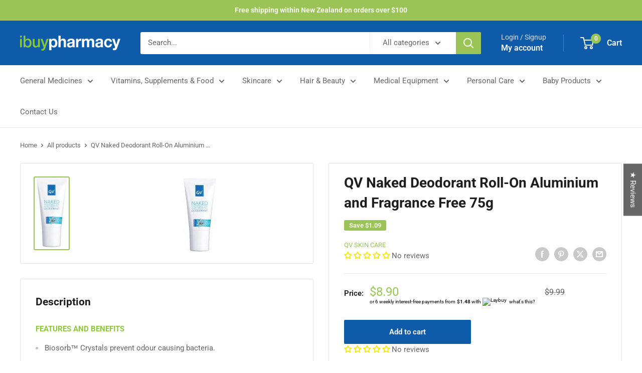

--- FILE ---
content_type: text/html; charset=utf-8
request_url: https://www.ibuypharmacy.co.nz/products/qv-naked-deodorant-roll-on-aluminium-and-fragrance-free-75g
body_size: 57174
content:
<!doctype html>

<html class="no-js" lang="en">
  <head>
    <meta name="google-site-verification" content="h4cebr1_XI5JcFEGZPHtnX-7QDarExfODu6zhlyu2s4" />
    <meta name="google-site-verification" content="bXguCaG_lxUEitcga1uRK_ma42Pqu9b_pNCGhkprULY" />
    <meta charset="utf-8">
    <meta name="viewport" content="width=device-width, initial-scale=1.0, height=device-height, minimum-scale=1.0, maximum-scale=1.0">
    <meta name="theme-color" content="#9ac455"><title>QV Naked Deodorant Roll-On Aluminium and Fragrance Free 75g
</title><meta name="description" content="FEATURES AND BENEFITS Biosorb™ Crystals prevent odour causing bacteria. Sweat activated formulation. Proven 24 hour protection. Alcohol free: non-stinging. Aluminium and fragrance free: non-irritating.  Suitable for sensitive skin. Gentle formulation won&#39;t stain clothes. Dermatologically tested. QV Naked Deodorant Roll"><link rel="canonical" href="https://www.ibuypharmacy.co.nz/products/qv-naked-deodorant-roll-on-aluminium-and-fragrance-free-75g"><link rel="shortcut icon" href="//www.ibuypharmacy.co.nz/cdn/shop/files/favicon_96x96.png?v=1613697182" type="image/png"><link rel="preload" as="style" href="//www.ibuypharmacy.co.nz/cdn/shop/t/12/assets/theme.css?v=66762216662947581241698111088">
    <link rel="preload" as="script" href="//www.ibuypharmacy.co.nz/cdn/shop/t/12/assets/theme.js?v=162117434426457187141698967443">
    <link rel="preconnect" href="https://cdn.shopify.com">
    <link rel="preconnect" href="https://fonts.shopifycdn.com">
    <link rel="dns-prefetch" href="https://productreviews.shopifycdn.com">
    <link rel="dns-prefetch" href="https://ajax.googleapis.com">
    <link rel="dns-prefetch" href="https://maps.googleapis.com">
    <link rel="dns-prefetch" href="https://maps.gstatic.com">

    <meta property="og:type" content="product">
  <meta property="og:title" content="QV Naked Deodorant Roll-On Aluminium and Fragrance Free 75g"><meta property="og:image" content="http://www.ibuypharmacy.co.nz/cdn/shop/products/0000580_qv-naked-deodorant-roll-on-aluminium-and-fragrance-free-75g.jpg?v=1585298453">
    <meta property="og:image:secure_url" content="https://www.ibuypharmacy.co.nz/cdn/shop/products/0000580_qv-naked-deodorant-roll-on-aluminium-and-fragrance-free-75g.jpg?v=1585298453">
    <meta property="og:image:width" content="68">
    <meta property="og:image:height" content="148"><meta property="product:price:amount" content="8.90">
  <meta property="product:price:currency" content="NZD"><meta property="og:description" content="FEATURES AND BENEFITS Biosorb™ Crystals prevent odour causing bacteria. Sweat activated formulation. Proven 24 hour protection. Alcohol free: non-stinging. Aluminium and fragrance free: non-irritating.  Suitable for sensitive skin. Gentle formulation won&#39;t stain clothes. Dermatologically tested. QV Naked Deodorant Roll"><meta property="og:url" content="https://www.ibuypharmacy.co.nz/products/qv-naked-deodorant-roll-on-aluminium-and-fragrance-free-75g">
<meta property="og:site_name" content="ibuy pharmacy"><meta name="twitter:card" content="summary"><meta name="twitter:title" content="QV Naked Deodorant Roll-On Aluminium and Fragrance Free 75g">
  <meta name="twitter:description" content="FEATURES AND BENEFITS Biosorb™ Crystals prevent odour causing bacteria. Sweat activated formulation. Proven 24 hour protection. Alcohol free: non-stinging. Aluminium and fragrance free: non-irritating.  Suitable for sensitive skin. Gentle formulation won&#39;t stain clothes. Dermatologically tested. QV Naked Deodorant Roll-On is gentle on the skin but powerful on protection. It is formulated using revolutionary Biosorb™ Crystals that stop odour causing bacteria, leaving you feeling fresh and clean throughout the day. QV Naked Deodorant is hypoallergenic, free from fragrance, alcohol and aluminium. It contains moisturising and anti-irritant ingredients. QV Naked Deodorant is clinically tested to provide all-day 24 hour protection. This gentle formulation does not stain clothes. Ingredients Aqua (water), cyclomethicone, magnesium sulfate, sodium bicarbonate, butylene glycol, polyglyceryl-4 isostearate, cetyl dimethicone copolyol, hexyl laurate, disodium edta, biosorb™ crystals, mica, methylparaben, propylparaben, dichlorobenzyl alcohol, bht. Directions Wash and dry underarms thoroughly. Apply liberally to clean,">
  <meta name="twitter:image" content="https://www.ibuypharmacy.co.nz/cdn/shop/products/0000580_qv-naked-deodorant-roll-on-aluminium-and-fragrance-free-75g_600x600_crop_center.jpg?v=1585298453">
    <link rel="preload" href="//www.ibuypharmacy.co.nz/cdn/fonts/roboto/roboto_n7.f38007a10afbbde8976c4056bfe890710d51dec2.woff2" as="font" type="font/woff2" crossorigin><link rel="preload" href="//www.ibuypharmacy.co.nz/cdn/fonts/roboto/roboto_n4.2019d890f07b1852f56ce63ba45b2db45d852cba.woff2" as="font" type="font/woff2" crossorigin><style>
  @font-face {
  font-family: Roboto;
  font-weight: 700;
  font-style: normal;
  font-display: swap;
  src: url("//www.ibuypharmacy.co.nz/cdn/fonts/roboto/roboto_n7.f38007a10afbbde8976c4056bfe890710d51dec2.woff2") format("woff2"),
       url("//www.ibuypharmacy.co.nz/cdn/fonts/roboto/roboto_n7.94bfdd3e80c7be00e128703d245c207769d763f9.woff") format("woff");
}

  @font-face {
  font-family: Roboto;
  font-weight: 400;
  font-style: normal;
  font-display: swap;
  src: url("//www.ibuypharmacy.co.nz/cdn/fonts/roboto/roboto_n4.2019d890f07b1852f56ce63ba45b2db45d852cba.woff2") format("woff2"),
       url("//www.ibuypharmacy.co.nz/cdn/fonts/roboto/roboto_n4.238690e0007583582327135619c5f7971652fa9d.woff") format("woff");
}

@font-face {
  font-family: Roboto;
  font-weight: 600;
  font-style: normal;
  font-display: swap;
  src: url("//www.ibuypharmacy.co.nz/cdn/fonts/roboto/roboto_n6.3d305d5382545b48404c304160aadee38c90ef9d.woff2") format("woff2"),
       url("//www.ibuypharmacy.co.nz/cdn/fonts/roboto/roboto_n6.bb37be020157f87e181e5489d5e9137ad60c47a2.woff") format("woff");
}

@font-face {
  font-family: Roboto;
  font-weight: 700;
  font-style: italic;
  font-display: swap;
  src: url("//www.ibuypharmacy.co.nz/cdn/fonts/roboto/roboto_i7.7ccaf9410746f2c53340607c42c43f90a9005937.woff2") format("woff2"),
       url("//www.ibuypharmacy.co.nz/cdn/fonts/roboto/roboto_i7.49ec21cdd7148292bffea74c62c0df6e93551516.woff") format("woff");
}


  @font-face {
  font-family: Roboto;
  font-weight: 700;
  font-style: normal;
  font-display: swap;
  src: url("//www.ibuypharmacy.co.nz/cdn/fonts/roboto/roboto_n7.f38007a10afbbde8976c4056bfe890710d51dec2.woff2") format("woff2"),
       url("//www.ibuypharmacy.co.nz/cdn/fonts/roboto/roboto_n7.94bfdd3e80c7be00e128703d245c207769d763f9.woff") format("woff");
}

  @font-face {
  font-family: Roboto;
  font-weight: 400;
  font-style: italic;
  font-display: swap;
  src: url("//www.ibuypharmacy.co.nz/cdn/fonts/roboto/roboto_i4.57ce898ccda22ee84f49e6b57ae302250655e2d4.woff2") format("woff2"),
       url("//www.ibuypharmacy.co.nz/cdn/fonts/roboto/roboto_i4.b21f3bd061cbcb83b824ae8c7671a82587b264bf.woff") format("woff");
}

  @font-face {
  font-family: Roboto;
  font-weight: 700;
  font-style: italic;
  font-display: swap;
  src: url("//www.ibuypharmacy.co.nz/cdn/fonts/roboto/roboto_i7.7ccaf9410746f2c53340607c42c43f90a9005937.woff2") format("woff2"),
       url("//www.ibuypharmacy.co.nz/cdn/fonts/roboto/roboto_i7.49ec21cdd7148292bffea74c62c0df6e93551516.woff") format("woff");
}


  :root {
    --default-text-font-size : 15px;
    --base-text-font-size    : 15px;
    --heading-font-family    : Roboto, sans-serif;
    --heading-font-weight    : 700;
    --heading-font-style     : normal;
    --text-font-family       : Roboto, sans-serif;
    --text-font-weight       : 400;
    --text-font-style        : normal;
    --text-font-bolder-weight: 600;
    --text-link-decoration   : underline;

    --text-color               : #666666;
    --text-color-rgb           : 102, 102, 102;
    --heading-color            : #1d1d1d;
    --border-color             : #e1e3e4;
    --border-color-rgb         : 225, 227, 228;
    --form-border-color        : #d4d6d8;
    --accent-color             : #9ac455;
    --accent-color-rgb         : 154, 196, 85;
    --link-color               : #9ac455;
    --link-color-hover         : #729835;
    --background               : #ffffff;
    --secondary-background     : #ffffff;
    --secondary-background-rgb : 255, 255, 255;
    --accent-background        : rgba(154, 196, 85, 0.08);

    --input-background: #ffffff;

    --error-color       : #ff0000;
    --error-background  : rgba(255, 0, 0, 0.07);
    --success-color     : #00aa00;
    --success-background: rgba(0, 170, 0, 0.11);

    --primary-button-background      : #0e5baa;
    --primary-button-background-rgb  : 14, 91, 170;
    --primary-button-text-color      : #ffffff;
    --secondary-button-background    : #0e5baa;
    --secondary-button-background-rgb: 14, 91, 170;
    --secondary-button-text-color    : #ffffff;

    --header-background      : #0e5baa;
    --header-text-color      : #ffffff;
    --header-light-text-color: #e3dff0;
    --header-border-color    : rgba(227, 223, 240, 0.3);
    --header-accent-color    : #9ac455;

    --footer-background-color:    #f3f5f6;
    --footer-heading-text-color:  #0e5baa;
    --footer-body-text-color:     #666666;
    --footer-body-text-color-rgb: 102, 102, 102;
    --footer-accent-color:        #0e5baa;
    --footer-accent-color-rgb:    14, 91, 170;
    --footer-border:              none;
    
    --flickity-arrow-color: #abb1b4;--product-on-sale-accent           : #9ac455;
    --product-on-sale-accent-rgb       : 154, 196, 85;
    --product-on-sale-color            : #ffffff;
    --product-in-stock-color           : #008a00;
    --product-low-stock-color          : #ee0000;
    --product-sold-out-color           : #8a9297;
    --product-custom-label-1-background: #008a00;
    --product-custom-label-1-color     : #ffffff;
    --product-custom-label-2-background: #00a500;
    --product-custom-label-2-color     : #ffffff;
    --product-review-star-color        : #ffbd00;

    --mobile-container-gutter : 20px;
    --desktop-container-gutter: 40px;

    /* Shopify related variables */
    --payment-terms-background-color: #ffffff;
  }
</style>

<script>
  // IE11 does not have support for CSS variables, so we have to polyfill them
  if (!(((window || {}).CSS || {}).supports && window.CSS.supports('(--a: 0)'))) {
    const script = document.createElement('script');
    script.type = 'text/javascript';
    script.src = 'https://cdn.jsdelivr.net/npm/css-vars-ponyfill@2';
    script.onload = function() {
      cssVars({});
    };

    document.getElementsByTagName('head')[0].appendChild(script);
  }
</script>


    <script>window.performance && window.performance.mark && window.performance.mark('shopify.content_for_header.start');</script><meta name="facebook-domain-verification" content="simfcdp5y2u2zpfv3byvttthjvskov">
<meta name="facebook-domain-verification" content="0yfd8n11g9vfnctbsxdkq2sb41qzd7">
<meta name="google-site-verification" content="h4cebr1_XI5JcFEGZPHtnX-7QDarExfODu6zhlyu2s4">
<meta id="shopify-digital-wallet" name="shopify-digital-wallet" content="/34653372547/digital_wallets/dialog">
<meta name="shopify-checkout-api-token" content="e1324e38e58bdc4accfeb0c019b71877">
<link rel="alternate" type="application/json+oembed" href="https://www.ibuypharmacy.co.nz/products/qv-naked-deodorant-roll-on-aluminium-and-fragrance-free-75g.oembed">
<script async="async" src="/checkouts/internal/preloads.js?locale=en-NZ"></script>
<link rel="preconnect" href="https://shop.app" crossorigin="anonymous">
<script async="async" src="https://shop.app/checkouts/internal/preloads.js?locale=en-NZ&shop_id=34653372547" crossorigin="anonymous"></script>
<script id="apple-pay-shop-capabilities" type="application/json">{"shopId":34653372547,"countryCode":"NZ","currencyCode":"NZD","merchantCapabilities":["supports3DS"],"merchantId":"gid:\/\/shopify\/Shop\/34653372547","merchantName":"ibuy pharmacy","requiredBillingContactFields":["postalAddress","email","phone"],"requiredShippingContactFields":["postalAddress","email","phone"],"shippingType":"shipping","supportedNetworks":["visa","masterCard"],"total":{"type":"pending","label":"ibuy pharmacy","amount":"1.00"},"shopifyPaymentsEnabled":true,"supportsSubscriptions":true}</script>
<script id="shopify-features" type="application/json">{"accessToken":"e1324e38e58bdc4accfeb0c019b71877","betas":["rich-media-storefront-analytics"],"domain":"www.ibuypharmacy.co.nz","predictiveSearch":true,"shopId":34653372547,"locale":"en"}</script>
<script>var Shopify = Shopify || {};
Shopify.shop = "ibuy-pharmacy.myshopify.com";
Shopify.locale = "en";
Shopify.currency = {"active":"NZD","rate":"1.0"};
Shopify.country = "NZ";
Shopify.theme = {"name":"iBuy | OS 2.0 | CWD + prac desc","id":137248506097,"schema_name":"Warehouse","schema_version":"4.2.3","theme_store_id":871,"role":"main"};
Shopify.theme.handle = "null";
Shopify.theme.style = {"id":null,"handle":null};
Shopify.cdnHost = "www.ibuypharmacy.co.nz/cdn";
Shopify.routes = Shopify.routes || {};
Shopify.routes.root = "/";</script>
<script type="module">!function(o){(o.Shopify=o.Shopify||{}).modules=!0}(window);</script>
<script>!function(o){function n(){var o=[];function n(){o.push(Array.prototype.slice.apply(arguments))}return n.q=o,n}var t=o.Shopify=o.Shopify||{};t.loadFeatures=n(),t.autoloadFeatures=n()}(window);</script>
<script>
  window.ShopifyPay = window.ShopifyPay || {};
  window.ShopifyPay.apiHost = "shop.app\/pay";
  window.ShopifyPay.redirectState = null;
</script>
<script id="shop-js-analytics" type="application/json">{"pageType":"product"}</script>
<script defer="defer" async type="module" src="//www.ibuypharmacy.co.nz/cdn/shopifycloud/shop-js/modules/v2/client.init-shop-cart-sync_BApSsMSl.en.esm.js"></script>
<script defer="defer" async type="module" src="//www.ibuypharmacy.co.nz/cdn/shopifycloud/shop-js/modules/v2/chunk.common_CBoos6YZ.esm.js"></script>
<script type="module">
  await import("//www.ibuypharmacy.co.nz/cdn/shopifycloud/shop-js/modules/v2/client.init-shop-cart-sync_BApSsMSl.en.esm.js");
await import("//www.ibuypharmacy.co.nz/cdn/shopifycloud/shop-js/modules/v2/chunk.common_CBoos6YZ.esm.js");

  window.Shopify.SignInWithShop?.initShopCartSync?.({"fedCMEnabled":true,"windoidEnabled":true});

</script>
<script>
  window.Shopify = window.Shopify || {};
  if (!window.Shopify.featureAssets) window.Shopify.featureAssets = {};
  window.Shopify.featureAssets['shop-js'] = {"shop-cart-sync":["modules/v2/client.shop-cart-sync_DJczDl9f.en.esm.js","modules/v2/chunk.common_CBoos6YZ.esm.js"],"init-fed-cm":["modules/v2/client.init-fed-cm_BzwGC0Wi.en.esm.js","modules/v2/chunk.common_CBoos6YZ.esm.js"],"init-windoid":["modules/v2/client.init-windoid_BS26ThXS.en.esm.js","modules/v2/chunk.common_CBoos6YZ.esm.js"],"shop-cash-offers":["modules/v2/client.shop-cash-offers_DthCPNIO.en.esm.js","modules/v2/chunk.common_CBoos6YZ.esm.js","modules/v2/chunk.modal_Bu1hFZFC.esm.js"],"shop-button":["modules/v2/client.shop-button_D_JX508o.en.esm.js","modules/v2/chunk.common_CBoos6YZ.esm.js"],"init-shop-email-lookup-coordinator":["modules/v2/client.init-shop-email-lookup-coordinator_DFwWcvrS.en.esm.js","modules/v2/chunk.common_CBoos6YZ.esm.js"],"shop-toast-manager":["modules/v2/client.shop-toast-manager_tEhgP2F9.en.esm.js","modules/v2/chunk.common_CBoos6YZ.esm.js"],"shop-login-button":["modules/v2/client.shop-login-button_DwLgFT0K.en.esm.js","modules/v2/chunk.common_CBoos6YZ.esm.js","modules/v2/chunk.modal_Bu1hFZFC.esm.js"],"avatar":["modules/v2/client.avatar_BTnouDA3.en.esm.js"],"init-shop-cart-sync":["modules/v2/client.init-shop-cart-sync_BApSsMSl.en.esm.js","modules/v2/chunk.common_CBoos6YZ.esm.js"],"pay-button":["modules/v2/client.pay-button_BuNmcIr_.en.esm.js","modules/v2/chunk.common_CBoos6YZ.esm.js"],"init-shop-for-new-customer-accounts":["modules/v2/client.init-shop-for-new-customer-accounts_DrjXSI53.en.esm.js","modules/v2/client.shop-login-button_DwLgFT0K.en.esm.js","modules/v2/chunk.common_CBoos6YZ.esm.js","modules/v2/chunk.modal_Bu1hFZFC.esm.js"],"init-customer-accounts-sign-up":["modules/v2/client.init-customer-accounts-sign-up_TlVCiykN.en.esm.js","modules/v2/client.shop-login-button_DwLgFT0K.en.esm.js","modules/v2/chunk.common_CBoos6YZ.esm.js","modules/v2/chunk.modal_Bu1hFZFC.esm.js"],"shop-follow-button":["modules/v2/client.shop-follow-button_C5D3XtBb.en.esm.js","modules/v2/chunk.common_CBoos6YZ.esm.js","modules/v2/chunk.modal_Bu1hFZFC.esm.js"],"checkout-modal":["modules/v2/client.checkout-modal_8TC_1FUY.en.esm.js","modules/v2/chunk.common_CBoos6YZ.esm.js","modules/v2/chunk.modal_Bu1hFZFC.esm.js"],"init-customer-accounts":["modules/v2/client.init-customer-accounts_C0Oh2ljF.en.esm.js","modules/v2/client.shop-login-button_DwLgFT0K.en.esm.js","modules/v2/chunk.common_CBoos6YZ.esm.js","modules/v2/chunk.modal_Bu1hFZFC.esm.js"],"lead-capture":["modules/v2/client.lead-capture_Cq0gfm7I.en.esm.js","modules/v2/chunk.common_CBoos6YZ.esm.js","modules/v2/chunk.modal_Bu1hFZFC.esm.js"],"shop-login":["modules/v2/client.shop-login_BmtnoEUo.en.esm.js","modules/v2/chunk.common_CBoos6YZ.esm.js","modules/v2/chunk.modal_Bu1hFZFC.esm.js"],"payment-terms":["modules/v2/client.payment-terms_BHOWV7U_.en.esm.js","modules/v2/chunk.common_CBoos6YZ.esm.js","modules/v2/chunk.modal_Bu1hFZFC.esm.js"]};
</script>
<script>(function() {
  var isLoaded = false;
  function asyncLoad() {
    if (isLoaded) return;
    isLoaded = true;
    var urls = ["https:\/\/cdn.instantbrandpage.lowfruitsolutions.com\/896da0489ad0fa7a044b1716d8ff70c8\/featured-slider-0ec2c20e223d4cb649c8a982309b7180.js?shop=ibuy-pharmacy.myshopify.com","https:\/\/cdn.instantbrandpage.lowfruitsolutions.com\/896da0489ad0fa7a044b1716d8ff70c8\/brand-page-7bbe7c8eca4dff40a67179230b242025.js?shop=ibuy-pharmacy.myshopify.com","\/\/cdn.shopify.com\/proxy\/538a28955c6603658ecd2aaa3a8b54ff2393cfdc4de7cb5cd09d5780c7095f92\/tabs.tkdigital.dev\/scripts\/ne_smart_tabs_4d9a53e29d326ae9efae40c11a3507cd.js?shop=ibuy-pharmacy.myshopify.com\u0026sp-cache-control=cHVibGljLCBtYXgtYWdlPTkwMA"];
    for (var i = 0; i < urls.length; i++) {
      var s = document.createElement('script');
      s.type = 'text/javascript';
      s.async = true;
      s.src = urls[i];
      var x = document.getElementsByTagName('script')[0];
      x.parentNode.insertBefore(s, x);
    }
  };
  if(window.attachEvent) {
    window.attachEvent('onload', asyncLoad);
  } else {
    window.addEventListener('load', asyncLoad, false);
  }
})();</script>
<script id="__st">var __st={"a":34653372547,"offset":46800,"reqid":"dac33ec0-1212-4c9d-903f-48ea15f042b5-1768892684","pageurl":"www.ibuypharmacy.co.nz\/products\/qv-naked-deodorant-roll-on-aluminium-and-fragrance-free-75g","u":"7b15b61e57b5","p":"product","rtyp":"product","rid":4705770406019};</script>
<script>window.ShopifyPaypalV4VisibilityTracking = true;</script>
<script id="captcha-bootstrap">!function(){'use strict';const t='contact',e='account',n='new_comment',o=[[t,t],['blogs',n],['comments',n],[t,'customer']],c=[[e,'customer_login'],[e,'guest_login'],[e,'recover_customer_password'],[e,'create_customer']],r=t=>t.map((([t,e])=>`form[action*='/${t}']:not([data-nocaptcha='true']) input[name='form_type'][value='${e}']`)).join(','),a=t=>()=>t?[...document.querySelectorAll(t)].map((t=>t.form)):[];function s(){const t=[...o],e=r(t);return a(e)}const i='password',u='form_key',d=['recaptcha-v3-token','g-recaptcha-response','h-captcha-response',i],f=()=>{try{return window.sessionStorage}catch{return}},m='__shopify_v',_=t=>t.elements[u];function p(t,e,n=!1){try{const o=window.sessionStorage,c=JSON.parse(o.getItem(e)),{data:r}=function(t){const{data:e,action:n}=t;return t[m]||n?{data:e,action:n}:{data:t,action:n}}(c);for(const[e,n]of Object.entries(r))t.elements[e]&&(t.elements[e].value=n);n&&o.removeItem(e)}catch(o){console.error('form repopulation failed',{error:o})}}const l='form_type',E='cptcha';function T(t){t.dataset[E]=!0}const w=window,h=w.document,L='Shopify',v='ce_forms',y='captcha';let A=!1;((t,e)=>{const n=(g='f06e6c50-85a8-45c8-87d0-21a2b65856fe',I='https://cdn.shopify.com/shopifycloud/storefront-forms-hcaptcha/ce_storefront_forms_captcha_hcaptcha.v1.5.2.iife.js',D={infoText:'Protected by hCaptcha',privacyText:'Privacy',termsText:'Terms'},(t,e,n)=>{const o=w[L][v],c=o.bindForm;if(c)return c(t,g,e,D).then(n);var r;o.q.push([[t,g,e,D],n]),r=I,A||(h.body.append(Object.assign(h.createElement('script'),{id:'captcha-provider',async:!0,src:r})),A=!0)});var g,I,D;w[L]=w[L]||{},w[L][v]=w[L][v]||{},w[L][v].q=[],w[L][y]=w[L][y]||{},w[L][y].protect=function(t,e){n(t,void 0,e),T(t)},Object.freeze(w[L][y]),function(t,e,n,w,h,L){const[v,y,A,g]=function(t,e,n){const i=e?o:[],u=t?c:[],d=[...i,...u],f=r(d),m=r(i),_=r(d.filter((([t,e])=>n.includes(e))));return[a(f),a(m),a(_),s()]}(w,h,L),I=t=>{const e=t.target;return e instanceof HTMLFormElement?e:e&&e.form},D=t=>v().includes(t);t.addEventListener('submit',(t=>{const e=I(t);if(!e)return;const n=D(e)&&!e.dataset.hcaptchaBound&&!e.dataset.recaptchaBound,o=_(e),c=g().includes(e)&&(!o||!o.value);(n||c)&&t.preventDefault(),c&&!n&&(function(t){try{if(!f())return;!function(t){const e=f();if(!e)return;const n=_(t);if(!n)return;const o=n.value;o&&e.removeItem(o)}(t);const e=Array.from(Array(32),(()=>Math.random().toString(36)[2])).join('');!function(t,e){_(t)||t.append(Object.assign(document.createElement('input'),{type:'hidden',name:u})),t.elements[u].value=e}(t,e),function(t,e){const n=f();if(!n)return;const o=[...t.querySelectorAll(`input[type='${i}']`)].map((({name:t})=>t)),c=[...d,...o],r={};for(const[a,s]of new FormData(t).entries())c.includes(a)||(r[a]=s);n.setItem(e,JSON.stringify({[m]:1,action:t.action,data:r}))}(t,e)}catch(e){console.error('failed to persist form',e)}}(e),e.submit())}));const S=(t,e)=>{t&&!t.dataset[E]&&(n(t,e.some((e=>e===t))),T(t))};for(const o of['focusin','change'])t.addEventListener(o,(t=>{const e=I(t);D(e)&&S(e,y())}));const B=e.get('form_key'),M=e.get(l),P=B&&M;t.addEventListener('DOMContentLoaded',(()=>{const t=y();if(P)for(const e of t)e.elements[l].value===M&&p(e,B);[...new Set([...A(),...v().filter((t=>'true'===t.dataset.shopifyCaptcha))])].forEach((e=>S(e,t)))}))}(h,new URLSearchParams(w.location.search),n,t,e,['guest_login'])})(!0,!0)}();</script>
<script integrity="sha256-4kQ18oKyAcykRKYeNunJcIwy7WH5gtpwJnB7kiuLZ1E=" data-source-attribution="shopify.loadfeatures" defer="defer" src="//www.ibuypharmacy.co.nz/cdn/shopifycloud/storefront/assets/storefront/load_feature-a0a9edcb.js" crossorigin="anonymous"></script>
<script crossorigin="anonymous" defer="defer" src="//www.ibuypharmacy.co.nz/cdn/shopifycloud/storefront/assets/shopify_pay/storefront-65b4c6d7.js?v=20250812"></script>
<script data-source-attribution="shopify.dynamic_checkout.dynamic.init">var Shopify=Shopify||{};Shopify.PaymentButton=Shopify.PaymentButton||{isStorefrontPortableWallets:!0,init:function(){window.Shopify.PaymentButton.init=function(){};var t=document.createElement("script");t.src="https://www.ibuypharmacy.co.nz/cdn/shopifycloud/portable-wallets/latest/portable-wallets.en.js",t.type="module",document.head.appendChild(t)}};
</script>
<script data-source-attribution="shopify.dynamic_checkout.buyer_consent">
  function portableWalletsHideBuyerConsent(e){var t=document.getElementById("shopify-buyer-consent"),n=document.getElementById("shopify-subscription-policy-button");t&&n&&(t.classList.add("hidden"),t.setAttribute("aria-hidden","true"),n.removeEventListener("click",e))}function portableWalletsShowBuyerConsent(e){var t=document.getElementById("shopify-buyer-consent"),n=document.getElementById("shopify-subscription-policy-button");t&&n&&(t.classList.remove("hidden"),t.removeAttribute("aria-hidden"),n.addEventListener("click",e))}window.Shopify?.PaymentButton&&(window.Shopify.PaymentButton.hideBuyerConsent=portableWalletsHideBuyerConsent,window.Shopify.PaymentButton.showBuyerConsent=portableWalletsShowBuyerConsent);
</script>
<script data-source-attribution="shopify.dynamic_checkout.cart.bootstrap">document.addEventListener("DOMContentLoaded",(function(){function t(){return document.querySelector("shopify-accelerated-checkout-cart, shopify-accelerated-checkout")}if(t())Shopify.PaymentButton.init();else{new MutationObserver((function(e,n){t()&&(Shopify.PaymentButton.init(),n.disconnect())})).observe(document.body,{childList:!0,subtree:!0})}}));
</script>
<script id='scb4127' type='text/javascript' async='' src='https://www.ibuypharmacy.co.nz/cdn/shopifycloud/privacy-banner/storefront-banner.js'></script><link id="shopify-accelerated-checkout-styles" rel="stylesheet" media="screen" href="https://www.ibuypharmacy.co.nz/cdn/shopifycloud/portable-wallets/latest/accelerated-checkout-backwards-compat.css" crossorigin="anonymous">
<style id="shopify-accelerated-checkout-cart">
        #shopify-buyer-consent {
  margin-top: 1em;
  display: inline-block;
  width: 100%;
}

#shopify-buyer-consent.hidden {
  display: none;
}

#shopify-subscription-policy-button {
  background: none;
  border: none;
  padding: 0;
  text-decoration: underline;
  font-size: inherit;
  cursor: pointer;
}

#shopify-subscription-policy-button::before {
  box-shadow: none;
}

      </style>

<script>window.performance && window.performance.mark && window.performance.mark('shopify.content_for_header.end');</script>

    <link rel="stylesheet" href="//www.ibuypharmacy.co.nz/cdn/shop/t/12/assets/theme.css?v=66762216662947581241698111088">

    
  <script type="application/ld+json">
  {
    "@context": "https://schema.org",
    "@type": "Product",
    "productID": 4705770406019,
    "offers": [{
          "@type": "Offer",
          "name": "Default Title",
          "availability":"https://schema.org/InStock",
          "price": 8.9,
          "priceCurrency": "NZD",
          "priceValidUntil": "2026-01-30","sku": "2384795",
          "url": "/products/qv-naked-deodorant-roll-on-aluminium-and-fragrance-free-75g?variant=32872230813827"
        }
],"brand": {
      "@type": "Brand",
      "name": "QV Skin Care"
    },
    "name": "QV Naked Deodorant Roll-On Aluminium and Fragrance Free 75g",
    "description": "FEATURES AND BENEFITS\n\nBiosorb™ Crystals prevent odour causing bacteria.\nSweat activated formulation.\nProven 24 hour protection.\nAlcohol free: non-stinging.\nAluminium and fragrance free: non-irritating. \nSuitable for sensitive skin.\nGentle formulation won't stain clothes.\nDermatologically tested.\n\nQV Naked Deodorant Roll-On is gentle on the skin but powerful on protection. It is formulated using revolutionary Biosorb™ Crystals that stop odour causing bacteria, leaving you feeling fresh and clean throughout the day.\nQV Naked Deodorant is hypoallergenic, free from fragrance, alcohol and aluminium. It contains moisturising and anti-irritant ingredients.\nQV Naked Deodorant is clinically tested to provide all-day 24 hour protection. This gentle formulation does not stain clothes.\n\nIngredients\nAqua (water), cyclomethicone, magnesium sulfate, sodium bicarbonate, butylene glycol, polyglyceryl-4 isostearate, cetyl dimethicone copolyol, hexyl laurate, disodium edta, biosorb™ crystals, mica, methylparaben, propylparaben, dichlorobenzyl alcohol, bht.\n\nDirections\nWash and dry underarms thoroughly. Apply liberally to clean, dry skin.\nDo not apply to broken or irritated skin.\n\nWarning\nFor external use only. Avoid contact with eyes.\nIn the unlikely event of irritation, wash affected area and discontinue use.",
    "category": "",
    "url": "/products/qv-naked-deodorant-roll-on-aluminium-and-fragrance-free-75g",
    "sku": "2384795",
    "image": {
      "@type": "ImageObject",
      "url": "https://www.ibuypharmacy.co.nz/cdn/shop/products/0000580_qv-naked-deodorant-roll-on-aluminium-and-fragrance-free-75g.jpg?v=1585298453&width=1024",
      "image": "https://www.ibuypharmacy.co.nz/cdn/shop/products/0000580_qv-naked-deodorant-roll-on-aluminium-and-fragrance-free-75g.jpg?v=1585298453&width=1024",
      "name": "",
      "width": "1024",
      "height": "1024"
    }
  }
  </script>



  <script type="application/ld+json">
  {
    "@context": "https://schema.org",
    "@type": "BreadcrumbList",
  "itemListElement": [{
      "@type": "ListItem",
      "position": 1,
      "name": "Home",
      "item": "https://www.ibuypharmacy.co.nz"
    },{
          "@type": "ListItem",
          "position": 2,
          "name": "QV Naked Deodorant Roll-On Aluminium and Fragrance Free 75g",
          "item": "https://www.ibuypharmacy.co.nz/products/qv-naked-deodorant-roll-on-aluminium-and-fragrance-free-75g"
        }]
  }
  </script>



    <script>
      // This allows to expose several variables to the global scope, to be used in scripts
      window.theme = {
        pageType: "product",
        cartCount: 0,
        moneyFormat: "${{amount}}",
        moneyWithCurrencyFormat: "${{amount}} NZD",
        currencyCodeEnabled: false,
        showDiscount: true,
        discountMode: "saving",
        cartType: "drawer"
      };

      window.routes = {
        rootUrl: "\/",
        rootUrlWithoutSlash: '',
        cartUrl: "\/cart",
        cartAddUrl: "\/cart\/add",
        cartChangeUrl: "\/cart\/change",
        searchUrl: "\/search",
        productRecommendationsUrl: "\/recommendations\/products"
      };

      window.languages = {
        productRegularPrice: "Regular price",
        productSalePrice: "Sale price",
        collectionOnSaleLabel: "Save {{savings}}",
        productFormUnavailable: "Unavailable",
        productFormAddToCart: "Add to cart",
        productFormPreOrder: "Pre-order",
        productFormSoldOut: "Sold out",
        productAdded: "Product has been added to your cart",
        productAddedShort: "Added!",
        shippingEstimatorNoResults: "No shipping could be found for your address.",
        shippingEstimatorOneResult: "There is one shipping rate for your address:",
        shippingEstimatorMultipleResults: "There are {{count}} shipping rates for your address:",
        shippingEstimatorErrors: "There are some errors:"
      };

      document.documentElement.className = document.documentElement.className.replace('no-js', 'js');
    </script><script src="//www.ibuypharmacy.co.nz/cdn/shop/t/12/assets/theme.js?v=162117434426457187141698967443" defer></script>
    <script src="//www.ibuypharmacy.co.nz/cdn/shop/t/12/assets/custom.js?v=102476495355921946141698111088" defer></script><script>
        (function () {
          window.onpageshow = function() {
            // We force re-freshing the cart content onpageshow, as most browsers will serve a cache copy when hitting the
            // back button, which cause staled data
            document.documentElement.dispatchEvent(new CustomEvent('cart:refresh', {
              bubbles: true,
              detail: {scrollToTop: false}
            }));
          };
        })();
      </script> 
  <!-- BEGIN MerchantWidget Code -->

<script id='merchantWidgetScript'

        src="https://www.gstatic.com/shopping/merchant/merchantwidget.js"

        defer>

</script>

<script type="text/javascript">

  merchantWidgetScript.addEventListener('load', function () {

    merchantwidget.start({

     position: 'RIGHT_BOTTOM'

   });

  });

</script>

<!-- END MerchantWidget Code -->
  <!-- BEGIN app block: shopify://apps/judge-me-reviews/blocks/judgeme_core/61ccd3b1-a9f2-4160-9fe9-4fec8413e5d8 --><!-- Start of Judge.me Core -->






<link rel="dns-prefetch" href="https://cdnwidget.judge.me">
<link rel="dns-prefetch" href="https://cdn.judge.me">
<link rel="dns-prefetch" href="https://cdn1.judge.me">
<link rel="dns-prefetch" href="https://api.judge.me">

<script data-cfasync='false' class='jdgm-settings-script'>window.jdgmSettings={"pagination":5,"disable_web_reviews":false,"badge_no_review_text":"No reviews","badge_n_reviews_text":"{{ n }} review/reviews","badge_star_color":"#f7e600","hide_badge_preview_if_no_reviews":false,"badge_hide_text":false,"enforce_center_preview_badge":false,"widget_title":"Customer Reviews","widget_open_form_text":"Write a review","widget_close_form_text":"Cancel review","widget_refresh_page_text":"Refresh page","widget_summary_text":"Based on {{ number_of_reviews }} review/reviews","widget_no_review_text":"Be the first to write a review","widget_name_field_text":"Display name","widget_verified_name_field_text":"Verified Name (public)","widget_name_placeholder_text":"Display name","widget_required_field_error_text":"This field is required.","widget_email_field_text":"Email address","widget_verified_email_field_text":"Verified Email (private, can not be edited)","widget_email_placeholder_text":"Your email address","widget_email_field_error_text":"Please enter a valid email address.","widget_rating_field_text":"Rating","widget_review_title_field_text":"Review Title","widget_review_title_placeholder_text":"Give your review a title","widget_review_body_field_text":"Review content","widget_review_body_placeholder_text":"Start writing here...","widget_pictures_field_text":"Picture/Video (optional)","widget_submit_review_text":"Submit Review","widget_submit_verified_review_text":"Submit Verified Review","widget_submit_success_msg_with_auto_publish":"Thank you! Please refresh the page in a few moments to see your review. You can remove or edit your review by logging into \u003ca href='https://judge.me/login' target='_blank' rel='nofollow noopener'\u003eJudge.me\u003c/a\u003e","widget_submit_success_msg_no_auto_publish":"Thank you! Your review will be published as soon as it is approved by the shop admin. You can remove or edit your review by logging into \u003ca href='https://judge.me/login' target='_blank' rel='nofollow noopener'\u003eJudge.me\u003c/a\u003e","widget_show_default_reviews_out_of_total_text":"Showing {{ n_reviews_shown }} out of {{ n_reviews }} reviews.","widget_show_all_link_text":"Show all","widget_show_less_link_text":"Show less","widget_author_said_text":"{{ reviewer_name }} said:","widget_days_text":"{{ n }} days ago","widget_weeks_text":"{{ n }} week/weeks ago","widget_months_text":"{{ n }} month/months ago","widget_years_text":"{{ n }} year/years ago","widget_yesterday_text":"Yesterday","widget_today_text":"Today","widget_replied_text":"\u003e\u003e {{ shop_name }} replied:","widget_read_more_text":"Read more","widget_reviewer_name_as_initial":"all_initials","widget_rating_filter_color":"","widget_rating_filter_see_all_text":"See all reviews","widget_sorting_most_recent_text":"Most Recent","widget_sorting_highest_rating_text":"Highest Rating","widget_sorting_lowest_rating_text":"Lowest Rating","widget_sorting_with_pictures_text":"Only Pictures","widget_sorting_most_helpful_text":"Most Helpful","widget_open_question_form_text":"Ask a question","widget_reviews_subtab_text":"Reviews","widget_questions_subtab_text":"Questions","widget_question_label_text":"Question","widget_answer_label_text":"Answer","widget_question_placeholder_text":"Write your question here","widget_submit_question_text":"Submit Question","widget_question_submit_success_text":"Thank you for your question! We will notify you once it gets answered.","widget_star_color":"#fbf103","verified_badge_text":"Verified","verified_badge_bg_color":"","verified_badge_text_color":"","verified_badge_placement":"left-of-reviewer-name","widget_review_max_height":"","widget_hide_border":false,"widget_social_share":true,"widget_thumb":true,"widget_review_location_show":false,"widget_location_format":"country_iso_code","all_reviews_include_out_of_store_products":true,"all_reviews_out_of_store_text":"(out of store)","all_reviews_pagination":100,"all_reviews_product_name_prefix_text":"about","enable_review_pictures":false,"enable_question_anwser":false,"widget_theme":"","review_date_format":"dd/mm/yyyy","default_sort_method":"most-recent","widget_product_reviews_subtab_text":"Product Reviews","widget_shop_reviews_subtab_text":"Shop Reviews","widget_other_products_reviews_text":"Reviews for other products","widget_store_reviews_subtab_text":"Store reviews","widget_no_store_reviews_text":"This store hasn't received any reviews yet","widget_web_restriction_product_reviews_text":"This product hasn't received any reviews yet","widget_no_items_text":"No items found","widget_show_more_text":"Show more","widget_write_a_store_review_text":"Write a Store Review","widget_other_languages_heading":"Reviews in Other Languages","widget_translate_review_text":"Translate review to {{ language }}","widget_translating_review_text":"Translating...","widget_show_original_translation_text":"Show original ({{ language }})","widget_translate_review_failed_text":"Review couldn't be translated.","widget_translate_review_retry_text":"Retry","widget_translate_review_try_again_later_text":"Try again later","show_product_url_for_grouped_product":false,"widget_sorting_pictures_first_text":"Pictures First","show_pictures_on_all_rev_page_mobile":false,"show_pictures_on_all_rev_page_desktop":false,"floating_tab_hide_mobile_install_preference":false,"floating_tab_button_name":"★ Reviews","floating_tab_title":"Let customers speak for us","floating_tab_button_color":"","floating_tab_button_background_color":"","floating_tab_url":"","floating_tab_url_enabled":true,"floating_tab_tab_style":"text","all_reviews_text_badge_text":"Customers rate us {{ shop.metafields.judgeme.all_reviews_rating | round: 1 }}/5 based on {{ shop.metafields.judgeme.all_reviews_count }} reviews.","all_reviews_text_badge_text_branded_style":"{{ shop.metafields.judgeme.all_reviews_rating | round: 1 }} out of 5 stars based on {{ shop.metafields.judgeme.all_reviews_count }} reviews","is_all_reviews_text_badge_a_link":false,"show_stars_for_all_reviews_text_badge":false,"all_reviews_text_badge_url":"","all_reviews_text_style":"text","all_reviews_text_color_style":"judgeme_brand_color","all_reviews_text_color":"#108474","all_reviews_text_show_jm_brand":true,"featured_carousel_show_header":true,"featured_carousel_title":"Customer Reviews","testimonials_carousel_title":"Customers are saying","videos_carousel_title":"Real customer stories","cards_carousel_title":"Customers are saying","featured_carousel_count_text":"from {{ n }} reviews","featured_carousel_add_link_to_all_reviews_page":true,"featured_carousel_url":"","featured_carousel_show_images":true,"featured_carousel_autoslide_interval":5,"featured_carousel_arrows_on_the_sides":true,"featured_carousel_height":250,"featured_carousel_width":80,"featured_carousel_image_size":320,"featured_carousel_image_height":250,"featured_carousel_arrow_color":"#eeeeee","verified_count_badge_style":"vintage","verified_count_badge_orientation":"horizontal","verified_count_badge_color_style":"judgeme_brand_color","verified_count_badge_color":"#108474","is_verified_count_badge_a_link":false,"verified_count_badge_url":"","verified_count_badge_show_jm_brand":true,"widget_rating_preset_default":0,"widget_first_sub_tab":"product-reviews","widget_show_histogram":true,"widget_histogram_use_custom_color":false,"widget_pagination_use_custom_color":false,"widget_star_use_custom_color":true,"widget_verified_badge_use_custom_color":false,"widget_write_review_use_custom_color":false,"picture_reminder_submit_button":"Upload Pictures","enable_review_videos":false,"mute_video_by_default":false,"widget_sorting_videos_first_text":"Videos First","widget_review_pending_text":"Pending","featured_carousel_items_for_large_screen":3,"social_share_options_order":"Facebook,Twitter","remove_microdata_snippet":false,"disable_json_ld":false,"enable_json_ld_products":false,"preview_badge_show_question_text":false,"preview_badge_no_question_text":"No questions","preview_badge_n_question_text":"{{ number_of_questions }} question/questions","qa_badge_show_icon":false,"qa_badge_position":"same-row","remove_judgeme_branding":false,"widget_add_search_bar":false,"widget_search_bar_placeholder":"Search","widget_sorting_verified_only_text":"Verified only","featured_carousel_theme":"default","featured_carousel_show_rating":true,"featured_carousel_show_title":true,"featured_carousel_show_body":true,"featured_carousel_show_date":false,"featured_carousel_show_reviewer":true,"featured_carousel_show_product":false,"featured_carousel_header_background_color":"#108474","featured_carousel_header_text_color":"#ffffff","featured_carousel_name_product_separator":"reviewed","featured_carousel_full_star_background":"#108474","featured_carousel_empty_star_background":"#dadada","featured_carousel_vertical_theme_background":"#f9fafb","featured_carousel_verified_badge_enable":false,"featured_carousel_verified_badge_color":"#108474","featured_carousel_border_style":"round","featured_carousel_review_line_length_limit":3,"featured_carousel_more_reviews_button_text":"Read more reviews","featured_carousel_view_product_button_text":"View product","all_reviews_page_load_reviews_on":"scroll","all_reviews_page_load_more_text":"Load More Reviews","disable_fb_tab_reviews":false,"enable_ajax_cdn_cache":false,"widget_public_name_text":"displayed publicly like","default_reviewer_name":"John Smith","default_reviewer_name_has_non_latin":true,"widget_reviewer_anonymous":"Anonymous","medals_widget_title":"Judge.me Review Medals","medals_widget_background_color":"#f9fafb","medals_widget_position":"footer_all_pages","medals_widget_border_color":"#f9fafb","medals_widget_verified_text_position":"left","medals_widget_use_monochromatic_version":false,"medals_widget_elements_color":"#108474","show_reviewer_avatar":true,"widget_invalid_yt_video_url_error_text":"Not a YouTube video URL","widget_max_length_field_error_text":"Please enter no more than {0} characters.","widget_show_country_flag":false,"widget_show_collected_via_shop_app":true,"widget_verified_by_shop_badge_style":"light","widget_verified_by_shop_text":"Verified by Shop","widget_show_photo_gallery":false,"widget_load_with_code_splitting":true,"widget_ugc_install_preference":false,"widget_ugc_title":"Made by us, Shared by you","widget_ugc_subtitle":"Tag us to see your picture featured in our page","widget_ugc_arrows_color":"#ffffff","widget_ugc_primary_button_text":"Buy Now","widget_ugc_primary_button_background_color":"#108474","widget_ugc_primary_button_text_color":"#ffffff","widget_ugc_primary_button_border_width":"0","widget_ugc_primary_button_border_style":"none","widget_ugc_primary_button_border_color":"#108474","widget_ugc_primary_button_border_radius":"25","widget_ugc_secondary_button_text":"Load More","widget_ugc_secondary_button_background_color":"#ffffff","widget_ugc_secondary_button_text_color":"#108474","widget_ugc_secondary_button_border_width":"2","widget_ugc_secondary_button_border_style":"solid","widget_ugc_secondary_button_border_color":"#108474","widget_ugc_secondary_button_border_radius":"25","widget_ugc_reviews_button_text":"View Reviews","widget_ugc_reviews_button_background_color":"#ffffff","widget_ugc_reviews_button_text_color":"#108474","widget_ugc_reviews_button_border_width":"2","widget_ugc_reviews_button_border_style":"solid","widget_ugc_reviews_button_border_color":"#108474","widget_ugc_reviews_button_border_radius":"25","widget_ugc_reviews_button_link_to":"judgeme-reviews-page","widget_ugc_show_post_date":true,"widget_ugc_max_width":"800","widget_rating_metafield_value_type":true,"widget_primary_color":"#108474","widget_enable_secondary_color":false,"widget_secondary_color":"#edf5f5","widget_summary_average_rating_text":"{{ average_rating }} out of 5","widget_media_grid_title":"Customer photos \u0026 videos","widget_media_grid_see_more_text":"See more","widget_round_style":false,"widget_show_product_medals":true,"widget_verified_by_judgeme_text":"Verified by Judge.me","widget_show_store_medals":true,"widget_verified_by_judgeme_text_in_store_medals":"Verified by Judge.me","widget_media_field_exceed_quantity_message":"Sorry, we can only accept {{ max_media }} for one review.","widget_media_field_exceed_limit_message":"{{ file_name }} is too large, please select a {{ media_type }} less than {{ size_limit }}MB.","widget_review_submitted_text":"Review Submitted!","widget_question_submitted_text":"Question Submitted!","widget_close_form_text_question":"Cancel","widget_write_your_answer_here_text":"Write your answer here","widget_enabled_branded_link":true,"widget_show_collected_by_judgeme":false,"widget_reviewer_name_color":"","widget_write_review_text_color":"","widget_write_review_bg_color":"","widget_collected_by_judgeme_text":"collected by Judge.me","widget_pagination_type":"standard","widget_load_more_text":"Load More","widget_load_more_color":"#108474","widget_full_review_text":"Full Review","widget_read_more_reviews_text":"Read More Reviews","widget_read_questions_text":"Read Questions","widget_questions_and_answers_text":"Questions \u0026 Answers","widget_verified_by_text":"Verified by","widget_verified_text":"Verified","widget_number_of_reviews_text":"{{ number_of_reviews }} reviews","widget_back_button_text":"Back","widget_next_button_text":"Next","widget_custom_forms_filter_button":"Filters","custom_forms_style":"vertical","widget_show_review_information":false,"how_reviews_are_collected":"How reviews are collected?","widget_show_review_keywords":false,"widget_gdpr_statement":"How we use your data: We'll only contact you about the review you left, and only if necessary. By submitting your review, you agree to Judge.me's \u003ca href='https://judge.me/terms' target='_blank' rel='nofollow noopener'\u003eterms\u003c/a\u003e, \u003ca href='https://judge.me/privacy' target='_blank' rel='nofollow noopener'\u003eprivacy\u003c/a\u003e and \u003ca href='https://judge.me/content-policy' target='_blank' rel='nofollow noopener'\u003econtent\u003c/a\u003e policies.","widget_multilingual_sorting_enabled":false,"widget_translate_review_content_enabled":false,"widget_translate_review_content_method":"manual","popup_widget_review_selection":"automatically_with_pictures","popup_widget_round_border_style":true,"popup_widget_show_title":true,"popup_widget_show_body":true,"popup_widget_show_reviewer":false,"popup_widget_show_product":true,"popup_widget_show_pictures":true,"popup_widget_use_review_picture":true,"popup_widget_show_on_home_page":true,"popup_widget_show_on_product_page":true,"popup_widget_show_on_collection_page":true,"popup_widget_show_on_cart_page":true,"popup_widget_position":"bottom_left","popup_widget_first_review_delay":5,"popup_widget_duration":5,"popup_widget_interval":5,"popup_widget_review_count":5,"popup_widget_hide_on_mobile":true,"review_snippet_widget_round_border_style":true,"review_snippet_widget_card_color":"#FFFFFF","review_snippet_widget_slider_arrows_background_color":"#FFFFFF","review_snippet_widget_slider_arrows_color":"#000000","review_snippet_widget_star_color":"#108474","show_product_variant":false,"all_reviews_product_variant_label_text":"Variant: ","widget_show_verified_branding":false,"widget_ai_summary_title":"Customers say","widget_ai_summary_disclaimer":"AI-powered review summary based on recent customer reviews","widget_show_ai_summary":false,"widget_show_ai_summary_bg":false,"widget_show_review_title_input":true,"redirect_reviewers_invited_via_email":"review_widget","request_store_review_after_product_review":false,"request_review_other_products_in_order":false,"review_form_color_scheme":"default","review_form_corner_style":"square","review_form_star_color":{},"review_form_text_color":"#333333","review_form_background_color":"#ffffff","review_form_field_background_color":"#fafafa","review_form_button_color":{},"review_form_button_text_color":"#ffffff","review_form_modal_overlay_color":"#000000","review_content_screen_title_text":"How would you rate this product?","review_content_introduction_text":"We would love it if you would share a bit about your experience.","store_review_form_title_text":"How would you rate this store?","store_review_form_introduction_text":"We would love it if you would share a bit about your experience.","show_review_guidance_text":true,"one_star_review_guidance_text":"Poor","five_star_review_guidance_text":"Great","customer_information_screen_title_text":"About you","customer_information_introduction_text":"Please tell us more about you.","custom_questions_screen_title_text":"Your experience in more detail","custom_questions_introduction_text":"Here are a few questions to help us understand more about your experience.","review_submitted_screen_title_text":"Thanks for your review!","review_submitted_screen_thank_you_text":"We are processing it and it will appear on the store soon.","review_submitted_screen_email_verification_text":"Please confirm your email by clicking the link we just sent you. This helps us keep reviews authentic.","review_submitted_request_store_review_text":"Would you like to share your experience of shopping with us?","review_submitted_review_other_products_text":"Would you like to review these products?","store_review_screen_title_text":"Would you like to share your experience of shopping with us?","store_review_introduction_text":"We value your feedback and use it to improve. Please share any thoughts or suggestions you have.","reviewer_media_screen_title_picture_text":"Share a picture","reviewer_media_introduction_picture_text":"Upload a photo to support your review.","reviewer_media_screen_title_video_text":"Share a video","reviewer_media_introduction_video_text":"Upload a video to support your review.","reviewer_media_screen_title_picture_or_video_text":"Share a picture or video","reviewer_media_introduction_picture_or_video_text":"Upload a photo or video to support your review.","reviewer_media_youtube_url_text":"Paste your Youtube URL here","advanced_settings_next_step_button_text":"Next","advanced_settings_close_review_button_text":"Close","modal_write_review_flow":false,"write_review_flow_required_text":"Required","write_review_flow_privacy_message_text":"We respect your privacy.","write_review_flow_anonymous_text":"Post review as anonymous","write_review_flow_visibility_text":"This won't be visible to other customers.","write_review_flow_multiple_selection_help_text":"Select as many as you like","write_review_flow_single_selection_help_text":"Select one option","write_review_flow_required_field_error_text":"This field is required","write_review_flow_invalid_email_error_text":"Please enter a valid email address","write_review_flow_max_length_error_text":"Max. {{ max_length }} characters.","write_review_flow_media_upload_text":"\u003cb\u003eClick to upload\u003c/b\u003e or drag and drop","write_review_flow_gdpr_statement":"We'll only contact you about your review if necessary. By submitting your review, you agree to our \u003ca href='https://judge.me/terms' target='_blank' rel='nofollow noopener'\u003eterms and conditions\u003c/a\u003e and \u003ca href='https://judge.me/privacy' target='_blank' rel='nofollow noopener'\u003eprivacy policy\u003c/a\u003e.","rating_only_reviews_enabled":false,"show_negative_reviews_help_screen":false,"new_review_flow_help_screen_rating_threshold":3,"negative_review_resolution_screen_title_text":"Tell us more","negative_review_resolution_text":"Your experience matters to us. If there were issues with your purchase, we're here to help. Feel free to reach out to us, we'd love the opportunity to make things right.","negative_review_resolution_button_text":"Contact us","negative_review_resolution_proceed_with_review_text":"Leave a review","negative_review_resolution_subject":"Issue with purchase from {{ shop_name }}.{{ order_name }}","preview_badge_collection_page_install_status":false,"widget_review_custom_css":"","preview_badge_custom_css":"","preview_badge_stars_count":"5-stars","featured_carousel_custom_css":"","floating_tab_custom_css":"","all_reviews_widget_custom_css":"","medals_widget_custom_css":"","verified_badge_custom_css":"","all_reviews_text_custom_css":"","transparency_badges_collected_via_store_invite":false,"transparency_badges_from_another_provider":false,"transparency_badges_collected_from_store_visitor":false,"transparency_badges_collected_by_verified_review_provider":false,"transparency_badges_earned_reward":false,"transparency_badges_collected_via_store_invite_text":"Review collected via store invitation","transparency_badges_from_another_provider_text":"Review collected from another provider","transparency_badges_collected_from_store_visitor_text":"Review collected from a store visitor","transparency_badges_written_in_google_text":"Review written in Google","transparency_badges_written_in_etsy_text":"Review written in Etsy","transparency_badges_written_in_shop_app_text":"Review written in Shop App","transparency_badges_earned_reward_text":"Review earned a reward for future purchase","product_review_widget_per_page":10,"widget_store_review_label_text":"Review about the store","checkout_comment_extension_title_on_product_page":"Customer Comments","checkout_comment_extension_num_latest_comment_show":5,"checkout_comment_extension_format":"name_and_timestamp","checkout_comment_customer_name":"last_initial","checkout_comment_comment_notification":true,"preview_badge_collection_page_install_preference":true,"preview_badge_home_page_install_preference":false,"preview_badge_product_page_install_preference":true,"review_widget_install_preference":"","review_carousel_install_preference":true,"floating_reviews_tab_install_preference":"none","verified_reviews_count_badge_install_preference":false,"all_reviews_text_install_preference":false,"review_widget_best_location":true,"judgeme_medals_install_preference":false,"review_widget_revamp_enabled":false,"review_widget_qna_enabled":false,"review_widget_header_theme":"minimal","review_widget_widget_title_enabled":true,"review_widget_header_text_size":"medium","review_widget_header_text_weight":"regular","review_widget_average_rating_style":"compact","review_widget_bar_chart_enabled":true,"review_widget_bar_chart_type":"numbers","review_widget_bar_chart_style":"standard","review_widget_expanded_media_gallery_enabled":false,"review_widget_reviews_section_theme":"standard","review_widget_image_style":"thumbnails","review_widget_review_image_ratio":"square","review_widget_stars_size":"medium","review_widget_verified_badge":"standard_text","review_widget_review_title_text_size":"medium","review_widget_review_text_size":"medium","review_widget_review_text_length":"medium","review_widget_number_of_columns_desktop":3,"review_widget_carousel_transition_speed":5,"review_widget_custom_questions_answers_display":"always","review_widget_button_text_color":"#FFFFFF","review_widget_text_color":"#000000","review_widget_lighter_text_color":"#7B7B7B","review_widget_corner_styling":"soft","review_widget_review_word_singular":"review","review_widget_review_word_plural":"reviews","review_widget_voting_label":"Helpful?","review_widget_shop_reply_label":"Reply from {{ shop_name }}:","review_widget_filters_title":"Filters","qna_widget_question_word_singular":"Question","qna_widget_question_word_plural":"Questions","qna_widget_answer_reply_label":"Answer from {{ answerer_name }}:","qna_content_screen_title_text":"Ask a question about this product","qna_widget_question_required_field_error_text":"Please enter your question.","qna_widget_flow_gdpr_statement":"We'll only contact you about your question if necessary. By submitting your question, you agree to our \u003ca href='https://judge.me/terms' target='_blank' rel='nofollow noopener'\u003eterms and conditions\u003c/a\u003e and \u003ca href='https://judge.me/privacy' target='_blank' rel='nofollow noopener'\u003eprivacy policy\u003c/a\u003e.","qna_widget_question_submitted_text":"Thanks for your question!","qna_widget_close_form_text_question":"Close","qna_widget_question_submit_success_text":"We’ll notify you by email when your question is answered.","all_reviews_widget_v2025_enabled":false,"all_reviews_widget_v2025_header_theme":"default","all_reviews_widget_v2025_widget_title_enabled":true,"all_reviews_widget_v2025_header_text_size":"medium","all_reviews_widget_v2025_header_text_weight":"regular","all_reviews_widget_v2025_average_rating_style":"compact","all_reviews_widget_v2025_bar_chart_enabled":true,"all_reviews_widget_v2025_bar_chart_type":"numbers","all_reviews_widget_v2025_bar_chart_style":"standard","all_reviews_widget_v2025_expanded_media_gallery_enabled":false,"all_reviews_widget_v2025_show_store_medals":true,"all_reviews_widget_v2025_show_photo_gallery":true,"all_reviews_widget_v2025_show_review_keywords":false,"all_reviews_widget_v2025_show_ai_summary":false,"all_reviews_widget_v2025_show_ai_summary_bg":false,"all_reviews_widget_v2025_add_search_bar":false,"all_reviews_widget_v2025_default_sort_method":"most-recent","all_reviews_widget_v2025_reviews_per_page":10,"all_reviews_widget_v2025_reviews_section_theme":"default","all_reviews_widget_v2025_image_style":"thumbnails","all_reviews_widget_v2025_review_image_ratio":"square","all_reviews_widget_v2025_stars_size":"medium","all_reviews_widget_v2025_verified_badge":"bold_badge","all_reviews_widget_v2025_review_title_text_size":"medium","all_reviews_widget_v2025_review_text_size":"medium","all_reviews_widget_v2025_review_text_length":"medium","all_reviews_widget_v2025_number_of_columns_desktop":3,"all_reviews_widget_v2025_carousel_transition_speed":5,"all_reviews_widget_v2025_custom_questions_answers_display":"always","all_reviews_widget_v2025_show_product_variant":false,"all_reviews_widget_v2025_show_reviewer_avatar":true,"all_reviews_widget_v2025_reviewer_name_as_initial":"","all_reviews_widget_v2025_review_location_show":false,"all_reviews_widget_v2025_location_format":"","all_reviews_widget_v2025_show_country_flag":false,"all_reviews_widget_v2025_verified_by_shop_badge_style":"light","all_reviews_widget_v2025_social_share":false,"all_reviews_widget_v2025_social_share_options_order":"Facebook,Twitter,LinkedIn,Pinterest","all_reviews_widget_v2025_pagination_type":"standard","all_reviews_widget_v2025_button_text_color":"#FFFFFF","all_reviews_widget_v2025_text_color":"#000000","all_reviews_widget_v2025_lighter_text_color":"#7B7B7B","all_reviews_widget_v2025_corner_styling":"soft","all_reviews_widget_v2025_title":"Customer reviews","all_reviews_widget_v2025_ai_summary_title":"Customers say about this store","all_reviews_widget_v2025_no_review_text":"Be the first to write a review","platform":"shopify","branding_url":"https://app.judge.me/reviews/stores/www.ibuypharmacy.co.nz","branding_text":"Powered by Judge.me","locale":"en","reply_name":"ibuy pharmacy","widget_version":"2.1","footer":true,"autopublish":false,"review_dates":true,"enable_custom_form":false,"shop_use_review_site":true,"shop_locale":"en","enable_multi_locales_translations":false,"show_review_title_input":true,"review_verification_email_status":"always","can_be_branded":true,"reply_name_text":"ibuy pharmacy"};</script> <style class='jdgm-settings-style'>.jdgm-xx{left:0}:not(.jdgm-prev-badge__stars)>.jdgm-star{color:#fbf103}.jdgm-histogram .jdgm-star.jdgm-star{color:#fbf103}.jdgm-preview-badge .jdgm-star.jdgm-star{color:#f7e600}.jdgm-author-fullname{display:none !important}.jdgm-author-last-initial{display:none !important}.jdgm-rev-widg__title{visibility:hidden}.jdgm-rev-widg__summary-text{visibility:hidden}.jdgm-prev-badge__text{visibility:hidden}.jdgm-rev__replier:before{content:'ibuy pharmacy'}.jdgm-rev__prod-link-prefix:before{content:'about'}.jdgm-rev__variant-label:before{content:'Variant: '}.jdgm-rev__out-of-store-text:before{content:'(out of store)'}@media only screen and (min-width: 768px){.jdgm-rev__pics .jdgm-rev_all-rev-page-picture-separator,.jdgm-rev__pics .jdgm-rev__product-picture{display:none}}@media only screen and (max-width: 768px){.jdgm-rev__pics .jdgm-rev_all-rev-page-picture-separator,.jdgm-rev__pics .jdgm-rev__product-picture{display:none}}.jdgm-preview-badge[data-template="index"]{display:none !important}.jdgm-verified-count-badget[data-from-snippet="true"]{display:none !important}.jdgm-all-reviews-text[data-from-snippet="true"]{display:none !important}.jdgm-medals-section[data-from-snippet="true"]{display:none !important}.jdgm-ugc-media-wrapper[data-from-snippet="true"]{display:none !important}.jdgm-rev__transparency-badge[data-badge-type="review_collected_via_store_invitation"]{display:none !important}.jdgm-rev__transparency-badge[data-badge-type="review_collected_from_another_provider"]{display:none !important}.jdgm-rev__transparency-badge[data-badge-type="review_collected_from_store_visitor"]{display:none !important}.jdgm-rev__transparency-badge[data-badge-type="review_written_in_etsy"]{display:none !important}.jdgm-rev__transparency-badge[data-badge-type="review_written_in_google_business"]{display:none !important}.jdgm-rev__transparency-badge[data-badge-type="review_written_in_shop_app"]{display:none !important}.jdgm-rev__transparency-badge[data-badge-type="review_earned_for_future_purchase"]{display:none !important}
</style> <style class='jdgm-settings-style'></style>

  
  
  
  <style class='jdgm-miracle-styles'>
  @-webkit-keyframes jdgm-spin{0%{-webkit-transform:rotate(0deg);-ms-transform:rotate(0deg);transform:rotate(0deg)}100%{-webkit-transform:rotate(359deg);-ms-transform:rotate(359deg);transform:rotate(359deg)}}@keyframes jdgm-spin{0%{-webkit-transform:rotate(0deg);-ms-transform:rotate(0deg);transform:rotate(0deg)}100%{-webkit-transform:rotate(359deg);-ms-transform:rotate(359deg);transform:rotate(359deg)}}@font-face{font-family:'JudgemeStar';src:url("[data-uri]") format("woff");font-weight:normal;font-style:normal}.jdgm-star{font-family:'JudgemeStar';display:inline !important;text-decoration:none !important;padding:0 4px 0 0 !important;margin:0 !important;font-weight:bold;opacity:1;-webkit-font-smoothing:antialiased;-moz-osx-font-smoothing:grayscale}.jdgm-star:hover{opacity:1}.jdgm-star:last-of-type{padding:0 !important}.jdgm-star.jdgm--on:before{content:"\e000"}.jdgm-star.jdgm--off:before{content:"\e001"}.jdgm-star.jdgm--half:before{content:"\e002"}.jdgm-widget *{margin:0;line-height:1.4;-webkit-box-sizing:border-box;-moz-box-sizing:border-box;box-sizing:border-box;-webkit-overflow-scrolling:touch}.jdgm-hidden{display:none !important;visibility:hidden !important}.jdgm-temp-hidden{display:none}.jdgm-spinner{width:40px;height:40px;margin:auto;border-radius:50%;border-top:2px solid #eee;border-right:2px solid #eee;border-bottom:2px solid #eee;border-left:2px solid #ccc;-webkit-animation:jdgm-spin 0.8s infinite linear;animation:jdgm-spin 0.8s infinite linear}.jdgm-prev-badge{display:block !important}

</style>


  
  
   


<script data-cfasync='false' class='jdgm-script'>
!function(e){window.jdgm=window.jdgm||{},jdgm.CDN_HOST="https://cdnwidget.judge.me/",jdgm.CDN_HOST_ALT="https://cdn2.judge.me/cdn/widget_frontend/",jdgm.API_HOST="https://api.judge.me/",jdgm.CDN_BASE_URL="https://cdn.shopify.com/extensions/019bd8d1-7316-7084-ad16-a5cae1fbcea4/judgeme-extensions-298/assets/",
jdgm.docReady=function(d){(e.attachEvent?"complete"===e.readyState:"loading"!==e.readyState)?
setTimeout(d,0):e.addEventListener("DOMContentLoaded",d)},jdgm.loadCSS=function(d,t,o,a){
!o&&jdgm.loadCSS.requestedUrls.indexOf(d)>=0||(jdgm.loadCSS.requestedUrls.push(d),
(a=e.createElement("link")).rel="stylesheet",a.class="jdgm-stylesheet",a.media="nope!",
a.href=d,a.onload=function(){this.media="all",t&&setTimeout(t)},e.body.appendChild(a))},
jdgm.loadCSS.requestedUrls=[],jdgm.loadJS=function(e,d){var t=new XMLHttpRequest;
t.onreadystatechange=function(){4===t.readyState&&(Function(t.response)(),d&&d(t.response))},
t.open("GET",e),t.onerror=function(){if(e.indexOf(jdgm.CDN_HOST)===0&&jdgm.CDN_HOST_ALT!==jdgm.CDN_HOST){var f=e.replace(jdgm.CDN_HOST,jdgm.CDN_HOST_ALT);jdgm.loadJS(f,d)}},t.send()},jdgm.docReady((function(){(window.jdgmLoadCSS||e.querySelectorAll(
".jdgm-widget, .jdgm-all-reviews-page").length>0)&&(jdgmSettings.widget_load_with_code_splitting?
parseFloat(jdgmSettings.widget_version)>=3?jdgm.loadCSS(jdgm.CDN_HOST+"widget_v3/base.css"):
jdgm.loadCSS(jdgm.CDN_HOST+"widget/base.css"):jdgm.loadCSS(jdgm.CDN_HOST+"shopify_v2.css"),
jdgm.loadJS(jdgm.CDN_HOST+"loa"+"der.js"))}))}(document);
</script>
<noscript><link rel="stylesheet" type="text/css" media="all" href="https://cdnwidget.judge.me/shopify_v2.css"></noscript>

<!-- BEGIN app snippet: theme_fix_tags --><script>
  (function() {
    var jdgmThemeFixes = null;
    if (!jdgmThemeFixes) return;
    var thisThemeFix = jdgmThemeFixes[Shopify.theme.id];
    if (!thisThemeFix) return;

    if (thisThemeFix.html) {
      document.addEventListener("DOMContentLoaded", function() {
        var htmlDiv = document.createElement('div');
        htmlDiv.classList.add('jdgm-theme-fix-html');
        htmlDiv.innerHTML = thisThemeFix.html;
        document.body.append(htmlDiv);
      });
    };

    if (thisThemeFix.css) {
      var styleTag = document.createElement('style');
      styleTag.classList.add('jdgm-theme-fix-style');
      styleTag.innerHTML = thisThemeFix.css;
      document.head.append(styleTag);
    };

    if (thisThemeFix.js) {
      var scriptTag = document.createElement('script');
      scriptTag.classList.add('jdgm-theme-fix-script');
      scriptTag.innerHTML = thisThemeFix.js;
      document.head.append(scriptTag);
    };
  })();
</script>
<!-- END app snippet -->
<!-- End of Judge.me Core -->



<!-- END app block --><link href="https://cdn.shopify.com/extensions/20a09bee-21ec-41f8-9746-330f9c8ee824/1.4.0/assets/payment-icon.css" rel="stylesheet" type="text/css" media="all">
<script src="https://cdn.shopify.com/extensions/019bd8d1-7316-7084-ad16-a5cae1fbcea4/judgeme-extensions-298/assets/loader.js" type="text/javascript" defer="defer"></script>
<script src="https://cdn.shopify.com/extensions/20a09bee-21ec-41f8-9746-330f9c8ee824/1.4.0/assets/laybuy.js" type="text/javascript" defer="defer"></script>
<link href="https://cdn.shopify.com/extensions/20a09bee-21ec-41f8-9746-330f9c8ee824/1.4.0/assets/breakdown.css" rel="stylesheet" type="text/css" media="all">
<link href="https://monorail-edge.shopifysvc.com" rel="dns-prefetch">
<script>(function(){if ("sendBeacon" in navigator && "performance" in window) {try {var session_token_from_headers = performance.getEntriesByType('navigation')[0].serverTiming.find(x => x.name == '_s').description;} catch {var session_token_from_headers = undefined;}var session_cookie_matches = document.cookie.match(/_shopify_s=([^;]*)/);var session_token_from_cookie = session_cookie_matches && session_cookie_matches.length === 2 ? session_cookie_matches[1] : "";var session_token = session_token_from_headers || session_token_from_cookie || "";function handle_abandonment_event(e) {var entries = performance.getEntries().filter(function(entry) {return /monorail-edge.shopifysvc.com/.test(entry.name);});if (!window.abandonment_tracked && entries.length === 0) {window.abandonment_tracked = true;var currentMs = Date.now();var navigation_start = performance.timing.navigationStart;var payload = {shop_id: 34653372547,url: window.location.href,navigation_start,duration: currentMs - navigation_start,session_token,page_type: "product"};window.navigator.sendBeacon("https://monorail-edge.shopifysvc.com/v1/produce", JSON.stringify({schema_id: "online_store_buyer_site_abandonment/1.1",payload: payload,metadata: {event_created_at_ms: currentMs,event_sent_at_ms: currentMs}}));}}window.addEventListener('pagehide', handle_abandonment_event);}}());</script>
<script id="web-pixels-manager-setup">(function e(e,d,r,n,o){if(void 0===o&&(o={}),!Boolean(null===(a=null===(i=window.Shopify)||void 0===i?void 0:i.analytics)||void 0===a?void 0:a.replayQueue)){var i,a;window.Shopify=window.Shopify||{};var t=window.Shopify;t.analytics=t.analytics||{};var s=t.analytics;s.replayQueue=[],s.publish=function(e,d,r){return s.replayQueue.push([e,d,r]),!0};try{self.performance.mark("wpm:start")}catch(e){}var l=function(){var e={modern:/Edge?\/(1{2}[4-9]|1[2-9]\d|[2-9]\d{2}|\d{4,})\.\d+(\.\d+|)|Firefox\/(1{2}[4-9]|1[2-9]\d|[2-9]\d{2}|\d{4,})\.\d+(\.\d+|)|Chrom(ium|e)\/(9{2}|\d{3,})\.\d+(\.\d+|)|(Maci|X1{2}).+ Version\/(15\.\d+|(1[6-9]|[2-9]\d|\d{3,})\.\d+)([,.]\d+|)( \(\w+\)|)( Mobile\/\w+|) Safari\/|Chrome.+OPR\/(9{2}|\d{3,})\.\d+\.\d+|(CPU[ +]OS|iPhone[ +]OS|CPU[ +]iPhone|CPU IPhone OS|CPU iPad OS)[ +]+(15[._]\d+|(1[6-9]|[2-9]\d|\d{3,})[._]\d+)([._]\d+|)|Android:?[ /-](13[3-9]|1[4-9]\d|[2-9]\d{2}|\d{4,})(\.\d+|)(\.\d+|)|Android.+Firefox\/(13[5-9]|1[4-9]\d|[2-9]\d{2}|\d{4,})\.\d+(\.\d+|)|Android.+Chrom(ium|e)\/(13[3-9]|1[4-9]\d|[2-9]\d{2}|\d{4,})\.\d+(\.\d+|)|SamsungBrowser\/([2-9]\d|\d{3,})\.\d+/,legacy:/Edge?\/(1[6-9]|[2-9]\d|\d{3,})\.\d+(\.\d+|)|Firefox\/(5[4-9]|[6-9]\d|\d{3,})\.\d+(\.\d+|)|Chrom(ium|e)\/(5[1-9]|[6-9]\d|\d{3,})\.\d+(\.\d+|)([\d.]+$|.*Safari\/(?![\d.]+ Edge\/[\d.]+$))|(Maci|X1{2}).+ Version\/(10\.\d+|(1[1-9]|[2-9]\d|\d{3,})\.\d+)([,.]\d+|)( \(\w+\)|)( Mobile\/\w+|) Safari\/|Chrome.+OPR\/(3[89]|[4-9]\d|\d{3,})\.\d+\.\d+|(CPU[ +]OS|iPhone[ +]OS|CPU[ +]iPhone|CPU IPhone OS|CPU iPad OS)[ +]+(10[._]\d+|(1[1-9]|[2-9]\d|\d{3,})[._]\d+)([._]\d+|)|Android:?[ /-](13[3-9]|1[4-9]\d|[2-9]\d{2}|\d{4,})(\.\d+|)(\.\d+|)|Mobile Safari.+OPR\/([89]\d|\d{3,})\.\d+\.\d+|Android.+Firefox\/(13[5-9]|1[4-9]\d|[2-9]\d{2}|\d{4,})\.\d+(\.\d+|)|Android.+Chrom(ium|e)\/(13[3-9]|1[4-9]\d|[2-9]\d{2}|\d{4,})\.\d+(\.\d+|)|Android.+(UC? ?Browser|UCWEB|U3)[ /]?(15\.([5-9]|\d{2,})|(1[6-9]|[2-9]\d|\d{3,})\.\d+)\.\d+|SamsungBrowser\/(5\.\d+|([6-9]|\d{2,})\.\d+)|Android.+MQ{2}Browser\/(14(\.(9|\d{2,})|)|(1[5-9]|[2-9]\d|\d{3,})(\.\d+|))(\.\d+|)|K[Aa][Ii]OS\/(3\.\d+|([4-9]|\d{2,})\.\d+)(\.\d+|)/},d=e.modern,r=e.legacy,n=navigator.userAgent;return n.match(d)?"modern":n.match(r)?"legacy":"unknown"}(),u="modern"===l?"modern":"legacy",c=(null!=n?n:{modern:"",legacy:""})[u],f=function(e){return[e.baseUrl,"/wpm","/b",e.hashVersion,"modern"===e.buildTarget?"m":"l",".js"].join("")}({baseUrl:d,hashVersion:r,buildTarget:u}),m=function(e){var d=e.version,r=e.bundleTarget,n=e.surface,o=e.pageUrl,i=e.monorailEndpoint;return{emit:function(e){var a=e.status,t=e.errorMsg,s=(new Date).getTime(),l=JSON.stringify({metadata:{event_sent_at_ms:s},events:[{schema_id:"web_pixels_manager_load/3.1",payload:{version:d,bundle_target:r,page_url:o,status:a,surface:n,error_msg:t},metadata:{event_created_at_ms:s}}]});if(!i)return console&&console.warn&&console.warn("[Web Pixels Manager] No Monorail endpoint provided, skipping logging."),!1;try{return self.navigator.sendBeacon.bind(self.navigator)(i,l)}catch(e){}var u=new XMLHttpRequest;try{return u.open("POST",i,!0),u.setRequestHeader("Content-Type","text/plain"),u.send(l),!0}catch(e){return console&&console.warn&&console.warn("[Web Pixels Manager] Got an unhandled error while logging to Monorail."),!1}}}}({version:r,bundleTarget:l,surface:e.surface,pageUrl:self.location.href,monorailEndpoint:e.monorailEndpoint});try{o.browserTarget=l,function(e){var d=e.src,r=e.async,n=void 0===r||r,o=e.onload,i=e.onerror,a=e.sri,t=e.scriptDataAttributes,s=void 0===t?{}:t,l=document.createElement("script"),u=document.querySelector("head"),c=document.querySelector("body");if(l.async=n,l.src=d,a&&(l.integrity=a,l.crossOrigin="anonymous"),s)for(var f in s)if(Object.prototype.hasOwnProperty.call(s,f))try{l.dataset[f]=s[f]}catch(e){}if(o&&l.addEventListener("load",o),i&&l.addEventListener("error",i),u)u.appendChild(l);else{if(!c)throw new Error("Did not find a head or body element to append the script");c.appendChild(l)}}({src:f,async:!0,onload:function(){if(!function(){var e,d;return Boolean(null===(d=null===(e=window.Shopify)||void 0===e?void 0:e.analytics)||void 0===d?void 0:d.initialized)}()){var d=window.webPixelsManager.init(e)||void 0;if(d){var r=window.Shopify.analytics;r.replayQueue.forEach((function(e){var r=e[0],n=e[1],o=e[2];d.publishCustomEvent(r,n,o)})),r.replayQueue=[],r.publish=d.publishCustomEvent,r.visitor=d.visitor,r.initialized=!0}}},onerror:function(){return m.emit({status:"failed",errorMsg:"".concat(f," has failed to load")})},sri:function(e){var d=/^sha384-[A-Za-z0-9+/=]+$/;return"string"==typeof e&&d.test(e)}(c)?c:"",scriptDataAttributes:o}),m.emit({status:"loading"})}catch(e){m.emit({status:"failed",errorMsg:(null==e?void 0:e.message)||"Unknown error"})}}})({shopId: 34653372547,storefrontBaseUrl: "https://www.ibuypharmacy.co.nz",extensionsBaseUrl: "https://extensions.shopifycdn.com/cdn/shopifycloud/web-pixels-manager",monorailEndpoint: "https://monorail-edge.shopifysvc.com/unstable/produce_batch",surface: "storefront-renderer",enabledBetaFlags: ["2dca8a86"],webPixelsConfigList: [{"id":"881656049","configuration":"{\"webPixelName\":\"Judge.me\"}","eventPayloadVersion":"v1","runtimeContext":"STRICT","scriptVersion":"34ad157958823915625854214640f0bf","type":"APP","apiClientId":683015,"privacyPurposes":["ANALYTICS"],"dataSharingAdjustments":{"protectedCustomerApprovalScopes":["read_customer_email","read_customer_name","read_customer_personal_data","read_customer_phone"]}},{"id":"58786033","eventPayloadVersion":"v1","runtimeContext":"LAX","scriptVersion":"1","type":"CUSTOM","privacyPurposes":["MARKETING"],"name":"Meta pixel (migrated)"},{"id":"69435633","eventPayloadVersion":"v1","runtimeContext":"LAX","scriptVersion":"1","type":"CUSTOM","privacyPurposes":["ANALYTICS"],"name":"Google Analytics tag (migrated)"},{"id":"shopify-app-pixel","configuration":"{}","eventPayloadVersion":"v1","runtimeContext":"STRICT","scriptVersion":"0450","apiClientId":"shopify-pixel","type":"APP","privacyPurposes":["ANALYTICS","MARKETING"]},{"id":"shopify-custom-pixel","eventPayloadVersion":"v1","runtimeContext":"LAX","scriptVersion":"0450","apiClientId":"shopify-pixel","type":"CUSTOM","privacyPurposes":["ANALYTICS","MARKETING"]}],isMerchantRequest: false,initData: {"shop":{"name":"ibuy pharmacy","paymentSettings":{"currencyCode":"NZD"},"myshopifyDomain":"ibuy-pharmacy.myshopify.com","countryCode":"NZ","storefrontUrl":"https:\/\/www.ibuypharmacy.co.nz"},"customer":null,"cart":null,"checkout":null,"productVariants":[{"price":{"amount":8.9,"currencyCode":"NZD"},"product":{"title":"QV Naked Deodorant Roll-On Aluminium and Fragrance Free 75g","vendor":"QV Skin Care","id":"4705770406019","untranslatedTitle":"QV Naked Deodorant Roll-On Aluminium and Fragrance Free 75g","url":"\/products\/qv-naked-deodorant-roll-on-aluminium-and-fragrance-free-75g","type":""},"id":"32872230813827","image":{"src":"\/\/www.ibuypharmacy.co.nz\/cdn\/shop\/products\/0000580_qv-naked-deodorant-roll-on-aluminium-and-fragrance-free-75g.jpg?v=1585298453"},"sku":"2384795","title":"Default Title","untranslatedTitle":"Default Title"}],"purchasingCompany":null},},"https://www.ibuypharmacy.co.nz/cdn","fcfee988w5aeb613cpc8e4bc33m6693e112",{"modern":"","legacy":""},{"shopId":"34653372547","storefrontBaseUrl":"https:\/\/www.ibuypharmacy.co.nz","extensionBaseUrl":"https:\/\/extensions.shopifycdn.com\/cdn\/shopifycloud\/web-pixels-manager","surface":"storefront-renderer","enabledBetaFlags":"[\"2dca8a86\"]","isMerchantRequest":"false","hashVersion":"fcfee988w5aeb613cpc8e4bc33m6693e112","publish":"custom","events":"[[\"page_viewed\",{}],[\"product_viewed\",{\"productVariant\":{\"price\":{\"amount\":8.9,\"currencyCode\":\"NZD\"},\"product\":{\"title\":\"QV Naked Deodorant Roll-On Aluminium and Fragrance Free 75g\",\"vendor\":\"QV Skin Care\",\"id\":\"4705770406019\",\"untranslatedTitle\":\"QV Naked Deodorant Roll-On Aluminium and Fragrance Free 75g\",\"url\":\"\/products\/qv-naked-deodorant-roll-on-aluminium-and-fragrance-free-75g\",\"type\":\"\"},\"id\":\"32872230813827\",\"image\":{\"src\":\"\/\/www.ibuypharmacy.co.nz\/cdn\/shop\/products\/0000580_qv-naked-deodorant-roll-on-aluminium-and-fragrance-free-75g.jpg?v=1585298453\"},\"sku\":\"2384795\",\"title\":\"Default Title\",\"untranslatedTitle\":\"Default Title\"}}]]"});</script><script>
  window.ShopifyAnalytics = window.ShopifyAnalytics || {};
  window.ShopifyAnalytics.meta = window.ShopifyAnalytics.meta || {};
  window.ShopifyAnalytics.meta.currency = 'NZD';
  var meta = {"product":{"id":4705770406019,"gid":"gid:\/\/shopify\/Product\/4705770406019","vendor":"QV Skin Care","type":"","handle":"qv-naked-deodorant-roll-on-aluminium-and-fragrance-free-75g","variants":[{"id":32872230813827,"price":890,"name":"QV Naked Deodorant Roll-On Aluminium and Fragrance Free 75g","public_title":null,"sku":"2384795"}],"remote":false},"page":{"pageType":"product","resourceType":"product","resourceId":4705770406019,"requestId":"dac33ec0-1212-4c9d-903f-48ea15f042b5-1768892684"}};
  for (var attr in meta) {
    window.ShopifyAnalytics.meta[attr] = meta[attr];
  }
</script>
<script class="analytics">
  (function () {
    var customDocumentWrite = function(content) {
      var jquery = null;

      if (window.jQuery) {
        jquery = window.jQuery;
      } else if (window.Checkout && window.Checkout.$) {
        jquery = window.Checkout.$;
      }

      if (jquery) {
        jquery('body').append(content);
      }
    };

    var hasLoggedConversion = function(token) {
      if (token) {
        return document.cookie.indexOf('loggedConversion=' + token) !== -1;
      }
      return false;
    }

    var setCookieIfConversion = function(token) {
      if (token) {
        var twoMonthsFromNow = new Date(Date.now());
        twoMonthsFromNow.setMonth(twoMonthsFromNow.getMonth() + 2);

        document.cookie = 'loggedConversion=' + token + '; expires=' + twoMonthsFromNow;
      }
    }

    var trekkie = window.ShopifyAnalytics.lib = window.trekkie = window.trekkie || [];
    if (trekkie.integrations) {
      return;
    }
    trekkie.methods = [
      'identify',
      'page',
      'ready',
      'track',
      'trackForm',
      'trackLink'
    ];
    trekkie.factory = function(method) {
      return function() {
        var args = Array.prototype.slice.call(arguments);
        args.unshift(method);
        trekkie.push(args);
        return trekkie;
      };
    };
    for (var i = 0; i < trekkie.methods.length; i++) {
      var key = trekkie.methods[i];
      trekkie[key] = trekkie.factory(key);
    }
    trekkie.load = function(config) {
      trekkie.config = config || {};
      trekkie.config.initialDocumentCookie = document.cookie;
      var first = document.getElementsByTagName('script')[0];
      var script = document.createElement('script');
      script.type = 'text/javascript';
      script.onerror = function(e) {
        var scriptFallback = document.createElement('script');
        scriptFallback.type = 'text/javascript';
        scriptFallback.onerror = function(error) {
                var Monorail = {
      produce: function produce(monorailDomain, schemaId, payload) {
        var currentMs = new Date().getTime();
        var event = {
          schema_id: schemaId,
          payload: payload,
          metadata: {
            event_created_at_ms: currentMs,
            event_sent_at_ms: currentMs
          }
        };
        return Monorail.sendRequest("https://" + monorailDomain + "/v1/produce", JSON.stringify(event));
      },
      sendRequest: function sendRequest(endpointUrl, payload) {
        // Try the sendBeacon API
        if (window && window.navigator && typeof window.navigator.sendBeacon === 'function' && typeof window.Blob === 'function' && !Monorail.isIos12()) {
          var blobData = new window.Blob([payload], {
            type: 'text/plain'
          });

          if (window.navigator.sendBeacon(endpointUrl, blobData)) {
            return true;
          } // sendBeacon was not successful

        } // XHR beacon

        var xhr = new XMLHttpRequest();

        try {
          xhr.open('POST', endpointUrl);
          xhr.setRequestHeader('Content-Type', 'text/plain');
          xhr.send(payload);
        } catch (e) {
          console.log(e);
        }

        return false;
      },
      isIos12: function isIos12() {
        return window.navigator.userAgent.lastIndexOf('iPhone; CPU iPhone OS 12_') !== -1 || window.navigator.userAgent.lastIndexOf('iPad; CPU OS 12_') !== -1;
      }
    };
    Monorail.produce('monorail-edge.shopifysvc.com',
      'trekkie_storefront_load_errors/1.1',
      {shop_id: 34653372547,
      theme_id: 137248506097,
      app_name: "storefront",
      context_url: window.location.href,
      source_url: "//www.ibuypharmacy.co.nz/cdn/s/trekkie.storefront.cd680fe47e6c39ca5d5df5f0a32d569bc48c0f27.min.js"});

        };
        scriptFallback.async = true;
        scriptFallback.src = '//www.ibuypharmacy.co.nz/cdn/s/trekkie.storefront.cd680fe47e6c39ca5d5df5f0a32d569bc48c0f27.min.js';
        first.parentNode.insertBefore(scriptFallback, first);
      };
      script.async = true;
      script.src = '//www.ibuypharmacy.co.nz/cdn/s/trekkie.storefront.cd680fe47e6c39ca5d5df5f0a32d569bc48c0f27.min.js';
      first.parentNode.insertBefore(script, first);
    };
    trekkie.load(
      {"Trekkie":{"appName":"storefront","development":false,"defaultAttributes":{"shopId":34653372547,"isMerchantRequest":null,"themeId":137248506097,"themeCityHash":"6163420009819157809","contentLanguage":"en","currency":"NZD","eventMetadataId":"51f5f760-5f61-4edd-b471-cc7cf874a250"},"isServerSideCookieWritingEnabled":true,"monorailRegion":"shop_domain","enabledBetaFlags":["65f19447"]},"Session Attribution":{},"S2S":{"facebookCapiEnabled":false,"source":"trekkie-storefront-renderer","apiClientId":580111}}
    );

    var loaded = false;
    trekkie.ready(function() {
      if (loaded) return;
      loaded = true;

      window.ShopifyAnalytics.lib = window.trekkie;

      var originalDocumentWrite = document.write;
      document.write = customDocumentWrite;
      try { window.ShopifyAnalytics.merchantGoogleAnalytics.call(this); } catch(error) {};
      document.write = originalDocumentWrite;

      window.ShopifyAnalytics.lib.page(null,{"pageType":"product","resourceType":"product","resourceId":4705770406019,"requestId":"dac33ec0-1212-4c9d-903f-48ea15f042b5-1768892684","shopifyEmitted":true});

      var match = window.location.pathname.match(/checkouts\/(.+)\/(thank_you|post_purchase)/)
      var token = match? match[1]: undefined;
      if (!hasLoggedConversion(token)) {
        setCookieIfConversion(token);
        window.ShopifyAnalytics.lib.track("Viewed Product",{"currency":"NZD","variantId":32872230813827,"productId":4705770406019,"productGid":"gid:\/\/shopify\/Product\/4705770406019","name":"QV Naked Deodorant Roll-On Aluminium and Fragrance Free 75g","price":"8.90","sku":"2384795","brand":"QV Skin Care","variant":null,"category":"","nonInteraction":true,"remote":false},undefined,undefined,{"shopifyEmitted":true});
      window.ShopifyAnalytics.lib.track("monorail:\/\/trekkie_storefront_viewed_product\/1.1",{"currency":"NZD","variantId":32872230813827,"productId":4705770406019,"productGid":"gid:\/\/shopify\/Product\/4705770406019","name":"QV Naked Deodorant Roll-On Aluminium and Fragrance Free 75g","price":"8.90","sku":"2384795","brand":"QV Skin Care","variant":null,"category":"","nonInteraction":true,"remote":false,"referer":"https:\/\/www.ibuypharmacy.co.nz\/products\/qv-naked-deodorant-roll-on-aluminium-and-fragrance-free-75g"});
      }
    });


        var eventsListenerScript = document.createElement('script');
        eventsListenerScript.async = true;
        eventsListenerScript.src = "//www.ibuypharmacy.co.nz/cdn/shopifycloud/storefront/assets/shop_events_listener-3da45d37.js";
        document.getElementsByTagName('head')[0].appendChild(eventsListenerScript);

})();</script>
  <script>
  if (!window.ga || (window.ga && typeof window.ga !== 'function')) {
    window.ga = function ga() {
      (window.ga.q = window.ga.q || []).push(arguments);
      if (window.Shopify && window.Shopify.analytics && typeof window.Shopify.analytics.publish === 'function') {
        window.Shopify.analytics.publish("ga_stub_called", {}, {sendTo: "google_osp_migration"});
      }
      console.error("Shopify's Google Analytics stub called with:", Array.from(arguments), "\nSee https://help.shopify.com/manual/promoting-marketing/pixels/pixel-migration#google for more information.");
    };
    if (window.Shopify && window.Shopify.analytics && typeof window.Shopify.analytics.publish === 'function') {
      window.Shopify.analytics.publish("ga_stub_initialized", {}, {sendTo: "google_osp_migration"});
    }
  }
</script>
<script
  defer
  src="https://www.ibuypharmacy.co.nz/cdn/shopifycloud/perf-kit/shopify-perf-kit-3.0.4.min.js"
  data-application="storefront-renderer"
  data-shop-id="34653372547"
  data-render-region="gcp-us-central1"
  data-page-type="product"
  data-theme-instance-id="137248506097"
  data-theme-name="Warehouse"
  data-theme-version="4.2.3"
  data-monorail-region="shop_domain"
  data-resource-timing-sampling-rate="10"
  data-shs="true"
  data-shs-beacon="true"
  data-shs-export-with-fetch="true"
  data-shs-logs-sample-rate="1"
  data-shs-beacon-endpoint="https://www.ibuypharmacy.co.nz/api/collect"
></script>
</head>

  <body class="warehouse--v4 features--animate-zoom template-product " data-instant-intensity="viewport"><svg class="visually-hidden">
      <linearGradient id="rating-star-gradient-half">
        <stop offset="50%" stop-color="var(--product-review-star-color)" />
        <stop offset="50%" stop-color="rgba(var(--text-color-rgb), .4)" stop-opacity="0.4" />
      </linearGradient>
    </svg>

    <a href="#main" class="visually-hidden skip-to-content">Skip to content</a>
    <span class="loading-bar"></span><!-- BEGIN sections: header-group -->
<div id="shopify-section-sections--16880739909873__announcement-bar" class="shopify-section shopify-section-group-header-group shopify-section--announcement-bar"><section data-section-id="sections--16880739909873__announcement-bar" data-section-type="announcement-bar" data-section-settings='{
  "showNewsletter": false
}'><div class="announcement-bar">
    <div class="container">
      <div class="announcement-bar__inner"><a href="/pages/shipping-returns" class="announcement-bar__content announcement-bar__content--center">Free shipping within New Zealand on orders over $100</a></div>
    </div>
  </div>
</section>

<style>
  .announcement-bar {
    background: #9ac455;
    color: #ffffff;
  }
</style>

<script>document.documentElement.style.removeProperty('--announcement-bar-button-width');document.documentElement.style.setProperty('--announcement-bar-height', document.getElementById('shopify-section-sections--16880739909873__announcement-bar').clientHeight + 'px');
</script>

</div><div id="shopify-section-sections--16880739909873__header" class="shopify-section shopify-section-group-header-group shopify-section__header"><section data-section-id="sections--16880739909873__header" data-section-type="header" data-section-settings='{
  "navigationLayout": "inline",
  "desktopOpenTrigger": "hover",
  "useStickyHeader": true
}'>
  <header class="header header--inline " role="banner">
    <div class="container">
      <div class="header__inner"><nav class="header__mobile-nav hidden-lap-and-up">
            <button class="header__mobile-nav-toggle icon-state touch-area" data-action="toggle-menu" aria-expanded="false" aria-haspopup="true" aria-controls="mobile-menu" aria-label="Open menu">
              <span class="icon-state__primary"><svg focusable="false" class="icon icon--hamburger-mobile " viewBox="0 0 20 16" role="presentation">
      <path d="M0 14h20v2H0v-2zM0 0h20v2H0V0zm0 7h20v2H0V7z" fill="currentColor" fill-rule="evenodd"></path>
    </svg></span>
              <span class="icon-state__secondary"><svg focusable="false" class="icon icon--close " viewBox="0 0 19 19" role="presentation">
      <path d="M9.1923882 8.39339828l7.7781745-7.7781746 1.4142136 1.41421357-7.7781746 7.77817459 7.7781746 7.77817456L16.9705627 19l-7.7781745-7.7781746L1.41421356 19 0 17.5857864l7.7781746-7.77817456L0 2.02943725 1.41421356.61522369 9.1923882 8.39339828z" fill="currentColor" fill-rule="evenodd"></path>
    </svg></span>
            </button><div id="mobile-menu" class="mobile-menu" aria-hidden="true"><svg focusable="false" class="icon icon--nav-triangle-borderless " viewBox="0 0 20 9" role="presentation">
      <path d="M.47108938 9c.2694725-.26871321.57077721-.56867841.90388257-.89986354C3.12384116 6.36134886 5.74788116 3.76338565 9.2467995.30653888c.4145057-.4095171 1.0844277-.40860098 1.4977971.00205122L19.4935156 9H.47108938z" fill="#ffffff"></path>
    </svg><div class="mobile-menu__inner">
    <div class="mobile-menu__panel">
      <div class="mobile-menu__section">
        <ul class="mobile-menu__nav" data-type="menu" role="list"><li class="mobile-menu__nav-item"><button class="mobile-menu__nav-link" data-type="menuitem" aria-haspopup="true" aria-expanded="false" aria-controls="mobile-panel-0" data-action="open-panel">General Medicines<svg focusable="false" class="icon icon--arrow-right " viewBox="0 0 8 12" role="presentation">
      <path stroke="currentColor" stroke-width="2" d="M2 2l4 4-4 4" fill="none" stroke-linecap="square"></path>
    </svg></button></li><li class="mobile-menu__nav-item"><button class="mobile-menu__nav-link" data-type="menuitem" aria-haspopup="true" aria-expanded="false" aria-controls="mobile-panel-1" data-action="open-panel">Vitamins, Supplements & Food<svg focusable="false" class="icon icon--arrow-right " viewBox="0 0 8 12" role="presentation">
      <path stroke="currentColor" stroke-width="2" d="M2 2l4 4-4 4" fill="none" stroke-linecap="square"></path>
    </svg></button></li><li class="mobile-menu__nav-item"><button class="mobile-menu__nav-link" data-type="menuitem" aria-haspopup="true" aria-expanded="false" aria-controls="mobile-panel-2" data-action="open-panel">Skincare<svg focusable="false" class="icon icon--arrow-right " viewBox="0 0 8 12" role="presentation">
      <path stroke="currentColor" stroke-width="2" d="M2 2l4 4-4 4" fill="none" stroke-linecap="square"></path>
    </svg></button></li><li class="mobile-menu__nav-item"><button class="mobile-menu__nav-link" data-type="menuitem" aria-haspopup="true" aria-expanded="false" aria-controls="mobile-panel-3" data-action="open-panel">Hair & Beauty<svg focusable="false" class="icon icon--arrow-right " viewBox="0 0 8 12" role="presentation">
      <path stroke="currentColor" stroke-width="2" d="M2 2l4 4-4 4" fill="none" stroke-linecap="square"></path>
    </svg></button></li><li class="mobile-menu__nav-item"><button class="mobile-menu__nav-link" data-type="menuitem" aria-haspopup="true" aria-expanded="false" aria-controls="mobile-panel-4" data-action="open-panel">Medical Equipment<svg focusable="false" class="icon icon--arrow-right " viewBox="0 0 8 12" role="presentation">
      <path stroke="currentColor" stroke-width="2" d="M2 2l4 4-4 4" fill="none" stroke-linecap="square"></path>
    </svg></button></li><li class="mobile-menu__nav-item"><button class="mobile-menu__nav-link" data-type="menuitem" aria-haspopup="true" aria-expanded="false" aria-controls="mobile-panel-5" data-action="open-panel">Personal Care<svg focusable="false" class="icon icon--arrow-right " viewBox="0 0 8 12" role="presentation">
      <path stroke="currentColor" stroke-width="2" d="M2 2l4 4-4 4" fill="none" stroke-linecap="square"></path>
    </svg></button></li><li class="mobile-menu__nav-item"><button class="mobile-menu__nav-link" data-type="menuitem" aria-haspopup="true" aria-expanded="false" aria-controls="mobile-panel-6" data-action="open-panel">Baby Products<svg focusable="false" class="icon icon--arrow-right " viewBox="0 0 8 12" role="presentation">
      <path stroke="currentColor" stroke-width="2" d="M2 2l4 4-4 4" fill="none" stroke-linecap="square"></path>
    </svg></button></li><li class="mobile-menu__nav-item"><a href="/pages/contact-us" class="mobile-menu__nav-link" data-type="menuitem">Contact Us</a></li></ul>
      </div><div class="mobile-menu__section mobile-menu__section--loose">
          <p class="mobile-menu__section-title heading h5">Follow Us</p><ul class="social-media__item-list social-media__item-list--stack list--unstyled" role="list">
    <li class="social-media__item social-media__item--facebook">
      <a href="https://www.facebook.com/ibuypharmacy/" target="_blank" rel="noopener" aria-label="Follow us on Facebook"><svg focusable="false" class="icon icon--facebook " viewBox="0 0 30 30">
      <path d="M15 30C6.71572875 30 0 23.2842712 0 15 0 6.71572875 6.71572875 0 15 0c8.2842712 0 15 6.71572875 15 15 0 8.2842712-6.7157288 15-15 15zm3.2142857-17.1429611h-2.1428678v-2.1425646c0-.5852979.8203285-1.07160109 1.0714928-1.07160109h1.071375v-2.1428925h-2.1428678c-2.3564786 0-3.2142536 1.98610393-3.2142536 3.21449359v2.1425646h-1.0714822l.0032143 2.1528011 1.0682679-.0099086v7.499969h3.2142536v-7.499969h2.1428678v-2.1428925z" fill="currentColor" fill-rule="evenodd"></path>
    </svg>Facebook</a>
    </li>

    

  </ul></div></div><div id="mobile-panel-0" class="mobile-menu__panel is-nested">
          <div class="mobile-menu__section is-sticky">
            <button class="mobile-menu__back-button" data-action="close-panel"><svg focusable="false" class="icon icon--arrow-left " viewBox="0 0 8 12" role="presentation">
      <path stroke="currentColor" stroke-width="2" d="M6 10L2 6l4-4" fill="none" stroke-linecap="square"></path>
    </svg> Back</button>
          </div>

          <div class="mobile-menu__section"><div class="mobile-menu__nav-list"><div class="mobile-menu__nav-list-item"><button class="mobile-menu__nav-list-toggle text--strong" aria-controls="mobile-list-0" aria-expanded="false" data-action="toggle-collapsible" data-close-siblings="false">Anti-inflammatories & Pain Relief<svg focusable="false" class="icon icon--arrow-bottom " viewBox="0 0 12 8" role="presentation">
      <path stroke="currentColor" stroke-width="2" d="M10 2L6 6 2 2" fill="none" stroke-linecap="square"></path>
    </svg>
                      </button>

                      <div id="mobile-list-0" class="mobile-menu__nav-collapsible">
                        <div class="mobile-menu__nav-collapsible-content">
                          <ul class="mobile-menu__nav" data-type="menu" role="list"><li class="mobile-menu__nav-item">
                                <a href="/collections/adult-anti-inflammatories-pain-fever" class="mobile-menu__nav-link" data-type="menuitem">Anti-inflammatories, Pain & Fever</a>
                              </li><li class="mobile-menu__nav-item">
                                <a href="/collections/period-pain-relief" class="mobile-menu__nav-link" data-type="menuitem">Period Pain Relief</a>
                              </li></ul>
                        </div>
                      </div></div><div class="mobile-menu__nav-list-item"><button class="mobile-menu__nav-list-toggle text--strong" aria-controls="mobile-list-1" aria-expanded="false" data-action="toggle-collapsible" data-close-siblings="false">Allergies & Hay Fever<svg focusable="false" class="icon icon--arrow-bottom " viewBox="0 0 12 8" role="presentation">
      <path stroke="currentColor" stroke-width="2" d="M10 2L6 6 2 2" fill="none" stroke-linecap="square"></path>
    </svg>
                      </button>

                      <div id="mobile-list-1" class="mobile-menu__nav-collapsible">
                        <div class="mobile-menu__nav-collapsible-content">
                          <ul class="mobile-menu__nav" data-type="menu" role="list"><li class="mobile-menu__nav-item">
                                <a href="/collections/antihistamines" class="mobile-menu__nav-link" data-type="menuitem">Antihistamines</a>
                              </li><li class="mobile-menu__nav-item">
                                <a href="/collections/allergy-eye-drops" class="mobile-menu__nav-link" data-type="menuitem">Allergy Eye Drops</a>
                              </li><li class="mobile-menu__nav-item">
                                <a href="/collections/children-antihistamines" class="mobile-menu__nav-link" data-type="menuitem">Children Antihistamines</a>
                              </li><li class="mobile-menu__nav-item">
                                <a href="/collections/itch-rash-ceam" class="mobile-menu__nav-link" data-type="menuitem">Itch & Rash Ceam</a>
                              </li><li class="mobile-menu__nav-item">
                                <a href="/collections/nasal-sprays-drops" class="mobile-menu__nav-link" data-type="menuitem">Nasal Sprays & Drops</a>
                              </li><li class="mobile-menu__nav-item">
                                <a href="/collections/natural-remedies-for-hay-fever" class="mobile-menu__nav-link" data-type="menuitem">Natural Remedies for Hay Fever</a>
                              </li></ul>
                        </div>
                      </div></div><div class="mobile-menu__nav-list-item"><button class="mobile-menu__nav-list-toggle text--strong" aria-controls="mobile-list-2" aria-expanded="false" data-action="toggle-collapsible" data-close-siblings="false">Oral Care<svg focusable="false" class="icon icon--arrow-bottom " viewBox="0 0 12 8" role="presentation">
      <path stroke="currentColor" stroke-width="2" d="M10 2L6 6 2 2" fill="none" stroke-linecap="square"></path>
    </svg>
                      </button>

                      <div id="mobile-list-2" class="mobile-menu__nav-collapsible">
                        <div class="mobile-menu__nav-collapsible-content">
                          <ul class="mobile-menu__nav" data-type="menu" role="list"><li class="mobile-menu__nav-item">
                                <a href="/collections/breath-fresheners" class="mobile-menu__nav-link" data-type="menuitem">Breath Fresheners</a>
                              </li><li class="mobile-menu__nav-item">
                                <a href="/collections/cold-sores-mouth-ulcers" class="mobile-menu__nav-link" data-type="menuitem">Cold Sores & Mouth Ulcers</a>
                              </li><li class="mobile-menu__nav-item">
                                <a href="/collections/dental-floss" class="mobile-menu__nav-link" data-type="menuitem">Dental Floss</a>
                              </li><li class="mobile-menu__nav-item">
                                <a href="/collections/interdental-brushes" class="mobile-menu__nav-link" data-type="menuitem">Interdental Brushes</a>
                              </li><li class="mobile-menu__nav-item">
                                <a href="/collections/mouthwash" class="mobile-menu__nav-link" data-type="menuitem">Mouthwash</a>
                              </li><li class="mobile-menu__nav-item">
                                <a href="/collections/electric-toothbrushes" class="mobile-menu__nav-link" data-type="menuitem">Electric Toothbrushes</a>
                              </li><li class="mobile-menu__nav-item">
                                <a href="/collections/teeth-whiteners" class="mobile-menu__nav-link" data-type="menuitem">Teeth Whiteners</a>
                              </li><li class="mobile-menu__nav-item">
                                <a href="/collections/tooth-paste" class="mobile-menu__nav-link" data-type="menuitem">Tooth Paste</a>
                              </li><li class="mobile-menu__nav-item">
                                <a href="/collections/natural-toothpaste" class="mobile-menu__nav-link" data-type="menuitem">Natural Toothpaste</a>
                              </li><li class="mobile-menu__nav-item">
                                <a href="/collections/dry-mouth-relief" class="mobile-menu__nav-link" data-type="menuitem">Dry Mouth Relief</a>
                              </li><li class="mobile-menu__nav-item">
                                <a href="/collections/tooth-mousse" class="mobile-menu__nav-link" data-type="menuitem">Tooth Mousse</a>
                              </li></ul>
                        </div>
                      </div></div><div class="mobile-menu__nav-list-item"><button class="mobile-menu__nav-list-toggle text--strong" aria-controls="mobile-list-3" aria-expanded="false" data-action="toggle-collapsible" data-close-siblings="false">Ear Care<svg focusable="false" class="icon icon--arrow-bottom " viewBox="0 0 12 8" role="presentation">
      <path stroke="currentColor" stroke-width="2" d="M10 2L6 6 2 2" fill="none" stroke-linecap="square"></path>
    </svg>
                      </button>

                      <div id="mobile-list-3" class="mobile-menu__nav-collapsible">
                        <div class="mobile-menu__nav-collapsible-content">
                          <ul class="mobile-menu__nav" data-type="menu" role="list"><li class="mobile-menu__nav-item">
                                <a href="/collections/earplugs" class="mobile-menu__nav-link" data-type="menuitem">Ear Plugs</a>
                              </li><li class="mobile-menu__nav-item">
                                <a href="/collections/ear-wax-removal" class="mobile-menu__nav-link" data-type="menuitem">Ear Wax Removal</a>
                              </li><li class="mobile-menu__nav-item">
                                <a href="/collections/swimmers-ear-sore-ear" class="mobile-menu__nav-link" data-type="menuitem">Swimmers Ear & Sore Ear</a>
                              </li></ul>
                        </div>
                      </div></div><div class="mobile-menu__nav-list-item"><button class="mobile-menu__nav-list-toggle text--strong" aria-controls="mobile-list-4" aria-expanded="false" data-action="toggle-collapsible" data-close-siblings="false">Cold & Flu<svg focusable="false" class="icon icon--arrow-bottom " viewBox="0 0 12 8" role="presentation">
      <path stroke="currentColor" stroke-width="2" d="M10 2L6 6 2 2" fill="none" stroke-linecap="square"></path>
    </svg>
                      </button>

                      <div id="mobile-list-4" class="mobile-menu__nav-collapsible">
                        <div class="mobile-menu__nav-collapsible-content">
                          <ul class="mobile-menu__nav" data-type="menu" role="list"><li class="mobile-menu__nav-item">
                                <a href="/collections/natural-remedies-for-cold-flu" class="mobile-menu__nav-link" data-type="menuitem">Natural Remedies for Cold & Flu</a>
                              </li><li class="mobile-menu__nav-item">
                                <a href="/collections/natural-antiviral-antibiotics" class="mobile-menu__nav-link" data-type="menuitem">Natural Antiviral & Antibiotics</a>
                              </li></ul>
                        </div>
                      </div></div><div class="mobile-menu__nav-list-item"><button class="mobile-menu__nav-list-toggle text--strong" aria-controls="mobile-list-5" aria-expanded="false" data-action="toggle-collapsible" data-close-siblings="false">Treatments & Remedies<svg focusable="false" class="icon icon--arrow-bottom " viewBox="0 0 12 8" role="presentation">
      <path stroke="currentColor" stroke-width="2" d="M10 2L6 6 2 2" fill="none" stroke-linecap="square"></path>
    </svg>
                      </button>

                      <div id="mobile-list-5" class="mobile-menu__nav-collapsible">
                        <div class="mobile-menu__nav-collapsible-content">
                          <ul class="mobile-menu__nav" data-type="menu" role="list"><li class="mobile-menu__nav-item">
                                <a href="/collections/thrush-fungal-treatments" class="mobile-menu__nav-link" data-type="menuitem">Thrush & Fungal Treatments</a>
                              </li><li class="mobile-menu__nav-item">
                                <a href="/collections/cystitis-remedies" class="mobile-menu__nav-link" data-type="menuitem">Cystitis Remedies</a>
                              </li><li class="mobile-menu__nav-item">
                                <a href="/collections/natural-cystitis-remedies-1" class="mobile-menu__nav-link" data-type="menuitem">Natural Cystitis Remedies</a>
                              </li><li class="mobile-menu__nav-item">
                                <a href="/collections/cold-sore-treatments" class="mobile-menu__nav-link" data-type="menuitem">Cold Sore & Mouth Ulcers Treatments</a>
                              </li><li class="mobile-menu__nav-item">
                                <a href="/collections/haemorrhoid-ointments" class="mobile-menu__nav-link" data-type="menuitem">Haemorrhoid Treatments</a>
                              </li><li class="mobile-menu__nav-item">
                                <a href="/collections/cold-sore-treatments" class="mobile-menu__nav-link" data-type="menuitem">Cold Sore & Mouth Ulcers Treatments</a>
                              </li><li class="mobile-menu__nav-item">
                                <a href="/collections/anti-snoring-devices" class="mobile-menu__nav-link" data-type="menuitem">Anti-Snoring Remedies & Devices</a>
                              </li><li class="mobile-menu__nav-item">
                                <a href="/collections/worm-treatments" class="mobile-menu__nav-link" data-type="menuitem">Worm Treatments</a>
                              </li><li class="mobile-menu__nav-item">
                                <a href="/collections/wart-and-verruca-treatments" class="mobile-menu__nav-link" data-type="menuitem">Wart and Verruca Treatments</a>
                              </li></ul>
                        </div>
                      </div></div><div class="mobile-menu__nav-list-item"><button class="mobile-menu__nav-list-toggle text--strong" aria-controls="mobile-list-6" aria-expanded="false" data-action="toggle-collapsible" data-close-siblings="false">Other<svg focusable="false" class="icon icon--arrow-bottom " viewBox="0 0 12 8" role="presentation">
      <path stroke="currentColor" stroke-width="2" d="M10 2L6 6 2 2" fill="none" stroke-linecap="square"></path>
    </svg>
                      </button>

                      <div id="mobile-list-6" class="mobile-menu__nav-collapsible">
                        <div class="mobile-menu__nav-collapsible-content">
                          <ul class="mobile-menu__nav" data-type="menu" role="list"><li class="mobile-menu__nav-item">
                                <a href="/collections/period-pain-relief" class="mobile-menu__nav-link" data-type="menuitem">Period Pain Relief</a>
                              </li><li class="mobile-menu__nav-item">
                                <a href="/collections/eczema-dermatitis-psoriasis" class="mobile-menu__nav-link" data-type="menuitem">Eczema, Dermatitis & Psoriasis</a>
                              </li><li class="mobile-menu__nav-item">
                                <a href="/collections/laxatives" class="mobile-menu__nav-link" data-type="menuitem">Laxatives</a>
                              </li><li class="mobile-menu__nav-item">
                                <a href="/collections/indigestion-diarrhoea" class="mobile-menu__nav-link" data-type="menuitem">Indigestion & Diarrhoea</a>
                              </li><li class="mobile-menu__nav-item">
                                <a href="/collections/natural-sleep-aids-1" class="mobile-menu__nav-link" data-type="menuitem">Natural Sleep Aids & Snoring</a>
                              </li><li class="mobile-menu__nav-item">
                                <a href="/collections/topical-anti-inflammatories-and-heat-rubs" class="mobile-menu__nav-link" data-type="menuitem">Topical Anti-inflammatories and Heat Rubs</a>
                              </li><li class="mobile-menu__nav-item">
                                <a href="/collections/insect-bite-click-pens-1" class="mobile-menu__nav-link" data-type="menuitem">Insect Bites & Click Pens</a>
                              </li><li class="mobile-menu__nav-item">
                                <a href="/collections/travel-sickness" class="mobile-menu__nav-link" data-type="menuitem">Travel Sickness</a>
                              </li><li class="mobile-menu__nav-item">
                                <a href="/collections/foot-care" class="mobile-menu__nav-link" data-type="menuitem">Foot Care</a>
                              </li><li class="mobile-menu__nav-item">
                                <a href="/collections/chafing-creams" class="mobile-menu__nav-link" data-type="menuitem">Chafing Creams</a>
                              </li><li class="mobile-menu__nav-item">
                                <a href="/collections/barrier-cream" class="mobile-menu__nav-link" data-type="menuitem">Barrier Cream</a>
                              </li></ul>
                        </div>
                      </div></div><div class="mobile-menu__nav-list-item"><button class="mobile-menu__nav-list-toggle text--strong" aria-controls="mobile-list-7" aria-expanded="false" data-action="toggle-collapsible" data-close-siblings="false">Smoking Cessation<svg focusable="false" class="icon icon--arrow-bottom " viewBox="0 0 12 8" role="presentation">
      <path stroke="currentColor" stroke-width="2" d="M10 2L6 6 2 2" fill="none" stroke-linecap="square"></path>
    </svg>
                      </button>

                      <div id="mobile-list-7" class="mobile-menu__nav-collapsible">
                        <div class="mobile-menu__nav-collapsible-content">
                          <ul class="mobile-menu__nav" data-type="menu" role="list"><li class="mobile-menu__nav-item">
                                <a href="/collections/smoking-cessation-patches" class="mobile-menu__nav-link" data-type="menuitem">Smoking Cessation Patches</a>
                              </li><li class="mobile-menu__nav-item">
                                <a href="/collections/smoking-cessation-lozenges" class="mobile-menu__nav-link" data-type="menuitem">Smoking Cessation Lozenges</a>
                              </li><li class="mobile-menu__nav-item">
                                <a href="/collections/smoking-cessation-inhalers" class="mobile-menu__nav-link" data-type="menuitem">Smoking Cessation Inhalers</a>
                              </li></ul>
                        </div>
                      </div></div></div></div>
        </div><div id="mobile-panel-1" class="mobile-menu__panel is-nested">
          <div class="mobile-menu__section is-sticky">
            <button class="mobile-menu__back-button" data-action="close-panel"><svg focusable="false" class="icon icon--arrow-left " viewBox="0 0 8 12" role="presentation">
      <path stroke="currentColor" stroke-width="2" d="M6 10L2 6l4-4" fill="none" stroke-linecap="square"></path>
    </svg> Back</button>
          </div>

          <div class="mobile-menu__section"><div class="mobile-menu__nav-list"><div class="mobile-menu__nav-list-item"><button class="mobile-menu__nav-list-toggle text--strong" aria-controls="mobile-list-8" aria-expanded="false" data-action="toggle-collapsible" data-close-siblings="false">For Him<svg focusable="false" class="icon icon--arrow-bottom " viewBox="0 0 12 8" role="presentation">
      <path stroke="currentColor" stroke-width="2" d="M10 2L6 6 2 2" fill="none" stroke-linecap="square"></path>
    </svg>
                      </button>

                      <div id="mobile-list-8" class="mobile-menu__nav-collapsible">
                        <div class="mobile-menu__nav-collapsible-content">
                          <ul class="mobile-menu__nav" data-type="menu" role="list"><li class="mobile-menu__nav-item">
                                <a href="/collections/prostate-support" class="mobile-menu__nav-link" data-type="menuitem">Prostate Support</a>
                              </li><li class="mobile-menu__nav-item">
                                <a href="/collections/male-potency" class="mobile-menu__nav-link" data-type="menuitem">Male potency</a>
                              </li></ul>
                        </div>
                      </div></div><div class="mobile-menu__nav-list-item"><button class="mobile-menu__nav-list-toggle text--strong" aria-controls="mobile-list-9" aria-expanded="false" data-action="toggle-collapsible" data-close-siblings="false">For Her<svg focusable="false" class="icon icon--arrow-bottom " viewBox="0 0 12 8" role="presentation">
      <path stroke="currentColor" stroke-width="2" d="M10 2L6 6 2 2" fill="none" stroke-linecap="square"></path>
    </svg>
                      </button>

                      <div id="mobile-list-9" class="mobile-menu__nav-collapsible">
                        <div class="mobile-menu__nav-collapsible-content">
                          <ul class="mobile-menu__nav" data-type="menu" role="list"><li class="mobile-menu__nav-item">
                                <a href="/collections/anaemia-support" class="mobile-menu__nav-link" data-type="menuitem">Anaemia Support</a>
                              </li><li class="mobile-menu__nav-item">
                                <a href="/collections/menstrual-support" class="mobile-menu__nav-link" data-type="menuitem">Menstrual Support</a>
                              </li><li class="mobile-menu__nav-item">
                                <a href="/collections/menopause-support-1" class="mobile-menu__nav-link" data-type="menuitem">Menopause Support</a>
                              </li><li class="mobile-menu__nav-item">
                                <a href="/collections/pregnancy-vitamins" class="mobile-menu__nav-link" data-type="menuitem">Pregnancy Vitamins</a>
                              </li></ul>
                        </div>
                      </div></div><div class="mobile-menu__nav-list-item"><button class="mobile-menu__nav-list-toggle text--strong" aria-controls="mobile-list-10" aria-expanded="false" data-action="toggle-collapsible" data-close-siblings="false">Antioxidants<svg focusable="false" class="icon icon--arrow-bottom " viewBox="0 0 12 8" role="presentation">
      <path stroke="currentColor" stroke-width="2" d="M10 2L6 6 2 2" fill="none" stroke-linecap="square"></path>
    </svg>
                      </button>

                      <div id="mobile-list-10" class="mobile-menu__nav-collapsible">
                        <div class="mobile-menu__nav-collapsible-content">
                          <ul class="mobile-menu__nav" data-type="menu" role="list"><li class="mobile-menu__nav-item">
                                <a href="/collections/astaxanthin" class="mobile-menu__nav-link" data-type="menuitem">Astaxanthin</a>
                              </li><li class="mobile-menu__nav-item">
                                <a href="/collections/coenzyme-q10" class="mobile-menu__nav-link" data-type="menuitem">Coenzyme Q10</a>
                              </li><li class="mobile-menu__nav-item">
                                <a href="/collections/grape-seed" class="mobile-menu__nav-link" data-type="menuitem">Grape Seed</a>
                              </li><li class="mobile-menu__nav-item">
                                <a href="/collections/selenium" class="mobile-menu__nav-link" data-type="menuitem">Selenium</a>
                              </li><li class="mobile-menu__nav-item">
                                <a href="/collections/ubiquinol" class="mobile-menu__nav-link" data-type="menuitem">Ubiquinol</a>
                              </li><li class="mobile-menu__nav-item">
                                <a href="/collections/vitamin-c" class="mobile-menu__nav-link" data-type="menuitem">Vitamin C</a>
                              </li><li class="mobile-menu__nav-item">
                                <a href="/collections/vitamin-e" class="mobile-menu__nav-link" data-type="menuitem">Vitamin E</a>
                              </li></ul>
                        </div>
                      </div></div><div class="mobile-menu__nav-list-item"><button class="mobile-menu__nav-list-toggle text--strong" aria-controls="mobile-list-11" aria-expanded="false" data-action="toggle-collapsible" data-close-siblings="false">Natural Remedies<svg focusable="false" class="icon icon--arrow-bottom " viewBox="0 0 12 8" role="presentation">
      <path stroke="currentColor" stroke-width="2" d="M10 2L6 6 2 2" fill="none" stroke-linecap="square"></path>
    </svg>
                      </button>

                      <div id="mobile-list-11" class="mobile-menu__nav-collapsible">
                        <div class="mobile-menu__nav-collapsible-content">
                          <ul class="mobile-menu__nav" data-type="menu" role="list"><li class="mobile-menu__nav-item">
                                <a href="/collections/natural-laxatives" class="mobile-menu__nav-link" data-type="menuitem">Natural Laxatives</a>
                              </li><li class="mobile-menu__nav-item">
                                <a href="/collections/natural-cold-sore-remedies" class="mobile-menu__nav-link" data-type="menuitem">Natural Cold Sore Remedies</a>
                              </li><li class="mobile-menu__nav-item">
                                <a href="/collections/natural-sleep-aids-1" class="mobile-menu__nav-link" data-type="menuitem">Natural Sleep Aids & Snoring</a>
                              </li><li class="mobile-menu__nav-item">
                                <a href="/collections/natural-remedies-for-hay-fever" class="mobile-menu__nav-link" data-type="menuitem">Natural Remedies for Hay Fever</a>
                              </li><li class="mobile-menu__nav-item">
                                <a href="/collections/natural-immune-support" class="mobile-menu__nav-link" data-type="menuitem">Natural Immune Support</a>
                              </li><li class="mobile-menu__nav-item">
                                <a href="/collections/natural-cold-flu" class="mobile-menu__nav-link" data-type="menuitem">Natural Cold & Flu</a>
                              </li><li class="mobile-menu__nav-item">
                                <a href="/collections/natural-antiviral-antibiotics" class="mobile-menu__nav-link" data-type="menuitem">Natural Antiviral & Antibiotics</a>
                              </li><li class="mobile-menu__nav-item">
                                <a href="/collections/natural-cystitis-remedies-1" class="mobile-menu__nav-link" data-type="menuitem">Natural Cystitis Remedies</a>
                              </li></ul>
                        </div>
                      </div></div><div class="mobile-menu__nav-list-item"><button class="mobile-menu__nav-list-toggle text--strong" aria-controls="mobile-list-12" aria-expanded="false" data-action="toggle-collapsible" data-close-siblings="false">Multivitamins & Energy Boosters<svg focusable="false" class="icon icon--arrow-bottom " viewBox="0 0 12 8" role="presentation">
      <path stroke="currentColor" stroke-width="2" d="M10 2L6 6 2 2" fill="none" stroke-linecap="square"></path>
    </svg>
                      </button>

                      <div id="mobile-list-12" class="mobile-menu__nav-collapsible">
                        <div class="mobile-menu__nav-collapsible-content">
                          <ul class="mobile-menu__nav" data-type="menu" role="list"><li class="mobile-menu__nav-item">
                                <a href="/collections/vitamin-b-complex" class="mobile-menu__nav-link" data-type="menuitem">Vitamin B Complex</a>
                              </li><li class="mobile-menu__nav-item">
                                <a href="/collections/seniors" class="mobile-menu__nav-link" data-type="menuitem">Seniors</a>
                              </li><li class="mobile-menu__nav-item">
                                <a href="/collections/him" class="mobile-menu__nav-link" data-type="menuitem">Him</a>
                              </li><li class="mobile-menu__nav-item">
                                <a href="/collections/her" class="mobile-menu__nav-link" data-type="menuitem">Her</a>
                              </li><li class="mobile-menu__nav-item">
                                <a href="/collections/teenagers" class="mobile-menu__nav-link" data-type="menuitem">Teenagers</a>
                              </li><li class="mobile-menu__nav-item">
                                <a href="/collections/babies-toddlers" class="mobile-menu__nav-link" data-type="menuitem">Babies & Toddlers</a>
                              </li><li class="mobile-menu__nav-item">
                                <a href="/collections/stress-relief" class="mobile-menu__nav-link" data-type="menuitem">Stress Relief</a>
                              </li><li class="mobile-menu__nav-item">
                                <a href="/collections/goats-milk" class="mobile-menu__nav-link" data-type="menuitem">Goats Milk</a>
                              </li><li class="mobile-menu__nav-item">
                                <a href="/collections/probiotics" class="mobile-menu__nav-link" data-type="menuitem">Probiotics</a>
                              </li><li class="mobile-menu__nav-item">
                                <a href="/collections/coconut-oil" class="mobile-menu__nav-link" data-type="menuitem">Coconut Oil</a>
                              </li><li class="mobile-menu__nav-item">
                                <a href="/collections/manuka-honey" class="mobile-menu__nav-link" data-type="menuitem">Manuka Honey</a>
                              </li><li class="mobile-menu__nav-item">
                                <a href="/collections/turmeric" class="mobile-menu__nav-link" data-type="menuitem">Turmeric</a>
                              </li><li class="mobile-menu__nav-item">
                                <a href="/collections/honey" class="mobile-menu__nav-link" data-type="menuitem">Honey</a>
                              </li><li class="mobile-menu__nav-item">
                                <a href="/collections/green-lipped-mussel-extract" class="mobile-menu__nav-link" data-type="menuitem">Green Lipped Mussel Extract</a>
                              </li><li class="mobile-menu__nav-item">
                                <a href="/collections/hemp-seed-oil" class="mobile-menu__nav-link" data-type="menuitem">Hemp Seed Oil</a>
                              </li></ul>
                        </div>
                      </div></div><div class="mobile-menu__nav-list-item"><button class="mobile-menu__nav-list-toggle text--strong" aria-controls="mobile-list-13" aria-expanded="false" data-action="toggle-collapsible" data-close-siblings="false">Brain, Heart, Body & Joint Care<svg focusable="false" class="icon icon--arrow-bottom " viewBox="0 0 12 8" role="presentation">
      <path stroke="currentColor" stroke-width="2" d="M10 2L6 6 2 2" fill="none" stroke-linecap="square"></path>
    </svg>
                      </button>

                      <div id="mobile-list-13" class="mobile-menu__nav-collapsible">
                        <div class="mobile-menu__nav-collapsible-content">
                          <ul class="mobile-menu__nav" data-type="menu" role="list"><li class="mobile-menu__nav-item">
                                <a href="/collections/heart-care" class="mobile-menu__nav-link" data-type="menuitem">Heart Care</a>
                              </li><li class="mobile-menu__nav-item">
                                <a href="/collections/arthritis-joint-care" class="mobile-menu__nav-link" data-type="menuitem">Arthritis & Joint Care</a>
                              </li><li class="mobile-menu__nav-item">
                                <a href="/collections/bone-care" class="mobile-menu__nav-link" data-type="menuitem">Bone Care</a>
                              </li><li class="mobile-menu__nav-item">
                                <a href="/collections/fluid-retention" class="mobile-menu__nav-link" data-type="menuitem">Fluid Retention</a>
                              </li><li class="mobile-menu__nav-item">
                                <a href="/collections/circulation-support" class="mobile-menu__nav-link" data-type="menuitem">Circulation Support</a>
                              </li><li class="mobile-menu__nav-item">
                                <a href="/collections/muscle-cramps" class="mobile-menu__nav-link" data-type="menuitem">Muscle Cramps</a>
                              </li><li class="mobile-menu__nav-item">
                                <a href="/collections/mood-care" class="mobile-menu__nav-link" data-type="menuitem">Mood Care</a>
                              </li><li class="mobile-menu__nav-item">
                                <a href="/collections/brain-memory-care" class="mobile-menu__nav-link" data-type="menuitem">Brain & Memory Care</a>
                              </li><li class="mobile-menu__nav-item">
                                <a href="/collections/eye-care" class="mobile-menu__nav-link" data-type="menuitem">Eye Care</a>
                              </li><li class="mobile-menu__nav-item">
                                <a href="/collections/hair-skin-nails" class="mobile-menu__nav-link" data-type="menuitem">Hair, Skin & Nails</a>
                              </li><li class="mobile-menu__nav-item">
                                <a href="/collections/vegan-omega-3" class="mobile-menu__nav-link" data-type="menuitem">Vegan Omega 3</a>
                              </li><li class="mobile-menu__nav-item">
                                <a href="/collections/vitamin-d" class="mobile-menu__nav-link" data-type="menuitem">Vitamin D</a>
                              </li></ul>
                        </div>
                      </div></div><div class="mobile-menu__nav-list-item"><button class="mobile-menu__nav-list-toggle text--strong" aria-controls="mobile-list-14" aria-expanded="false" data-action="toggle-collapsible" data-close-siblings="false">Weight, Food & Digestion<svg focusable="false" class="icon icon--arrow-bottom " viewBox="0 0 12 8" role="presentation">
      <path stroke="currentColor" stroke-width="2" d="M10 2L6 6 2 2" fill="none" stroke-linecap="square"></path>
    </svg>
                      </button>

                      <div id="mobile-list-14" class="mobile-menu__nav-collapsible">
                        <div class="mobile-menu__nav-collapsible-content">
                          <ul class="mobile-menu__nav" data-type="menu" role="list"><li class="mobile-menu__nav-item">
                                <a href="/collections/digestive-aids-1" class="mobile-menu__nav-link" data-type="menuitem">Digestive Aids</a>
                              </li><li class="mobile-menu__nav-item">
                                <a href="/collections/breakfast-foods" class="mobile-menu__nav-link" data-type="menuitem">Food</a>
                              </li><li class="mobile-menu__nav-item">
                                <a href="/collections/special-foods" class="mobile-menu__nav-link" data-type="menuitem">Special Foods</a>
                              </li><li class="mobile-menu__nav-item">
                                <a href="/collections/dairy-free" class="mobile-menu__nav-link" data-type="menuitem">Gluten & Dairy Free, Vegan Supplements</a>
                              </li><li class="mobile-menu__nav-item">
                                <a href="/collections/weight-management" class="mobile-menu__nav-link" data-type="menuitem">Weight Management</a>
                              </li><li class="mobile-menu__nav-item">
                                <a href="/collections/protein-bars" class="mobile-menu__nav-link" data-type="menuitem">Protein Bars</a>
                              </li><li class="mobile-menu__nav-item">
                                <a href="/collections/sugar-control" class="mobile-menu__nav-link" data-type="menuitem">Sugar Control</a>
                              </li><li class="mobile-menu__nav-item">
                                <a href="/collections/body-detox-cleansing" class="mobile-menu__nav-link" data-type="menuitem">Body Detox & Cleansing</a>
                              </li></ul>
                        </div>
                      </div></div><div class="mobile-menu__nav-list-item"><button class="mobile-menu__nav-list-toggle text--strong" aria-controls="mobile-list-15" aria-expanded="false" data-action="toggle-collapsible" data-close-siblings="false">Aromatherapy<svg focusable="false" class="icon icon--arrow-bottom " viewBox="0 0 12 8" role="presentation">
      <path stroke="currentColor" stroke-width="2" d="M10 2L6 6 2 2" fill="none" stroke-linecap="square"></path>
    </svg>
                      </button>

                      <div id="mobile-list-15" class="mobile-menu__nav-collapsible">
                        <div class="mobile-menu__nav-collapsible-content">
                          <ul class="mobile-menu__nav" data-type="menu" role="list"><li class="mobile-menu__nav-item">
                                <a href="/collections/essential-oils" class="mobile-menu__nav-link" data-type="menuitem">Essential Oils</a>
                              </li><li class="mobile-menu__nav-item">
                                <a href="/collections/oil-diffusers" class="mobile-menu__nav-link" data-type="menuitem">Oil Diffusers</a>
                              </li></ul>
                        </div>
                      </div></div></div></div>
        </div><div id="mobile-panel-2" class="mobile-menu__panel is-nested">
          <div class="mobile-menu__section is-sticky">
            <button class="mobile-menu__back-button" data-action="close-panel"><svg focusable="false" class="icon icon--arrow-left " viewBox="0 0 8 12" role="presentation">
      <path stroke="currentColor" stroke-width="2" d="M6 10L2 6l4-4" fill="none" stroke-linecap="square"></path>
    </svg> Back</button>
          </div>

          <div class="mobile-menu__section"><div class="mobile-menu__nav-list"><div class="mobile-menu__nav-list-item"><button class="mobile-menu__nav-list-toggle text--strong" aria-controls="mobile-list-16" aria-expanded="false" data-action="toggle-collapsible" data-close-siblings="false">Acne Care<svg focusable="false" class="icon icon--arrow-bottom " viewBox="0 0 12 8" role="presentation">
      <path stroke="currentColor" stroke-width="2" d="M10 2L6 6 2 2" fill="none" stroke-linecap="square"></path>
    </svg>
                      </button>

                      <div id="mobile-list-16" class="mobile-menu__nav-collapsible">
                        <div class="mobile-menu__nav-collapsible-content">
                          <ul class="mobile-menu__nav" data-type="menu" role="list"><li class="mobile-menu__nav-item">
                                <a href="/collections/acne-treatments" class="mobile-menu__nav-link" data-type="menuitem">Acne Treatments</a>
                              </li><li class="mobile-menu__nav-item">
                                <a href="/collections/acne-supplements" class="mobile-menu__nav-link" data-type="menuitem">Acne Supplements</a>
                              </li><li class="mobile-menu__nav-item">
                                <a href="/collections/acne-cleansers" class="mobile-menu__nav-link" data-type="menuitem">Acne Cleansers</a>
                              </li></ul>
                        </div>
                      </div></div><div class="mobile-menu__nav-list-item"><button class="mobile-menu__nav-list-toggle text--strong" aria-controls="mobile-list-17" aria-expanded="false" data-action="toggle-collapsible" data-close-siblings="false">Face Care<svg focusable="false" class="icon icon--arrow-bottom " viewBox="0 0 12 8" role="presentation">
      <path stroke="currentColor" stroke-width="2" d="M10 2L6 6 2 2" fill="none" stroke-linecap="square"></path>
    </svg>
                      </button>

                      <div id="mobile-list-17" class="mobile-menu__nav-collapsible">
                        <div class="mobile-menu__nav-collapsible-content">
                          <ul class="mobile-menu__nav" data-type="menu" role="list"><li class="mobile-menu__nav-item">
                                <a href="/collections/eye-cream" class="mobile-menu__nav-link" data-type="menuitem">Eye Cream</a>
                              </li><li class="mobile-menu__nav-item">
                                <a href="/collections/facial-toners" class="mobile-menu__nav-link" data-type="menuitem">Facial Toners</a>
                              </li><li class="mobile-menu__nav-item">
                                <a href="/collections/pore-strips" class="mobile-menu__nav-link" data-type="menuitem">Pore Strips</a>
                              </li><li class="mobile-menu__nav-item">
                                <a href="/collections/cleansing-wipes" class="mobile-menu__nav-link" data-type="menuitem">Cleansing Wipes</a>
                              </li><li class="mobile-menu__nav-item">
                                <a href="/collections/facial-moisturisers" class="mobile-menu__nav-link" data-type="menuitem">Facial Moisturisers</a>
                              </li><li class="mobile-menu__nav-item">
                                <a href="/collections/lip-care" class="mobile-menu__nav-link" data-type="menuitem">Lip Care</a>
                              </li><li class="mobile-menu__nav-item">
                                <a href="/collections/facial-cleansers" class="mobile-menu__nav-link" data-type="menuitem">Facial Cleansers</a>
                              </li><li class="mobile-menu__nav-item">
                                <a href="/collections/anti-aging" class="mobile-menu__nav-link" data-type="menuitem">Anti-aging</a>
                              </li></ul>
                        </div>
                      </div></div><div class="mobile-menu__nav-list-item"><button class="mobile-menu__nav-list-toggle text--strong" aria-controls="mobile-list-18" aria-expanded="false" data-action="toggle-collapsible" data-close-siblings="false">Body Care<svg focusable="false" class="icon icon--arrow-bottom " viewBox="0 0 12 8" role="presentation">
      <path stroke="currentColor" stroke-width="2" d="M10 2L6 6 2 2" fill="none" stroke-linecap="square"></path>
    </svg>
                      </button>

                      <div id="mobile-list-18" class="mobile-menu__nav-collapsible">
                        <div class="mobile-menu__nav-collapsible-content">
                          <ul class="mobile-menu__nav" data-type="menu" role="list"><li class="mobile-menu__nav-item">
                                <a href="/collections/body-wash" class="mobile-menu__nav-link" data-type="menuitem">Body Wash</a>
                              </li><li class="mobile-menu__nav-item">
                                <a href="/collections/body-moisturisers" class="mobile-menu__nav-link" data-type="menuitem">Body Moisturisers</a>
                              </li><li class="mobile-menu__nav-item">
                                <a href="/collections/exfoliators" class="mobile-menu__nav-link" data-type="menuitem">Exfoliators</a>
                              </li><li class="mobile-menu__nav-item">
                                <a href="/collections/hand-creams" class="mobile-menu__nav-link" data-type="menuitem">Hand Creams</a>
                              </li><li class="mobile-menu__nav-item">
                                <a href="/collections/burn-care" class="mobile-menu__nav-link" data-type="menuitem">Burn Care</a>
                              </li><li class="mobile-menu__nav-item">
                                <a href="/collections/facial-and-body-masques" class="mobile-menu__nav-link" data-type="menuitem">Facial and Body Masques</a>
                              </li><li class="mobile-menu__nav-item">
                                <a href="/collections/insect-repellents" class="mobile-menu__nav-link" data-type="menuitem">Insect Repellents</a>
                              </li><li class="mobile-menu__nav-item">
                                <a href="/collections/self-tan" class="mobile-menu__nav-link" data-type="menuitem">Self-Tan</a>
                              </li><li class="mobile-menu__nav-item">
                                <a href="/collections/hand-wash" class="mobile-menu__nav-link" data-type="menuitem">Hand Wash</a>
                              </li><li class="mobile-menu__nav-item">
                                <a href="/collections/sunblocks" class="mobile-menu__nav-link" data-type="menuitem">Sunblocks</a>
                              </li></ul>
                        </div>
                      </div></div><div class="mobile-menu__nav-list-item"><button class="mobile-menu__nav-list-toggle text--strong" aria-controls="mobile-list-19" aria-expanded="false" data-action="toggle-collapsible" data-close-siblings="false">Sensitive Skin Care<svg focusable="false" class="icon icon--arrow-bottom " viewBox="0 0 12 8" role="presentation">
      <path stroke="currentColor" stroke-width="2" d="M10 2L6 6 2 2" fill="none" stroke-linecap="square"></path>
    </svg>
                      </button>

                      <div id="mobile-list-19" class="mobile-menu__nav-collapsible">
                        <div class="mobile-menu__nav-collapsible-content">
                          <ul class="mobile-menu__nav" data-type="menu" role="list"><li class="mobile-menu__nav-item">
                                <a href="/collections/sensitive-skin-facial-moisturisers" class="mobile-menu__nav-link" data-type="menuitem">Sensitive Skin Facial Moisturisers</a>
                              </li><li class="mobile-menu__nav-item">
                                <a href="/collections/sensitive-skin-body-moisturisers" class="mobile-menu__nav-link" data-type="menuitem">Sensitive Skin Body Moisturisers</a>
                              </li><li class="mobile-menu__nav-item">
                                <a href="/collections/sensitive-skin-cleansers" class="mobile-menu__nav-link" data-type="menuitem">Sensitive Skin Cleansers</a>
                              </li></ul>
                        </div>
                      </div></div><div class="mobile-menu__nav-list-item"><button class="mobile-menu__nav-list-toggle text--strong" aria-controls="mobile-list-20" aria-expanded="false" data-action="toggle-collapsible" data-close-siblings="false">Natural Skin Care<svg focusable="false" class="icon icon--arrow-bottom " viewBox="0 0 12 8" role="presentation">
      <path stroke="currentColor" stroke-width="2" d="M10 2L6 6 2 2" fill="none" stroke-linecap="square"></path>
    </svg>
                      </button>

                      <div id="mobile-list-20" class="mobile-menu__nav-collapsible">
                        <div class="mobile-menu__nav-collapsible-content">
                          <ul class="mobile-menu__nav" data-type="menu" role="list"><li class="mobile-menu__nav-item">
                                <a href="/collections/natural-hand-creams" class="mobile-menu__nav-link" data-type="menuitem">Natural Hand Creams</a>
                              </li><li class="mobile-menu__nav-item">
                                <a href="/collections/natural-body-moisturisers" class="mobile-menu__nav-link" data-type="menuitem">Natural Body Moisturisers</a>
                              </li><li class="mobile-menu__nav-item">
                                <a href="/collections/natural-body-cleansers" class="mobile-menu__nav-link" data-type="menuitem">Natural Body Cleansers</a>
                              </li><li class="mobile-menu__nav-item">
                                <a href="/collections/natural-facial-cleansers" class="mobile-menu__nav-link" data-type="menuitem">Natural Facial Cleansers</a>
                              </li><li class="mobile-menu__nav-item">
                                <a href="/collections/natural-facial-moisturisers" class="mobile-menu__nav-link" data-type="menuitem">Natural Facial Moisturisers</a>
                              </li><li class="mobile-menu__nav-item">
                                <a href="/collections/natural-facial-toners" class="mobile-menu__nav-link" data-type="menuitem">Natural Facial Toners</a>
                              </li><li class="mobile-menu__nav-item">
                                <a href="/collections/natural-make-up-removers" class="mobile-menu__nav-link" data-type="menuitem">Natural Make-Up Removers</a>
                              </li><li class="mobile-menu__nav-item">
                                <a href="/collections/natural-sunblocks" class="mobile-menu__nav-link" data-type="menuitem">Natural Sunblocks</a>
                              </li><li class="mobile-menu__nav-item">
                                <a href="/collections/natural-lipsticks" class="mobile-menu__nav-link" data-type="menuitem">Natural Lipsticks</a>
                              </li></ul>
                        </div>
                      </div></div></div></div>
        </div><div id="mobile-panel-3" class="mobile-menu__panel is-nested">
          <div class="mobile-menu__section is-sticky">
            <button class="mobile-menu__back-button" data-action="close-panel"><svg focusable="false" class="icon icon--arrow-left " viewBox="0 0 8 12" role="presentation">
      <path stroke="currentColor" stroke-width="2" d="M6 10L2 6l4-4" fill="none" stroke-linecap="square"></path>
    </svg> Back</button>
          </div>

          <div class="mobile-menu__section"><div class="mobile-menu__nav-list"><div class="mobile-menu__nav-list-item"><button class="mobile-menu__nav-list-toggle text--strong" aria-controls="mobile-list-21" aria-expanded="false" data-action="toggle-collapsible" data-close-siblings="false">Hair Care<svg focusable="false" class="icon icon--arrow-bottom " viewBox="0 0 12 8" role="presentation">
      <path stroke="currentColor" stroke-width="2" d="M10 2L6 6 2 2" fill="none" stroke-linecap="square"></path>
    </svg>
                      </button>

                      <div id="mobile-list-21" class="mobile-menu__nav-collapsible">
                        <div class="mobile-menu__nav-collapsible-content">
                          <ul class="mobile-menu__nav" data-type="menu" role="list"><li class="mobile-menu__nav-item">
                                <a href="/collections/dandruff-scalp-treatments" class="mobile-menu__nav-link" data-type="menuitem">Dandruff & Scalp Treatments</a>
                              </li><li class="mobile-menu__nav-item">
                                <a href="/collections/hair-loss-treatments-prevention" class="mobile-menu__nav-link" data-type="menuitem">Hair Loss Treatments & Prevention</a>
                              </li><li class="mobile-menu__nav-item">
                                <a href="/collections/head-lice-treatments-prevention" class="mobile-menu__nav-link" data-type="menuitem">Head Lice Treatments & Prevention</a>
                              </li><li class="mobile-menu__nav-item">
                                <a href="#" class="mobile-menu__nav-link" data-type="menuitem">Men's Hair & Moustache Colour</a>
                              </li><li class="mobile-menu__nav-item">
                                <a href="/collections/natural-shampoos-conditioners" class="mobile-menu__nav-link" data-type="menuitem">Natural Shampoos & Conditioners</a>
                              </li><li class="mobile-menu__nav-item">
                                <a href="/collections/shampoos-conditioners" class="mobile-menu__nav-link" data-type="menuitem">Shampoos & Conditioners</a>
                              </li><li class="mobile-menu__nav-item">
                                <a href="/collections/hypoallergenic-shampoos-and-conditioners" class="mobile-menu__nav-link" data-type="menuitem">Hypoallergenic Shampoos and Conditioners</a>
                              </li><li class="mobile-menu__nav-item">
                                <a href="/collections/eyelash-dyes" class="mobile-menu__nav-link" data-type="menuitem">Eyelash Dyes</a>
                              </li><li class="mobile-menu__nav-item">
                                <a href="/collections/hair-treatments" class="mobile-menu__nav-link" data-type="menuitem">Hair Treatments</a>
                              </li><li class="mobile-menu__nav-item">
                                <a href="/collections/hair-colours" class="mobile-menu__nav-link" data-type="menuitem">Hair Colours</a>
                              </li><li class="mobile-menu__nav-item">
                                <a href="/collections/natural-shampoos-conditioners" class="mobile-menu__nav-link" data-type="menuitem">Natural Hair Care</a>
                              </li></ul>
                        </div>
                      </div></div><div class="mobile-menu__nav-list-item"><button class="mobile-menu__nav-list-toggle text--strong" aria-controls="mobile-list-22" aria-expanded="false" data-action="toggle-collapsible" data-close-siblings="false">Cosmetics<svg focusable="false" class="icon icon--arrow-bottom " viewBox="0 0 12 8" role="presentation">
      <path stroke="currentColor" stroke-width="2" d="M10 2L6 6 2 2" fill="none" stroke-linecap="square"></path>
    </svg>
                      </button>

                      <div id="mobile-list-22" class="mobile-menu__nav-collapsible">
                        <div class="mobile-menu__nav-collapsible-content">
                          <ul class="mobile-menu__nav" data-type="menu" role="list"><li class="mobile-menu__nav-item">
                                <a href="/collections/eyes" class="mobile-menu__nav-link" data-type="menuitem">Eye Makeup</a>
                              </li><li class="mobile-menu__nav-item">
                                <a href="/collections/nails" class="mobile-menu__nav-link" data-type="menuitem">Nails</a>
                              </li><li class="mobile-menu__nav-item">
                                <a href="/collections/eye-make-up-removers" class="mobile-menu__nav-link" data-type="menuitem">Eye Make-Up Removers</a>
                              </li><li class="mobile-menu__nav-item">
                                <a href="/collections/face" class="mobile-menu__nav-link" data-type="menuitem">Face</a>
                              </li><li class="mobile-menu__nav-item">
                                <a href="/collections/make-up-removers" class="mobile-menu__nav-link" data-type="menuitem">Make-Up Removers</a>
                              </li><li class="mobile-menu__nav-item">
                                <a href="/collections/natural-make-up-removers" class="mobile-menu__nav-link" data-type="menuitem">Natural Make-Up Removers</a>
                              </li></ul>
                        </div>
                      </div></div></div></div>
        </div><div id="mobile-panel-4" class="mobile-menu__panel is-nested">
          <div class="mobile-menu__section is-sticky">
            <button class="mobile-menu__back-button" data-action="close-panel"><svg focusable="false" class="icon icon--arrow-left " viewBox="0 0 8 12" role="presentation">
      <path stroke="currentColor" stroke-width="2" d="M6 10L2 6l4-4" fill="none" stroke-linecap="square"></path>
    </svg> Back</button>
          </div>

          <div class="mobile-menu__section"><div class="mobile-menu__nav-list"><div class="mobile-menu__nav-list-item"><button class="mobile-menu__nav-list-toggle text--strong" aria-controls="mobile-list-23" aria-expanded="false" data-action="toggle-collapsible" data-close-siblings="false">First Aid<svg focusable="false" class="icon icon--arrow-bottom " viewBox="0 0 12 8" role="presentation">
      <path stroke="currentColor" stroke-width="2" d="M10 2L6 6 2 2" fill="none" stroke-linecap="square"></path>
    </svg>
                      </button>

                      <div id="mobile-list-23" class="mobile-menu__nav-collapsible">
                        <div class="mobile-menu__nav-collapsible-content">
                          <ul class="mobile-menu__nav" data-type="menu" role="list"><li class="mobile-menu__nav-item">
                                <a href="/collections/wound-dressings" class="mobile-menu__nav-link" data-type="menuitem">Wound Dressings</a>
                              </li><li class="mobile-menu__nav-item">
                                <a href="/collections/bandages" class="mobile-menu__nav-link" data-type="menuitem">Bandages</a>
                              </li><li class="mobile-menu__nav-item">
                                <a href="/collections/antibiotics-antiseptics" class="mobile-menu__nav-link" data-type="menuitem">Antibiotics & Antiseptics</a>
                              </li><li class="mobile-menu__nav-item">
                                <a href="/collections/burn-care" class="mobile-menu__nav-link" data-type="menuitem">Burn Care</a>
                              </li><li class="mobile-menu__nav-item">
                                <a href="/collections/ice-packs" class="mobile-menu__nav-link" data-type="menuitem">Ice Packs</a>
                              </li><li class="mobile-menu__nav-item">
                                <a href="/collections/face-masks" class="mobile-menu__nav-link" data-type="menuitem">Face Masks</a>
                              </li><li class="mobile-menu__nav-item">
                                <a href="/collections/hand-sanitisers" class="mobile-menu__nav-link" data-type="menuitem">Hand Sanitisers</a>
                              </li></ul>
                        </div>
                      </div></div><div class="mobile-menu__nav-list-item"><button class="mobile-menu__nav-list-toggle text--strong" aria-controls="mobile-list-24" aria-expanded="false" data-action="toggle-collapsible" data-close-siblings="false">Support Braces<svg focusable="false" class="icon icon--arrow-bottom " viewBox="0 0 12 8" role="presentation">
      <path stroke="currentColor" stroke-width="2" d="M10 2L6 6 2 2" fill="none" stroke-linecap="square"></path>
    </svg>
                      </button>

                      <div id="mobile-list-24" class="mobile-menu__nav-collapsible">
                        <div class="mobile-menu__nav-collapsible-content">
                          <ul class="mobile-menu__nav" data-type="menu" role="list"><li class="mobile-menu__nav-item">
                                <a href="/collections/back-supports" class="mobile-menu__nav-link" data-type="menuitem">Back Supports</a>
                              </li><li class="mobile-menu__nav-item">
                                <a href="/collections/thumb-supports" class="mobile-menu__nav-link" data-type="menuitem">Thumb Supports</a>
                              </li><li class="mobile-menu__nav-item">
                                <a href="/collections/elbow-supports" class="mobile-menu__nav-link" data-type="menuitem">Elbow Supports</a>
                              </li><li class="mobile-menu__nav-item">
                                <a href="/collections/knee-supports" class="mobile-menu__nav-link" data-type="menuitem">Knee Supports</a>
                              </li><li class="mobile-menu__nav-item">
                                <a href="/collections/ankle-supports" class="mobile-menu__nav-link" data-type="menuitem">Ankle Supports</a>
                              </li><li class="mobile-menu__nav-item">
                                <a href="/collections/foot-supports" class="mobile-menu__nav-link" data-type="menuitem">Foot Supports</a>
                              </li><li class="mobile-menu__nav-item">
                                <a href="/collections/insoles" class="mobile-menu__nav-link" data-type="menuitem">Insoles</a>
                              </li><li class="mobile-menu__nav-item">
                                <a href="/collections/wrist-supports" class="mobile-menu__nav-link" data-type="menuitem">Wrist Supports</a>
                              </li><li class="mobile-menu__nav-item">
                                <a href="/collections/travel-socks" class="mobile-menu__nav-link" data-type="menuitem">Travel Socks</a>
                              </li><li class="mobile-menu__nav-item">
                                <a href="/collections/calf-sleeves" class="mobile-menu__nav-link" data-type="menuitem">Calf Sleeves</a>
                              </li><li class="mobile-menu__nav-item">
                                <a href="/collections/arm-sleeves" class="mobile-menu__nav-link" data-type="menuitem">Arm Sleeves</a>
                              </li></ul>
                        </div>
                      </div></div><div class="mobile-menu__nav-list-item"><button class="mobile-menu__nav-list-toggle text--strong" aria-controls="mobile-list-25" aria-expanded="false" data-action="toggle-collapsible" data-close-siblings="false">Devices & Monitors<svg focusable="false" class="icon icon--arrow-bottom " viewBox="0 0 12 8" role="presentation">
      <path stroke="currentColor" stroke-width="2" d="M10 2L6 6 2 2" fill="none" stroke-linecap="square"></path>
    </svg>
                      </button>

                      <div id="mobile-list-25" class="mobile-menu__nav-collapsible">
                        <div class="mobile-menu__nav-collapsible-content">
                          <ul class="mobile-menu__nav" data-type="menu" role="list"><li class="mobile-menu__nav-item">
                                <a href="/collections/blood-pressure-monitors" class="mobile-menu__nav-link" data-type="menuitem">Blood Pressure Monitors</a>
                              </li><li class="mobile-menu__nav-item">
                                <a href="/collections/digital-thermometers" class="mobile-menu__nav-link" data-type="menuitem">Digital Thermometers</a>
                              </li><li class="mobile-menu__nav-item">
                                <a href="/collections/steam-vaporizers" class="mobile-menu__nav-link" data-type="menuitem">Steam Vaporizers</a>
                              </li><li class="mobile-menu__nav-item">
                                <a href="/collections/anti-snoring-devices" class="mobile-menu__nav-link" data-type="menuitem">Anti-Snoring Remedies & Devices</a>
                              </li><li class="mobile-menu__nav-item">
                                <a href="/collections/insect-bite-click-pens-1" class="mobile-menu__nav-link" data-type="menuitem">Insect Bites & Click Pens</a>
                              </li><li class="mobile-menu__nav-item">
                                <a href="/collections/pain-relieve-devices" class="mobile-menu__nav-link" data-type="menuitem">Pain Relieve Devices</a>
                              </li><li class="mobile-menu__nav-item">
                                <a href="/collections/circulation-booster" class="mobile-menu__nav-link" data-type="menuitem">Circulation Booster</a>
                              </li></ul>
                        </div>
                      </div></div><div class="mobile-menu__nav-list-item"><button class="mobile-menu__nav-list-toggle text--strong" aria-controls="mobile-list-26" aria-expanded="false" data-action="toggle-collapsible" data-close-siblings="false">Home Cleaning Products<svg focusable="false" class="icon icon--arrow-bottom " viewBox="0 0 12 8" role="presentation">
      <path stroke="currentColor" stroke-width="2" d="M10 2L6 6 2 2" fill="none" stroke-linecap="square"></path>
    </svg>
                      </button>

                      <div id="mobile-list-26" class="mobile-menu__nav-collapsible">
                        <div class="mobile-menu__nav-collapsible-content">
                          <ul class="mobile-menu__nav" data-type="menu" role="list"><li class="mobile-menu__nav-item">
                                <a href="/collections/laundry-powder" class="mobile-menu__nav-link" data-type="menuitem">Laundry Powder</a>
                              </li><li class="mobile-menu__nav-item">
                                <a href="/collections/dishwashing-powder" class="mobile-menu__nav-link" data-type="menuitem">Dishwashing Powder</a>
                              </li></ul>
                        </div>
                      </div></div><div class="mobile-menu__nav-list-item"><a href="#" class="mobile-menu__nav-list-toggle text--strong">Other</a></div></div></div>
        </div><div id="mobile-panel-5" class="mobile-menu__panel is-nested">
          <div class="mobile-menu__section is-sticky">
            <button class="mobile-menu__back-button" data-action="close-panel"><svg focusable="false" class="icon icon--arrow-left " viewBox="0 0 8 12" role="presentation">
      <path stroke="currentColor" stroke-width="2" d="M6 10L2 6l4-4" fill="none" stroke-linecap="square"></path>
    </svg> Back</button>
          </div>

          <div class="mobile-menu__section"><div class="mobile-menu__nav-list"><div class="mobile-menu__nav-list-item"><button class="mobile-menu__nav-list-toggle text--strong" aria-controls="mobile-list-28" aria-expanded="false" data-action="toggle-collapsible" data-close-siblings="false">Feminine Care<svg focusable="false" class="icon icon--arrow-bottom " viewBox="0 0 12 8" role="presentation">
      <path stroke="currentColor" stroke-width="2" d="M10 2L6 6 2 2" fill="none" stroke-linecap="square"></path>
    </svg>
                      </button>

                      <div id="mobile-list-28" class="mobile-menu__nav-collapsible">
                        <div class="mobile-menu__nav-collapsible-content">
                          <ul class="mobile-menu__nav" data-type="menu" role="list"><li class="mobile-menu__nav-item">
                                <a href="/collections/feminine-wash" class="mobile-menu__nav-link" data-type="menuitem">Feminine Wash</a>
                              </li><li class="mobile-menu__nav-item">
                                <a href="/collections/vaginal-lubricants-1" class="mobile-menu__nav-link" data-type="menuitem">Vaginal Lubricants</a>
                              </li><li class="mobile-menu__nav-item">
                                <a href="/collections/feminine-wipes" class="mobile-menu__nav-link" data-type="menuitem">Feminine Wipes</a>
                              </li></ul>
                        </div>
                      </div></div><div class="mobile-menu__nav-list-item"><button class="mobile-menu__nav-list-toggle text--strong" aria-controls="mobile-list-29" aria-expanded="false" data-action="toggle-collapsible" data-close-siblings="false">Deodorants and Antiperspirants<svg focusable="false" class="icon icon--arrow-bottom " viewBox="0 0 12 8" role="presentation">
      <path stroke="currentColor" stroke-width="2" d="M10 2L6 6 2 2" fill="none" stroke-linecap="square"></path>
    </svg>
                      </button>

                      <div id="mobile-list-29" class="mobile-menu__nav-collapsible">
                        <div class="mobile-menu__nav-collapsible-content">
                          <ul class="mobile-menu__nav" data-type="menu" role="list"><li class="mobile-menu__nav-item">
                                <a href="/collections/aluminium-and-fragrance-free-deodorants" class="mobile-menu__nav-link" data-type="menuitem">Aluminium and Fragrance Free Deodorants</a>
                              </li><li class="mobile-menu__nav-item">
                                <a href="/collections/fragrance-free-antiperspirants" class="mobile-menu__nav-link" data-type="menuitem">Fragrance Free Antiperspirants</a>
                              </li><li class="mobile-menu__nav-item">
                                <a href="/collections/aluminium-free-deodorants" class="mobile-menu__nav-link" data-type="menuitem">Aluminium Free Deodorants</a>
                              </li></ul>
                        </div>
                      </div></div><div class="mobile-menu__nav-list-item"><button class="mobile-menu__nav-list-toggle text--strong" aria-controls="mobile-list-30" aria-expanded="false" data-action="toggle-collapsible" data-close-siblings="false">Incontinence Supports<svg focusable="false" class="icon icon--arrow-bottom " viewBox="0 0 12 8" role="presentation">
      <path stroke="currentColor" stroke-width="2" d="M10 2L6 6 2 2" fill="none" stroke-linecap="square"></path>
    </svg>
                      </button>

                      <div id="mobile-list-30" class="mobile-menu__nav-collapsible">
                        <div class="mobile-menu__nav-collapsible-content">
                          <ul class="mobile-menu__nav" data-type="menu" role="list"><li class="mobile-menu__nav-item">
                                <a href="/collections/male-incontinence-pads" class="mobile-menu__nav-link" data-type="menuitem">Male Incontinence Pads</a>
                              </li><li class="mobile-menu__nav-item">
                                <a href="/collections/female-incontinence-pads" class="mobile-menu__nav-link" data-type="menuitem">Female Incontinence Pads</a>
                              </li><li class="mobile-menu__nav-item">
                                <a href="/collections/female-incontinence-underwear" class="mobile-menu__nav-link" data-type="menuitem">Female Incontinence Underwear</a>
                              </li><li class="mobile-menu__nav-item">
                                <a href="/collections/barrier-cream" class="mobile-menu__nav-link" data-type="menuitem">Barrier Cream</a>
                              </li></ul>
                        </div>
                      </div></div><div class="mobile-menu__nav-list-item"><button class="mobile-menu__nav-list-toggle text--strong" aria-controls="mobile-list-31" aria-expanded="false" data-action="toggle-collapsible" data-close-siblings="false">Other<svg focusable="false" class="icon icon--arrow-bottom " viewBox="0 0 12 8" role="presentation">
      <path stroke="currentColor" stroke-width="2" d="M10 2L6 6 2 2" fill="none" stroke-linecap="square"></path>
    </svg>
                      </button>

                      <div id="mobile-list-31" class="mobile-menu__nav-collapsible">
                        <div class="mobile-menu__nav-collapsible-content">
                          <ul class="mobile-menu__nav" data-type="menu" role="list"><li class="mobile-menu__nav-item">
                                <a href="/collections/depilatory-products" class="mobile-menu__nav-link" data-type="menuitem">Depilatory Products</a>
                              </li><li class="mobile-menu__nav-item">
                                <a href="/collections/vaginal-lubricants-1" class="mobile-menu__nav-link" data-type="menuitem">Vaginal Lubricants</a>
                              </li><li class="mobile-menu__nav-item">
                                <a href="/collections/condoms" class="mobile-menu__nav-link" data-type="menuitem">Condoms</a>
                              </li><li class="mobile-menu__nav-item">
                                <a href="/collections/latex-free-condoms" class="mobile-menu__nav-link" data-type="menuitem">Latex-Free Condoms</a>
                              </li></ul>
                        </div>
                      </div></div></div></div>
        </div><div id="mobile-panel-6" class="mobile-menu__panel is-nested">
          <div class="mobile-menu__section is-sticky">
            <button class="mobile-menu__back-button" data-action="close-panel"><svg focusable="false" class="icon icon--arrow-left " viewBox="0 0 8 12" role="presentation">
      <path stroke="currentColor" stroke-width="2" d="M6 10L2 6l4-4" fill="none" stroke-linecap="square"></path>
    </svg> Back</button>
          </div>

          <div class="mobile-menu__section"><div class="mobile-menu__nav-list"><div class="mobile-menu__nav-list-item"><button class="mobile-menu__nav-list-toggle text--strong" aria-controls="mobile-list-32" aria-expanded="false" data-action="toggle-collapsible" data-close-siblings="false">For Mum<svg focusable="false" class="icon icon--arrow-bottom " viewBox="0 0 12 8" role="presentation">
      <path stroke="currentColor" stroke-width="2" d="M10 2L6 6 2 2" fill="none" stroke-linecap="square"></path>
    </svg>
                      </button>

                      <div id="mobile-list-32" class="mobile-menu__nav-collapsible">
                        <div class="mobile-menu__nav-collapsible-content">
                          <ul class="mobile-menu__nav" data-type="menu" role="list"><li class="mobile-menu__nav-item">
                                <a href="/collections/nipple-creams" class="mobile-menu__nav-link" data-type="menuitem">Nipple Creams</a>
                              </li><li class="mobile-menu__nav-item">
                                <a href="/collections/prenatal-skincare" class="mobile-menu__nav-link" data-type="menuitem">Prenatal Skincare</a>
                              </li><li class="mobile-menu__nav-item">
                                <a href="/collections/scar-treatment" class="mobile-menu__nav-link" data-type="menuitem">Scar Treatment</a>
                              </li><li class="mobile-menu__nav-item">
                                <a href="/collections/pregnancy-vitamins" class="mobile-menu__nav-link" data-type="menuitem">Pregnancy Vitamins</a>
                              </li><li class="mobile-menu__nav-item">
                                <a href="/collections/pregnancy-test-kits" class="mobile-menu__nav-link" data-type="menuitem">Pregnancy Test Kits</a>
                              </li><li class="mobile-menu__nav-item">
                                <a href="/collections/ovulation-test-kits" class="mobile-menu__nav-link" data-type="menuitem">Ovulation Test Kits</a>
                              </li><li class="mobile-menu__nav-item">
                                <a href="/collections/morning-sickness-relief" class="mobile-menu__nav-link" data-type="menuitem">Morning Sickness Relief</a>
                              </li><li class="mobile-menu__nav-item">
                                <a href="/collections/nipple-shields" class="mobile-menu__nav-link" data-type="menuitem">Nipple Shields</a>
                              </li><li class="mobile-menu__nav-item">
                                <a href="/collections/breast-pumps" class="mobile-menu__nav-link" data-type="menuitem">Breast Pumps</a>
                              </li></ul>
                        </div>
                      </div></div><div class="mobile-menu__nav-list-item"><button class="mobile-menu__nav-list-toggle text--strong" aria-controls="mobile-list-33" aria-expanded="false" data-action="toggle-collapsible" data-close-siblings="false">Baby Skin Care<svg focusable="false" class="icon icon--arrow-bottom " viewBox="0 0 12 8" role="presentation">
      <path stroke="currentColor" stroke-width="2" d="M10 2L6 6 2 2" fill="none" stroke-linecap="square"></path>
    </svg>
                      </button>

                      <div id="mobile-list-33" class="mobile-menu__nav-collapsible">
                        <div class="mobile-menu__nav-collapsible-content">
                          <ul class="mobile-menu__nav" data-type="menu" role="list"><li class="mobile-menu__nav-item">
                                <a href="/collections/baby-moisturisers" class="mobile-menu__nav-link" data-type="menuitem">Baby Moisturisers</a>
                              </li><li class="mobile-menu__nav-item">
                                <a href="/collections/cradle-cap" class="mobile-menu__nav-link" data-type="menuitem">Cradle Cap</a>
                              </li><li class="mobile-menu__nav-item">
                                <a href="/collections/baby-wipes" class="mobile-menu__nav-link" data-type="menuitem">Baby Wipes</a>
                              </li><li class="mobile-menu__nav-item">
                                <a href="/collections/baby-wash" class="mobile-menu__nav-link" data-type="menuitem">Baby Wash</a>
                              </li><li class="mobile-menu__nav-item">
                                <a href="/collections/baby-shampoos" class="mobile-menu__nav-link" data-type="menuitem">Baby Shampoos</a>
                              </li><li class="mobile-menu__nav-item">
                                <a href="/collections/nappy-rash" class="mobile-menu__nav-link" data-type="menuitem">Nappy Rash</a>
                              </li></ul>
                        </div>
                      </div></div><div class="mobile-menu__nav-list-item"><button class="mobile-menu__nav-list-toggle text--strong" aria-controls="mobile-list-34" aria-expanded="false" data-action="toggle-collapsible" data-close-siblings="false">Baby Feeding<svg focusable="false" class="icon icon--arrow-bottom " viewBox="0 0 12 8" role="presentation">
      <path stroke="currentColor" stroke-width="2" d="M10 2L6 6 2 2" fill="none" stroke-linecap="square"></path>
    </svg>
                      </button>

                      <div id="mobile-list-34" class="mobile-menu__nav-collapsible">
                        <div class="mobile-menu__nav-collapsible-content">
                          <ul class="mobile-menu__nav" data-type="menu" role="list"><li class="mobile-menu__nav-item">
                                <a href="/collections/baby-milk-formula" class="mobile-menu__nav-link" data-type="menuitem">Baby Milk Formula</a>
                              </li><li class="mobile-menu__nav-item">
                                <a href="/collections/baby-food-preparation-and-storage" class="mobile-menu__nav-link" data-type="menuitem">Baby Food Preparation and Storage</a>
                              </li><li class="mobile-menu__nav-item">
                                <a href="/collections/bottle-warmers" class="mobile-menu__nav-link" data-type="menuitem">Bottle Warmers</a>
                              </li><li class="mobile-menu__nav-item">
                                <a href="/collections/bottle-sterilisers" class="mobile-menu__nav-link" data-type="menuitem">Bottle Sterilisers</a>
                              </li></ul>
                        </div>
                      </div></div><div class="mobile-menu__nav-list-item"><button class="mobile-menu__nav-list-toggle text--strong" aria-controls="mobile-list-35" aria-expanded="false" data-action="toggle-collapsible" data-close-siblings="false">Other<svg focusable="false" class="icon icon--arrow-bottom " viewBox="0 0 12 8" role="presentation">
      <path stroke="currentColor" stroke-width="2" d="M10 2L6 6 2 2" fill="none" stroke-linecap="square"></path>
    </svg>
                      </button>

                      <div id="mobile-list-35" class="mobile-menu__nav-collapsible">
                        <div class="mobile-menu__nav-collapsible-content">
                          <ul class="mobile-menu__nav" data-type="menu" role="list"><li class="mobile-menu__nav-item">
                                <a href="/collections/colic-reflux-wind" class="mobile-menu__nav-link" data-type="menuitem">Colic, Reflux & Wind</a>
                              </li><li class="mobile-menu__nav-item">
                                <a href="/collections/baby-insect-repellents" class="mobile-menu__nav-link" data-type="menuitem">Baby Insect Repellents</a>
                              </li><li class="mobile-menu__nav-item">
                                <a href="/collections/teething-remedies" class="mobile-menu__nav-link" data-type="menuitem">Teething Remedies</a>
                              </li><li class="mobile-menu__nav-item">
                                <a href="/collections/baby-sunblocks" class="mobile-menu__nav-link" data-type="menuitem">Baby Sunblocks</a>
                              </li></ul>
                        </div>
                      </div></div></div></div>
        </div><div id="mobile-panel-0-0" class="mobile-menu__panel is-nested">
                <div class="mobile-menu__section is-sticky">
                  <button class="mobile-menu__back-button" data-action="close-panel"><svg focusable="false" class="icon icon--arrow-left " viewBox="0 0 8 12" role="presentation">
      <path stroke="currentColor" stroke-width="2" d="M6 10L2 6l4-4" fill="none" stroke-linecap="square"></path>
    </svg> Back</button>
                </div>

                <div class="mobile-menu__section">
                  <ul class="mobile-menu__nav" data-type="menu" role="list">
                    <li class="mobile-menu__nav-item">
                      <a href="#" class="mobile-menu__nav-link text--strong">Anti-inflammatories & Pain Relief</a>
                    </li><li class="mobile-menu__nav-item">
                        <a href="/collections/adult-anti-inflammatories-pain-fever" class="mobile-menu__nav-link" data-type="menuitem">Anti-inflammatories, Pain & Fever</a>
                      </li><li class="mobile-menu__nav-item">
                        <a href="/collections/period-pain-relief" class="mobile-menu__nav-link" data-type="menuitem">Period Pain Relief</a>
                      </li></ul>
                </div>
              </div><div id="mobile-panel-0-1" class="mobile-menu__panel is-nested">
                <div class="mobile-menu__section is-sticky">
                  <button class="mobile-menu__back-button" data-action="close-panel"><svg focusable="false" class="icon icon--arrow-left " viewBox="0 0 8 12" role="presentation">
      <path stroke="currentColor" stroke-width="2" d="M6 10L2 6l4-4" fill="none" stroke-linecap="square"></path>
    </svg> Back</button>
                </div>

                <div class="mobile-menu__section">
                  <ul class="mobile-menu__nav" data-type="menu" role="list">
                    <li class="mobile-menu__nav-item">
                      <a href="/collections/allergies-hay-fever" class="mobile-menu__nav-link text--strong">Allergies & Hay Fever</a>
                    </li><li class="mobile-menu__nav-item">
                        <a href="/collections/antihistamines" class="mobile-menu__nav-link" data-type="menuitem">Antihistamines</a>
                      </li><li class="mobile-menu__nav-item">
                        <a href="/collections/allergy-eye-drops" class="mobile-menu__nav-link" data-type="menuitem">Allergy Eye Drops</a>
                      </li><li class="mobile-menu__nav-item">
                        <a href="/collections/children-antihistamines" class="mobile-menu__nav-link" data-type="menuitem">Children Antihistamines</a>
                      </li><li class="mobile-menu__nav-item">
                        <a href="/collections/itch-rash-ceam" class="mobile-menu__nav-link" data-type="menuitem">Itch & Rash Ceam</a>
                      </li><li class="mobile-menu__nav-item">
                        <a href="/collections/nasal-sprays-drops" class="mobile-menu__nav-link" data-type="menuitem">Nasal Sprays & Drops</a>
                      </li><li class="mobile-menu__nav-item">
                        <a href="/collections/natural-remedies-for-hay-fever" class="mobile-menu__nav-link" data-type="menuitem">Natural Remedies for Hay Fever</a>
                      </li></ul>
                </div>
              </div><div id="mobile-panel-0-2" class="mobile-menu__panel is-nested">
                <div class="mobile-menu__section is-sticky">
                  <button class="mobile-menu__back-button" data-action="close-panel"><svg focusable="false" class="icon icon--arrow-left " viewBox="0 0 8 12" role="presentation">
      <path stroke="currentColor" stroke-width="2" d="M6 10L2 6l4-4" fill="none" stroke-linecap="square"></path>
    </svg> Back</button>
                </div>

                <div class="mobile-menu__section">
                  <ul class="mobile-menu__nav" data-type="menu" role="list">
                    <li class="mobile-menu__nav-item">
                      <a href="/collections/oral-care" class="mobile-menu__nav-link text--strong">Oral Care</a>
                    </li><li class="mobile-menu__nav-item">
                        <a href="/collections/breath-fresheners" class="mobile-menu__nav-link" data-type="menuitem">Breath Fresheners</a>
                      </li><li class="mobile-menu__nav-item">
                        <a href="/collections/cold-sores-mouth-ulcers" class="mobile-menu__nav-link" data-type="menuitem">Cold Sores & Mouth Ulcers</a>
                      </li><li class="mobile-menu__nav-item">
                        <a href="/collections/dental-floss" class="mobile-menu__nav-link" data-type="menuitem">Dental Floss</a>
                      </li><li class="mobile-menu__nav-item">
                        <a href="/collections/interdental-brushes" class="mobile-menu__nav-link" data-type="menuitem">Interdental Brushes</a>
                      </li><li class="mobile-menu__nav-item">
                        <a href="/collections/mouthwash" class="mobile-menu__nav-link" data-type="menuitem">Mouthwash</a>
                      </li><li class="mobile-menu__nav-item">
                        <a href="/collections/electric-toothbrushes" class="mobile-menu__nav-link" data-type="menuitem">Electric Toothbrushes</a>
                      </li><li class="mobile-menu__nav-item">
                        <a href="/collections/teeth-whiteners" class="mobile-menu__nav-link" data-type="menuitem">Teeth Whiteners</a>
                      </li><li class="mobile-menu__nav-item">
                        <a href="/collections/tooth-paste" class="mobile-menu__nav-link" data-type="menuitem">Tooth Paste</a>
                      </li><li class="mobile-menu__nav-item">
                        <a href="/collections/natural-toothpaste" class="mobile-menu__nav-link" data-type="menuitem">Natural Toothpaste</a>
                      </li><li class="mobile-menu__nav-item">
                        <a href="/collections/dry-mouth-relief" class="mobile-menu__nav-link" data-type="menuitem">Dry Mouth Relief</a>
                      </li><li class="mobile-menu__nav-item">
                        <a href="/collections/tooth-mousse" class="mobile-menu__nav-link" data-type="menuitem">Tooth Mousse</a>
                      </li></ul>
                </div>
              </div><div id="mobile-panel-0-3" class="mobile-menu__panel is-nested">
                <div class="mobile-menu__section is-sticky">
                  <button class="mobile-menu__back-button" data-action="close-panel"><svg focusable="false" class="icon icon--arrow-left " viewBox="0 0 8 12" role="presentation">
      <path stroke="currentColor" stroke-width="2" d="M6 10L2 6l4-4" fill="none" stroke-linecap="square"></path>
    </svg> Back</button>
                </div>

                <div class="mobile-menu__section">
                  <ul class="mobile-menu__nav" data-type="menu" role="list">
                    <li class="mobile-menu__nav-item">
                      <a href="#" class="mobile-menu__nav-link text--strong">Ear Care</a>
                    </li><li class="mobile-menu__nav-item">
                        <a href="/collections/earplugs" class="mobile-menu__nav-link" data-type="menuitem">Ear Plugs</a>
                      </li><li class="mobile-menu__nav-item">
                        <a href="/collections/ear-wax-removal" class="mobile-menu__nav-link" data-type="menuitem">Ear Wax Removal</a>
                      </li><li class="mobile-menu__nav-item">
                        <a href="/collections/swimmers-ear-sore-ear" class="mobile-menu__nav-link" data-type="menuitem">Swimmers Ear & Sore Ear</a>
                      </li></ul>
                </div>
              </div><div id="mobile-panel-0-4" class="mobile-menu__panel is-nested">
                <div class="mobile-menu__section is-sticky">
                  <button class="mobile-menu__back-button" data-action="close-panel"><svg focusable="false" class="icon icon--arrow-left " viewBox="0 0 8 12" role="presentation">
      <path stroke="currentColor" stroke-width="2" d="M6 10L2 6l4-4" fill="none" stroke-linecap="square"></path>
    </svg> Back</button>
                </div>

                <div class="mobile-menu__section">
                  <ul class="mobile-menu__nav" data-type="menu" role="list">
                    <li class="mobile-menu__nav-item">
                      <a href="/collections/cold-flu" class="mobile-menu__nav-link text--strong">Cold & Flu</a>
                    </li><li class="mobile-menu__nav-item">
                        <a href="/collections/natural-remedies-for-cold-flu" class="mobile-menu__nav-link" data-type="menuitem">Natural Remedies for Cold & Flu</a>
                      </li><li class="mobile-menu__nav-item">
                        <a href="/collections/natural-antiviral-antibiotics" class="mobile-menu__nav-link" data-type="menuitem">Natural Antiviral & Antibiotics</a>
                      </li></ul>
                </div>
              </div><div id="mobile-panel-0-5" class="mobile-menu__panel is-nested">
                <div class="mobile-menu__section is-sticky">
                  <button class="mobile-menu__back-button" data-action="close-panel"><svg focusable="false" class="icon icon--arrow-left " viewBox="0 0 8 12" role="presentation">
      <path stroke="currentColor" stroke-width="2" d="M6 10L2 6l4-4" fill="none" stroke-linecap="square"></path>
    </svg> Back</button>
                </div>

                <div class="mobile-menu__section">
                  <ul class="mobile-menu__nav" data-type="menu" role="list">
                    <li class="mobile-menu__nav-item">
                      <a href="#" class="mobile-menu__nav-link text--strong">Treatments & Remedies</a>
                    </li><li class="mobile-menu__nav-item">
                        <a href="/collections/thrush-fungal-treatments" class="mobile-menu__nav-link" data-type="menuitem">Thrush & Fungal Treatments</a>
                      </li><li class="mobile-menu__nav-item">
                        <a href="/collections/cystitis-remedies" class="mobile-menu__nav-link" data-type="menuitem">Cystitis Remedies</a>
                      </li><li class="mobile-menu__nav-item">
                        <a href="/collections/natural-cystitis-remedies-1" class="mobile-menu__nav-link" data-type="menuitem">Natural Cystitis Remedies</a>
                      </li><li class="mobile-menu__nav-item">
                        <a href="/collections/cold-sore-treatments" class="mobile-menu__nav-link" data-type="menuitem">Cold Sore & Mouth Ulcers Treatments</a>
                      </li><li class="mobile-menu__nav-item">
                        <a href="/collections/haemorrhoid-ointments" class="mobile-menu__nav-link" data-type="menuitem">Haemorrhoid Treatments</a>
                      </li><li class="mobile-menu__nav-item">
                        <a href="/collections/cold-sore-treatments" class="mobile-menu__nav-link" data-type="menuitem">Cold Sore & Mouth Ulcers Treatments</a>
                      </li><li class="mobile-menu__nav-item">
                        <a href="/collections/anti-snoring-devices" class="mobile-menu__nav-link" data-type="menuitem">Anti-Snoring Remedies & Devices</a>
                      </li><li class="mobile-menu__nav-item">
                        <a href="/collections/worm-treatments" class="mobile-menu__nav-link" data-type="menuitem">Worm Treatments</a>
                      </li><li class="mobile-menu__nav-item">
                        <a href="/collections/wart-and-verruca-treatments" class="mobile-menu__nav-link" data-type="menuitem">Wart and Verruca Treatments</a>
                      </li></ul>
                </div>
              </div><div id="mobile-panel-0-6" class="mobile-menu__panel is-nested">
                <div class="mobile-menu__section is-sticky">
                  <button class="mobile-menu__back-button" data-action="close-panel"><svg focusable="false" class="icon icon--arrow-left " viewBox="0 0 8 12" role="presentation">
      <path stroke="currentColor" stroke-width="2" d="M6 10L2 6l4-4" fill="none" stroke-linecap="square"></path>
    </svg> Back</button>
                </div>

                <div class="mobile-menu__section">
                  <ul class="mobile-menu__nav" data-type="menu" role="list">
                    <li class="mobile-menu__nav-item">
                      <a href="#" class="mobile-menu__nav-link text--strong">Other</a>
                    </li><li class="mobile-menu__nav-item">
                        <a href="/collections/period-pain-relief" class="mobile-menu__nav-link" data-type="menuitem">Period Pain Relief</a>
                      </li><li class="mobile-menu__nav-item">
                        <a href="/collections/eczema-dermatitis-psoriasis" class="mobile-menu__nav-link" data-type="menuitem">Eczema, Dermatitis & Psoriasis</a>
                      </li><li class="mobile-menu__nav-item">
                        <a href="/collections/laxatives" class="mobile-menu__nav-link" data-type="menuitem">Laxatives</a>
                      </li><li class="mobile-menu__nav-item">
                        <a href="/collections/indigestion-diarrhoea" class="mobile-menu__nav-link" data-type="menuitem">Indigestion & Diarrhoea</a>
                      </li><li class="mobile-menu__nav-item">
                        <a href="/collections/natural-sleep-aids-1" class="mobile-menu__nav-link" data-type="menuitem">Natural Sleep Aids & Snoring</a>
                      </li><li class="mobile-menu__nav-item">
                        <a href="/collections/topical-anti-inflammatories-and-heat-rubs" class="mobile-menu__nav-link" data-type="menuitem">Topical Anti-inflammatories and Heat Rubs</a>
                      </li><li class="mobile-menu__nav-item">
                        <a href="/collections/insect-bite-click-pens-1" class="mobile-menu__nav-link" data-type="menuitem">Insect Bites & Click Pens</a>
                      </li><li class="mobile-menu__nav-item">
                        <a href="/collections/travel-sickness" class="mobile-menu__nav-link" data-type="menuitem">Travel Sickness</a>
                      </li><li class="mobile-menu__nav-item">
                        <a href="/collections/foot-care" class="mobile-menu__nav-link" data-type="menuitem">Foot Care</a>
                      </li><li class="mobile-menu__nav-item">
                        <a href="/collections/chafing-creams" class="mobile-menu__nav-link" data-type="menuitem">Chafing Creams</a>
                      </li><li class="mobile-menu__nav-item">
                        <a href="/collections/barrier-cream" class="mobile-menu__nav-link" data-type="menuitem">Barrier Cream</a>
                      </li></ul>
                </div>
              </div><div id="mobile-panel-0-7" class="mobile-menu__panel is-nested">
                <div class="mobile-menu__section is-sticky">
                  <button class="mobile-menu__back-button" data-action="close-panel"><svg focusable="false" class="icon icon--arrow-left " viewBox="0 0 8 12" role="presentation">
      <path stroke="currentColor" stroke-width="2" d="M6 10L2 6l4-4" fill="none" stroke-linecap="square"></path>
    </svg> Back</button>
                </div>

                <div class="mobile-menu__section">
                  <ul class="mobile-menu__nav" data-type="menu" role="list">
                    <li class="mobile-menu__nav-item">
                      <a href="/collections/smoking-cessation" class="mobile-menu__nav-link text--strong">Smoking Cessation</a>
                    </li><li class="mobile-menu__nav-item">
                        <a href="/collections/smoking-cessation-patches" class="mobile-menu__nav-link" data-type="menuitem">Smoking Cessation Patches</a>
                      </li><li class="mobile-menu__nav-item">
                        <a href="/collections/smoking-cessation-lozenges" class="mobile-menu__nav-link" data-type="menuitem">Smoking Cessation Lozenges</a>
                      </li><li class="mobile-menu__nav-item">
                        <a href="/collections/smoking-cessation-inhalers" class="mobile-menu__nav-link" data-type="menuitem">Smoking Cessation Inhalers</a>
                      </li></ul>
                </div>
              </div><div id="mobile-panel-1-0" class="mobile-menu__panel is-nested">
                <div class="mobile-menu__section is-sticky">
                  <button class="mobile-menu__back-button" data-action="close-panel"><svg focusable="false" class="icon icon--arrow-left " viewBox="0 0 8 12" role="presentation">
      <path stroke="currentColor" stroke-width="2" d="M6 10L2 6l4-4" fill="none" stroke-linecap="square"></path>
    </svg> Back</button>
                </div>

                <div class="mobile-menu__section">
                  <ul class="mobile-menu__nav" data-type="menu" role="list">
                    <li class="mobile-menu__nav-item">
                      <a href="/collections/for-him" class="mobile-menu__nav-link text--strong">For Him</a>
                    </li><li class="mobile-menu__nav-item">
                        <a href="/collections/prostate-support" class="mobile-menu__nav-link" data-type="menuitem">Prostate Support</a>
                      </li><li class="mobile-menu__nav-item">
                        <a href="/collections/male-potency" class="mobile-menu__nav-link" data-type="menuitem">Male potency</a>
                      </li></ul>
                </div>
              </div><div id="mobile-panel-1-1" class="mobile-menu__panel is-nested">
                <div class="mobile-menu__section is-sticky">
                  <button class="mobile-menu__back-button" data-action="close-panel"><svg focusable="false" class="icon icon--arrow-left " viewBox="0 0 8 12" role="presentation">
      <path stroke="currentColor" stroke-width="2" d="M6 10L2 6l4-4" fill="none" stroke-linecap="square"></path>
    </svg> Back</button>
                </div>

                <div class="mobile-menu__section">
                  <ul class="mobile-menu__nav" data-type="menu" role="list">
                    <li class="mobile-menu__nav-item">
                      <a href="/collections/for-her" class="mobile-menu__nav-link text--strong">For Her</a>
                    </li><li class="mobile-menu__nav-item">
                        <a href="/collections/anaemia-support" class="mobile-menu__nav-link" data-type="menuitem">Anaemia Support</a>
                      </li><li class="mobile-menu__nav-item">
                        <a href="/collections/menstrual-support" class="mobile-menu__nav-link" data-type="menuitem">Menstrual Support</a>
                      </li><li class="mobile-menu__nav-item">
                        <a href="/collections/menopause-support-1" class="mobile-menu__nav-link" data-type="menuitem">Menopause Support</a>
                      </li><li class="mobile-menu__nav-item">
                        <a href="/collections/pregnancy-vitamins" class="mobile-menu__nav-link" data-type="menuitem">Pregnancy Vitamins</a>
                      </li></ul>
                </div>
              </div><div id="mobile-panel-1-2" class="mobile-menu__panel is-nested">
                <div class="mobile-menu__section is-sticky">
                  <button class="mobile-menu__back-button" data-action="close-panel"><svg focusable="false" class="icon icon--arrow-left " viewBox="0 0 8 12" role="presentation">
      <path stroke="currentColor" stroke-width="2" d="M6 10L2 6l4-4" fill="none" stroke-linecap="square"></path>
    </svg> Back</button>
                </div>

                <div class="mobile-menu__section">
                  <ul class="mobile-menu__nav" data-type="menu" role="list">
                    <li class="mobile-menu__nav-item">
                      <a href="/collections/antioxidants" class="mobile-menu__nav-link text--strong">Antioxidants</a>
                    </li><li class="mobile-menu__nav-item">
                        <a href="/collections/astaxanthin" class="mobile-menu__nav-link" data-type="menuitem">Astaxanthin</a>
                      </li><li class="mobile-menu__nav-item">
                        <a href="/collections/coenzyme-q10" class="mobile-menu__nav-link" data-type="menuitem">Coenzyme Q10</a>
                      </li><li class="mobile-menu__nav-item">
                        <a href="/collections/grape-seed" class="mobile-menu__nav-link" data-type="menuitem">Grape Seed</a>
                      </li><li class="mobile-menu__nav-item">
                        <a href="/collections/selenium" class="mobile-menu__nav-link" data-type="menuitem">Selenium</a>
                      </li><li class="mobile-menu__nav-item">
                        <a href="/collections/ubiquinol" class="mobile-menu__nav-link" data-type="menuitem">Ubiquinol</a>
                      </li><li class="mobile-menu__nav-item">
                        <a href="/collections/vitamin-c" class="mobile-menu__nav-link" data-type="menuitem">Vitamin C</a>
                      </li><li class="mobile-menu__nav-item">
                        <a href="/collections/vitamin-e" class="mobile-menu__nav-link" data-type="menuitem">Vitamin E</a>
                      </li></ul>
                </div>
              </div><div id="mobile-panel-1-3" class="mobile-menu__panel is-nested">
                <div class="mobile-menu__section is-sticky">
                  <button class="mobile-menu__back-button" data-action="close-panel"><svg focusable="false" class="icon icon--arrow-left " viewBox="0 0 8 12" role="presentation">
      <path stroke="currentColor" stroke-width="2" d="M6 10L2 6l4-4" fill="none" stroke-linecap="square"></path>
    </svg> Back</button>
                </div>

                <div class="mobile-menu__section">
                  <ul class="mobile-menu__nav" data-type="menu" role="list">
                    <li class="mobile-menu__nav-item">
                      <a href="#" class="mobile-menu__nav-link text--strong">Natural Remedies</a>
                    </li><li class="mobile-menu__nav-item">
                        <a href="/collections/natural-laxatives" class="mobile-menu__nav-link" data-type="menuitem">Natural Laxatives</a>
                      </li><li class="mobile-menu__nav-item">
                        <a href="/collections/natural-cold-sore-remedies" class="mobile-menu__nav-link" data-type="menuitem">Natural Cold Sore Remedies</a>
                      </li><li class="mobile-menu__nav-item">
                        <a href="/collections/natural-sleep-aids-1" class="mobile-menu__nav-link" data-type="menuitem">Natural Sleep Aids & Snoring</a>
                      </li><li class="mobile-menu__nav-item">
                        <a href="/collections/natural-remedies-for-hay-fever" class="mobile-menu__nav-link" data-type="menuitem">Natural Remedies for Hay Fever</a>
                      </li><li class="mobile-menu__nav-item">
                        <a href="/collections/natural-immune-support" class="mobile-menu__nav-link" data-type="menuitem">Natural Immune Support</a>
                      </li><li class="mobile-menu__nav-item">
                        <a href="/collections/natural-cold-flu" class="mobile-menu__nav-link" data-type="menuitem">Natural Cold & Flu</a>
                      </li><li class="mobile-menu__nav-item">
                        <a href="/collections/natural-antiviral-antibiotics" class="mobile-menu__nav-link" data-type="menuitem">Natural Antiviral & Antibiotics</a>
                      </li><li class="mobile-menu__nav-item">
                        <a href="/collections/natural-cystitis-remedies-1" class="mobile-menu__nav-link" data-type="menuitem">Natural Cystitis Remedies</a>
                      </li></ul>
                </div>
              </div><div id="mobile-panel-1-4" class="mobile-menu__panel is-nested">
                <div class="mobile-menu__section is-sticky">
                  <button class="mobile-menu__back-button" data-action="close-panel"><svg focusable="false" class="icon icon--arrow-left " viewBox="0 0 8 12" role="presentation">
      <path stroke="currentColor" stroke-width="2" d="M6 10L2 6l4-4" fill="none" stroke-linecap="square"></path>
    </svg> Back</button>
                </div>

                <div class="mobile-menu__section">
                  <ul class="mobile-menu__nav" data-type="menu" role="list">
                    <li class="mobile-menu__nav-item">
                      <a href="/collections/multivitamins-energy-boosters" class="mobile-menu__nav-link text--strong">Multivitamins & Energy Boosters</a>
                    </li><li class="mobile-menu__nav-item">
                        <a href="/collections/vitamin-b-complex" class="mobile-menu__nav-link" data-type="menuitem">Vitamin B Complex</a>
                      </li><li class="mobile-menu__nav-item">
                        <a href="/collections/seniors" class="mobile-menu__nav-link" data-type="menuitem">Seniors</a>
                      </li><li class="mobile-menu__nav-item">
                        <a href="/collections/him" class="mobile-menu__nav-link" data-type="menuitem">Him</a>
                      </li><li class="mobile-menu__nav-item">
                        <a href="/collections/her" class="mobile-menu__nav-link" data-type="menuitem">Her</a>
                      </li><li class="mobile-menu__nav-item">
                        <a href="/collections/teenagers" class="mobile-menu__nav-link" data-type="menuitem">Teenagers</a>
                      </li><li class="mobile-menu__nav-item">
                        <a href="/collections/babies-toddlers" class="mobile-menu__nav-link" data-type="menuitem">Babies & Toddlers</a>
                      </li><li class="mobile-menu__nav-item">
                        <a href="/collections/stress-relief" class="mobile-menu__nav-link" data-type="menuitem">Stress Relief</a>
                      </li><li class="mobile-menu__nav-item">
                        <a href="/collections/goats-milk" class="mobile-menu__nav-link" data-type="menuitem">Goats Milk</a>
                      </li><li class="mobile-menu__nav-item">
                        <a href="/collections/probiotics" class="mobile-menu__nav-link" data-type="menuitem">Probiotics</a>
                      </li><li class="mobile-menu__nav-item">
                        <a href="/collections/coconut-oil" class="mobile-menu__nav-link" data-type="menuitem">Coconut Oil</a>
                      </li><li class="mobile-menu__nav-item">
                        <a href="/collections/manuka-honey" class="mobile-menu__nav-link" data-type="menuitem">Manuka Honey</a>
                      </li><li class="mobile-menu__nav-item">
                        <a href="/collections/turmeric" class="mobile-menu__nav-link" data-type="menuitem">Turmeric</a>
                      </li><li class="mobile-menu__nav-item">
                        <a href="/collections/honey" class="mobile-menu__nav-link" data-type="menuitem">Honey</a>
                      </li><li class="mobile-menu__nav-item">
                        <a href="/collections/green-lipped-mussel-extract" class="mobile-menu__nav-link" data-type="menuitem">Green Lipped Mussel Extract</a>
                      </li><li class="mobile-menu__nav-item">
                        <a href="/collections/hemp-seed-oil" class="mobile-menu__nav-link" data-type="menuitem">Hemp Seed Oil</a>
                      </li></ul>
                </div>
              </div><div id="mobile-panel-1-5" class="mobile-menu__panel is-nested">
                <div class="mobile-menu__section is-sticky">
                  <button class="mobile-menu__back-button" data-action="close-panel"><svg focusable="false" class="icon icon--arrow-left " viewBox="0 0 8 12" role="presentation">
      <path stroke="currentColor" stroke-width="2" d="M6 10L2 6l4-4" fill="none" stroke-linecap="square"></path>
    </svg> Back</button>
                </div>

                <div class="mobile-menu__section">
                  <ul class="mobile-menu__nav" data-type="menu" role="list">
                    <li class="mobile-menu__nav-item">
                      <a href="#" class="mobile-menu__nav-link text--strong">Brain, Heart, Body & Joint Care</a>
                    </li><li class="mobile-menu__nav-item">
                        <a href="/collections/heart-care" class="mobile-menu__nav-link" data-type="menuitem">Heart Care</a>
                      </li><li class="mobile-menu__nav-item">
                        <a href="/collections/arthritis-joint-care" class="mobile-menu__nav-link" data-type="menuitem">Arthritis & Joint Care</a>
                      </li><li class="mobile-menu__nav-item">
                        <a href="/collections/bone-care" class="mobile-menu__nav-link" data-type="menuitem">Bone Care</a>
                      </li><li class="mobile-menu__nav-item">
                        <a href="/collections/fluid-retention" class="mobile-menu__nav-link" data-type="menuitem">Fluid Retention</a>
                      </li><li class="mobile-menu__nav-item">
                        <a href="/collections/circulation-support" class="mobile-menu__nav-link" data-type="menuitem">Circulation Support</a>
                      </li><li class="mobile-menu__nav-item">
                        <a href="/collections/muscle-cramps" class="mobile-menu__nav-link" data-type="menuitem">Muscle Cramps</a>
                      </li><li class="mobile-menu__nav-item">
                        <a href="/collections/mood-care" class="mobile-menu__nav-link" data-type="menuitem">Mood Care</a>
                      </li><li class="mobile-menu__nav-item">
                        <a href="/collections/brain-memory-care" class="mobile-menu__nav-link" data-type="menuitem">Brain & Memory Care</a>
                      </li><li class="mobile-menu__nav-item">
                        <a href="/collections/eye-care" class="mobile-menu__nav-link" data-type="menuitem">Eye Care</a>
                      </li><li class="mobile-menu__nav-item">
                        <a href="/collections/hair-skin-nails" class="mobile-menu__nav-link" data-type="menuitem">Hair, Skin & Nails</a>
                      </li><li class="mobile-menu__nav-item">
                        <a href="/collections/vegan-omega-3" class="mobile-menu__nav-link" data-type="menuitem">Vegan Omega 3</a>
                      </li><li class="mobile-menu__nav-item">
                        <a href="/collections/vitamin-d" class="mobile-menu__nav-link" data-type="menuitem">Vitamin D</a>
                      </li></ul>
                </div>
              </div><div id="mobile-panel-1-6" class="mobile-menu__panel is-nested">
                <div class="mobile-menu__section is-sticky">
                  <button class="mobile-menu__back-button" data-action="close-panel"><svg focusable="false" class="icon icon--arrow-left " viewBox="0 0 8 12" role="presentation">
      <path stroke="currentColor" stroke-width="2" d="M6 10L2 6l4-4" fill="none" stroke-linecap="square"></path>
    </svg> Back</button>
                </div>

                <div class="mobile-menu__section">
                  <ul class="mobile-menu__nav" data-type="menu" role="list">
                    <li class="mobile-menu__nav-item">
                      <a href="#" class="mobile-menu__nav-link text--strong">Weight, Food & Digestion</a>
                    </li><li class="mobile-menu__nav-item">
                        <a href="/collections/digestive-aids-1" class="mobile-menu__nav-link" data-type="menuitem">Digestive Aids</a>
                      </li><li class="mobile-menu__nav-item">
                        <a href="/collections/breakfast-foods" class="mobile-menu__nav-link" data-type="menuitem">Food</a>
                      </li><li class="mobile-menu__nav-item">
                        <a href="/collections/special-foods" class="mobile-menu__nav-link" data-type="menuitem">Special Foods</a>
                      </li><li class="mobile-menu__nav-item">
                        <a href="/collections/dairy-free" class="mobile-menu__nav-link" data-type="menuitem">Gluten & Dairy Free, Vegan Supplements</a>
                      </li><li class="mobile-menu__nav-item">
                        <a href="/collections/weight-management" class="mobile-menu__nav-link" data-type="menuitem">Weight Management</a>
                      </li><li class="mobile-menu__nav-item">
                        <a href="/collections/protein-bars" class="mobile-menu__nav-link" data-type="menuitem">Protein Bars</a>
                      </li><li class="mobile-menu__nav-item">
                        <a href="/collections/sugar-control" class="mobile-menu__nav-link" data-type="menuitem">Sugar Control</a>
                      </li><li class="mobile-menu__nav-item">
                        <a href="/collections/body-detox-cleansing" class="mobile-menu__nav-link" data-type="menuitem">Body Detox & Cleansing</a>
                      </li></ul>
                </div>
              </div><div id="mobile-panel-1-7" class="mobile-menu__panel is-nested">
                <div class="mobile-menu__section is-sticky">
                  <button class="mobile-menu__back-button" data-action="close-panel"><svg focusable="false" class="icon icon--arrow-left " viewBox="0 0 8 12" role="presentation">
      <path stroke="currentColor" stroke-width="2" d="M6 10L2 6l4-4" fill="none" stroke-linecap="square"></path>
    </svg> Back</button>
                </div>

                <div class="mobile-menu__section">
                  <ul class="mobile-menu__nav" data-type="menu" role="list">
                    <li class="mobile-menu__nav-item">
                      <a href="#" class="mobile-menu__nav-link text--strong">Aromatherapy</a>
                    </li><li class="mobile-menu__nav-item">
                        <a href="/collections/essential-oils" class="mobile-menu__nav-link" data-type="menuitem">Essential Oils</a>
                      </li><li class="mobile-menu__nav-item">
                        <a href="/collections/oil-diffusers" class="mobile-menu__nav-link" data-type="menuitem">Oil Diffusers</a>
                      </li></ul>
                </div>
              </div><div id="mobile-panel-2-0" class="mobile-menu__panel is-nested">
                <div class="mobile-menu__section is-sticky">
                  <button class="mobile-menu__back-button" data-action="close-panel"><svg focusable="false" class="icon icon--arrow-left " viewBox="0 0 8 12" role="presentation">
      <path stroke="currentColor" stroke-width="2" d="M6 10L2 6l4-4" fill="none" stroke-linecap="square"></path>
    </svg> Back</button>
                </div>

                <div class="mobile-menu__section">
                  <ul class="mobile-menu__nav" data-type="menu" role="list">
                    <li class="mobile-menu__nav-item">
                      <a href="/collections/acne-care" class="mobile-menu__nav-link text--strong">Acne Care</a>
                    </li><li class="mobile-menu__nav-item">
                        <a href="/collections/acne-treatments" class="mobile-menu__nav-link" data-type="menuitem">Acne Treatments</a>
                      </li><li class="mobile-menu__nav-item">
                        <a href="/collections/acne-supplements" class="mobile-menu__nav-link" data-type="menuitem">Acne Supplements</a>
                      </li><li class="mobile-menu__nav-item">
                        <a href="/collections/acne-cleansers" class="mobile-menu__nav-link" data-type="menuitem">Acne Cleansers</a>
                      </li></ul>
                </div>
              </div><div id="mobile-panel-2-1" class="mobile-menu__panel is-nested">
                <div class="mobile-menu__section is-sticky">
                  <button class="mobile-menu__back-button" data-action="close-panel"><svg focusable="false" class="icon icon--arrow-left " viewBox="0 0 8 12" role="presentation">
      <path stroke="currentColor" stroke-width="2" d="M6 10L2 6l4-4" fill="none" stroke-linecap="square"></path>
    </svg> Back</button>
                </div>

                <div class="mobile-menu__section">
                  <ul class="mobile-menu__nav" data-type="menu" role="list">
                    <li class="mobile-menu__nav-item">
                      <a href="#" class="mobile-menu__nav-link text--strong">Face Care</a>
                    </li><li class="mobile-menu__nav-item">
                        <a href="/collections/eye-cream" class="mobile-menu__nav-link" data-type="menuitem">Eye Cream</a>
                      </li><li class="mobile-menu__nav-item">
                        <a href="/collections/facial-toners" class="mobile-menu__nav-link" data-type="menuitem">Facial Toners</a>
                      </li><li class="mobile-menu__nav-item">
                        <a href="/collections/pore-strips" class="mobile-menu__nav-link" data-type="menuitem">Pore Strips</a>
                      </li><li class="mobile-menu__nav-item">
                        <a href="/collections/cleansing-wipes" class="mobile-menu__nav-link" data-type="menuitem">Cleansing Wipes</a>
                      </li><li class="mobile-menu__nav-item">
                        <a href="/collections/facial-moisturisers" class="mobile-menu__nav-link" data-type="menuitem">Facial Moisturisers</a>
                      </li><li class="mobile-menu__nav-item">
                        <a href="/collections/lip-care" class="mobile-menu__nav-link" data-type="menuitem">Lip Care</a>
                      </li><li class="mobile-menu__nav-item">
                        <a href="/collections/facial-cleansers" class="mobile-menu__nav-link" data-type="menuitem">Facial Cleansers</a>
                      </li><li class="mobile-menu__nav-item">
                        <a href="/collections/anti-aging" class="mobile-menu__nav-link" data-type="menuitem">Anti-aging</a>
                      </li></ul>
                </div>
              </div><div id="mobile-panel-2-2" class="mobile-menu__panel is-nested">
                <div class="mobile-menu__section is-sticky">
                  <button class="mobile-menu__back-button" data-action="close-panel"><svg focusable="false" class="icon icon--arrow-left " viewBox="0 0 8 12" role="presentation">
      <path stroke="currentColor" stroke-width="2" d="M6 10L2 6l4-4" fill="none" stroke-linecap="square"></path>
    </svg> Back</button>
                </div>

                <div class="mobile-menu__section">
                  <ul class="mobile-menu__nav" data-type="menu" role="list">
                    <li class="mobile-menu__nav-item">
                      <a href="/collections/skin-care" class="mobile-menu__nav-link text--strong">Body Care</a>
                    </li><li class="mobile-menu__nav-item">
                        <a href="/collections/body-wash" class="mobile-menu__nav-link" data-type="menuitem">Body Wash</a>
                      </li><li class="mobile-menu__nav-item">
                        <a href="/collections/body-moisturisers" class="mobile-menu__nav-link" data-type="menuitem">Body Moisturisers</a>
                      </li><li class="mobile-menu__nav-item">
                        <a href="/collections/exfoliators" class="mobile-menu__nav-link" data-type="menuitem">Exfoliators</a>
                      </li><li class="mobile-menu__nav-item">
                        <a href="/collections/hand-creams" class="mobile-menu__nav-link" data-type="menuitem">Hand Creams</a>
                      </li><li class="mobile-menu__nav-item">
                        <a href="/collections/burn-care" class="mobile-menu__nav-link" data-type="menuitem">Burn Care</a>
                      </li><li class="mobile-menu__nav-item">
                        <a href="/collections/facial-and-body-masques" class="mobile-menu__nav-link" data-type="menuitem">Facial and Body Masques</a>
                      </li><li class="mobile-menu__nav-item">
                        <a href="/collections/insect-repellents" class="mobile-menu__nav-link" data-type="menuitem">Insect Repellents</a>
                      </li><li class="mobile-menu__nav-item">
                        <a href="/collections/self-tan" class="mobile-menu__nav-link" data-type="menuitem">Self-Tan</a>
                      </li><li class="mobile-menu__nav-item">
                        <a href="/collections/hand-wash" class="mobile-menu__nav-link" data-type="menuitem">Hand Wash</a>
                      </li><li class="mobile-menu__nav-item">
                        <a href="/collections/sunblocks" class="mobile-menu__nav-link" data-type="menuitem">Sunblocks</a>
                      </li></ul>
                </div>
              </div><div id="mobile-panel-2-3" class="mobile-menu__panel is-nested">
                <div class="mobile-menu__section is-sticky">
                  <button class="mobile-menu__back-button" data-action="close-panel"><svg focusable="false" class="icon icon--arrow-left " viewBox="0 0 8 12" role="presentation">
      <path stroke="currentColor" stroke-width="2" d="M6 10L2 6l4-4" fill="none" stroke-linecap="square"></path>
    </svg> Back</button>
                </div>

                <div class="mobile-menu__section">
                  <ul class="mobile-menu__nav" data-type="menu" role="list">
                    <li class="mobile-menu__nav-item">
                      <a href="/collections/sensitive-skin-care" class="mobile-menu__nav-link text--strong">Sensitive Skin Care</a>
                    </li><li class="mobile-menu__nav-item">
                        <a href="/collections/sensitive-skin-facial-moisturisers" class="mobile-menu__nav-link" data-type="menuitem">Sensitive Skin Facial Moisturisers</a>
                      </li><li class="mobile-menu__nav-item">
                        <a href="/collections/sensitive-skin-body-moisturisers" class="mobile-menu__nav-link" data-type="menuitem">Sensitive Skin Body Moisturisers</a>
                      </li><li class="mobile-menu__nav-item">
                        <a href="/collections/sensitive-skin-cleansers" class="mobile-menu__nav-link" data-type="menuitem">Sensitive Skin Cleansers</a>
                      </li></ul>
                </div>
              </div><div id="mobile-panel-2-4" class="mobile-menu__panel is-nested">
                <div class="mobile-menu__section is-sticky">
                  <button class="mobile-menu__back-button" data-action="close-panel"><svg focusable="false" class="icon icon--arrow-left " viewBox="0 0 8 12" role="presentation">
      <path stroke="currentColor" stroke-width="2" d="M6 10L2 6l4-4" fill="none" stroke-linecap="square"></path>
    </svg> Back</button>
                </div>

                <div class="mobile-menu__section">
                  <ul class="mobile-menu__nav" data-type="menu" role="list">
                    <li class="mobile-menu__nav-item">
                      <a href="/collections/natural-skin-care" class="mobile-menu__nav-link text--strong">Natural Skin Care</a>
                    </li><li class="mobile-menu__nav-item">
                        <a href="/collections/natural-hand-creams" class="mobile-menu__nav-link" data-type="menuitem">Natural Hand Creams</a>
                      </li><li class="mobile-menu__nav-item">
                        <a href="/collections/natural-body-moisturisers" class="mobile-menu__nav-link" data-type="menuitem">Natural Body Moisturisers</a>
                      </li><li class="mobile-menu__nav-item">
                        <a href="/collections/natural-body-cleansers" class="mobile-menu__nav-link" data-type="menuitem">Natural Body Cleansers</a>
                      </li><li class="mobile-menu__nav-item">
                        <a href="/collections/natural-facial-cleansers" class="mobile-menu__nav-link" data-type="menuitem">Natural Facial Cleansers</a>
                      </li><li class="mobile-menu__nav-item">
                        <a href="/collections/natural-facial-moisturisers" class="mobile-menu__nav-link" data-type="menuitem">Natural Facial Moisturisers</a>
                      </li><li class="mobile-menu__nav-item">
                        <a href="/collections/natural-facial-toners" class="mobile-menu__nav-link" data-type="menuitem">Natural Facial Toners</a>
                      </li><li class="mobile-menu__nav-item">
                        <a href="/collections/natural-make-up-removers" class="mobile-menu__nav-link" data-type="menuitem">Natural Make-Up Removers</a>
                      </li><li class="mobile-menu__nav-item">
                        <a href="/collections/natural-sunblocks" class="mobile-menu__nav-link" data-type="menuitem">Natural Sunblocks</a>
                      </li><li class="mobile-menu__nav-item">
                        <a href="/collections/natural-lipsticks" class="mobile-menu__nav-link" data-type="menuitem">Natural Lipsticks</a>
                      </li></ul>
                </div>
              </div><div id="mobile-panel-3-0" class="mobile-menu__panel is-nested">
                <div class="mobile-menu__section is-sticky">
                  <button class="mobile-menu__back-button" data-action="close-panel"><svg focusable="false" class="icon icon--arrow-left " viewBox="0 0 8 12" role="presentation">
      <path stroke="currentColor" stroke-width="2" d="M6 10L2 6l4-4" fill="none" stroke-linecap="square"></path>
    </svg> Back</button>
                </div>

                <div class="mobile-menu__section">
                  <ul class="mobile-menu__nav" data-type="menu" role="list">
                    <li class="mobile-menu__nav-item">
                      <a href="/collections/hair-care" class="mobile-menu__nav-link text--strong">Hair Care</a>
                    </li><li class="mobile-menu__nav-item">
                        <a href="/collections/dandruff-scalp-treatments" class="mobile-menu__nav-link" data-type="menuitem">Dandruff & Scalp Treatments</a>
                      </li><li class="mobile-menu__nav-item">
                        <a href="/collections/hair-loss-treatments-prevention" class="mobile-menu__nav-link" data-type="menuitem">Hair Loss Treatments & Prevention</a>
                      </li><li class="mobile-menu__nav-item">
                        <a href="/collections/head-lice-treatments-prevention" class="mobile-menu__nav-link" data-type="menuitem">Head Lice Treatments & Prevention</a>
                      </li><li class="mobile-menu__nav-item">
                        <a href="#" class="mobile-menu__nav-link" data-type="menuitem">Men's Hair & Moustache Colour</a>
                      </li><li class="mobile-menu__nav-item">
                        <a href="/collections/natural-shampoos-conditioners" class="mobile-menu__nav-link" data-type="menuitem">Natural Shampoos & Conditioners</a>
                      </li><li class="mobile-menu__nav-item">
                        <a href="/collections/shampoos-conditioners" class="mobile-menu__nav-link" data-type="menuitem">Shampoos & Conditioners</a>
                      </li><li class="mobile-menu__nav-item">
                        <a href="/collections/hypoallergenic-shampoos-and-conditioners" class="mobile-menu__nav-link" data-type="menuitem">Hypoallergenic Shampoos and Conditioners</a>
                      </li><li class="mobile-menu__nav-item">
                        <a href="/collections/eyelash-dyes" class="mobile-menu__nav-link" data-type="menuitem">Eyelash Dyes</a>
                      </li><li class="mobile-menu__nav-item">
                        <a href="/collections/hair-treatments" class="mobile-menu__nav-link" data-type="menuitem">Hair Treatments</a>
                      </li><li class="mobile-menu__nav-item">
                        <a href="/collections/hair-colours" class="mobile-menu__nav-link" data-type="menuitem">Hair Colours</a>
                      </li><li class="mobile-menu__nav-item">
                        <a href="/collections/natural-shampoos-conditioners" class="mobile-menu__nav-link" data-type="menuitem">Natural Hair Care</a>
                      </li></ul>
                </div>
              </div><div id="mobile-panel-3-1" class="mobile-menu__panel is-nested">
                <div class="mobile-menu__section is-sticky">
                  <button class="mobile-menu__back-button" data-action="close-panel"><svg focusable="false" class="icon icon--arrow-left " viewBox="0 0 8 12" role="presentation">
      <path stroke="currentColor" stroke-width="2" d="M6 10L2 6l4-4" fill="none" stroke-linecap="square"></path>
    </svg> Back</button>
                </div>

                <div class="mobile-menu__section">
                  <ul class="mobile-menu__nav" data-type="menu" role="list">
                    <li class="mobile-menu__nav-item">
                      <a href="/collections/cosmetics" class="mobile-menu__nav-link text--strong">Cosmetics</a>
                    </li><li class="mobile-menu__nav-item">
                        <a href="/collections/eyes" class="mobile-menu__nav-link" data-type="menuitem">Eye Makeup</a>
                      </li><li class="mobile-menu__nav-item">
                        <a href="/collections/nails" class="mobile-menu__nav-link" data-type="menuitem">Nails</a>
                      </li><li class="mobile-menu__nav-item">
                        <a href="/collections/eye-make-up-removers" class="mobile-menu__nav-link" data-type="menuitem">Eye Make-Up Removers</a>
                      </li><li class="mobile-menu__nav-item">
                        <a href="/collections/face" class="mobile-menu__nav-link" data-type="menuitem">Face</a>
                      </li><li class="mobile-menu__nav-item">
                        <a href="/collections/make-up-removers" class="mobile-menu__nav-link" data-type="menuitem">Make-Up Removers</a>
                      </li><li class="mobile-menu__nav-item">
                        <a href="/collections/natural-make-up-removers" class="mobile-menu__nav-link" data-type="menuitem">Natural Make-Up Removers</a>
                      </li></ul>
                </div>
              </div><div id="mobile-panel-4-0" class="mobile-menu__panel is-nested">
                <div class="mobile-menu__section is-sticky">
                  <button class="mobile-menu__back-button" data-action="close-panel"><svg focusable="false" class="icon icon--arrow-left " viewBox="0 0 8 12" role="presentation">
      <path stroke="currentColor" stroke-width="2" d="M6 10L2 6l4-4" fill="none" stroke-linecap="square"></path>
    </svg> Back</button>
                </div>

                <div class="mobile-menu__section">
                  <ul class="mobile-menu__nav" data-type="menu" role="list">
                    <li class="mobile-menu__nav-item">
                      <a href="#" class="mobile-menu__nav-link text--strong">First Aid</a>
                    </li><li class="mobile-menu__nav-item">
                        <a href="/collections/wound-dressings" class="mobile-menu__nav-link" data-type="menuitem">Wound Dressings</a>
                      </li><li class="mobile-menu__nav-item">
                        <a href="/collections/bandages" class="mobile-menu__nav-link" data-type="menuitem">Bandages</a>
                      </li><li class="mobile-menu__nav-item">
                        <a href="/collections/antibiotics-antiseptics" class="mobile-menu__nav-link" data-type="menuitem">Antibiotics & Antiseptics</a>
                      </li><li class="mobile-menu__nav-item">
                        <a href="/collections/burn-care" class="mobile-menu__nav-link" data-type="menuitem">Burn Care</a>
                      </li><li class="mobile-menu__nav-item">
                        <a href="/collections/ice-packs" class="mobile-menu__nav-link" data-type="menuitem">Ice Packs</a>
                      </li><li class="mobile-menu__nav-item">
                        <a href="/collections/face-masks" class="mobile-menu__nav-link" data-type="menuitem">Face Masks</a>
                      </li><li class="mobile-menu__nav-item">
                        <a href="/collections/hand-sanitisers" class="mobile-menu__nav-link" data-type="menuitem">Hand Sanitisers</a>
                      </li></ul>
                </div>
              </div><div id="mobile-panel-4-1" class="mobile-menu__panel is-nested">
                <div class="mobile-menu__section is-sticky">
                  <button class="mobile-menu__back-button" data-action="close-panel"><svg focusable="false" class="icon icon--arrow-left " viewBox="0 0 8 12" role="presentation">
      <path stroke="currentColor" stroke-width="2" d="M6 10L2 6l4-4" fill="none" stroke-linecap="square"></path>
    </svg> Back</button>
                </div>

                <div class="mobile-menu__section">
                  <ul class="mobile-menu__nav" data-type="menu" role="list">
                    <li class="mobile-menu__nav-item">
                      <a href="/collections/support-braces" class="mobile-menu__nav-link text--strong">Support Braces</a>
                    </li><li class="mobile-menu__nav-item">
                        <a href="/collections/back-supports" class="mobile-menu__nav-link" data-type="menuitem">Back Supports</a>
                      </li><li class="mobile-menu__nav-item">
                        <a href="/collections/thumb-supports" class="mobile-menu__nav-link" data-type="menuitem">Thumb Supports</a>
                      </li><li class="mobile-menu__nav-item">
                        <a href="/collections/elbow-supports" class="mobile-menu__nav-link" data-type="menuitem">Elbow Supports</a>
                      </li><li class="mobile-menu__nav-item">
                        <a href="/collections/knee-supports" class="mobile-menu__nav-link" data-type="menuitem">Knee Supports</a>
                      </li><li class="mobile-menu__nav-item">
                        <a href="/collections/ankle-supports" class="mobile-menu__nav-link" data-type="menuitem">Ankle Supports</a>
                      </li><li class="mobile-menu__nav-item">
                        <a href="/collections/foot-supports" class="mobile-menu__nav-link" data-type="menuitem">Foot Supports</a>
                      </li><li class="mobile-menu__nav-item">
                        <a href="/collections/insoles" class="mobile-menu__nav-link" data-type="menuitem">Insoles</a>
                      </li><li class="mobile-menu__nav-item">
                        <a href="/collections/wrist-supports" class="mobile-menu__nav-link" data-type="menuitem">Wrist Supports</a>
                      </li><li class="mobile-menu__nav-item">
                        <a href="/collections/travel-socks" class="mobile-menu__nav-link" data-type="menuitem">Travel Socks</a>
                      </li><li class="mobile-menu__nav-item">
                        <a href="/collections/calf-sleeves" class="mobile-menu__nav-link" data-type="menuitem">Calf Sleeves</a>
                      </li><li class="mobile-menu__nav-item">
                        <a href="/collections/arm-sleeves" class="mobile-menu__nav-link" data-type="menuitem">Arm Sleeves</a>
                      </li></ul>
                </div>
              </div><div id="mobile-panel-4-2" class="mobile-menu__panel is-nested">
                <div class="mobile-menu__section is-sticky">
                  <button class="mobile-menu__back-button" data-action="close-panel"><svg focusable="false" class="icon icon--arrow-left " viewBox="0 0 8 12" role="presentation">
      <path stroke="currentColor" stroke-width="2" d="M6 10L2 6l4-4" fill="none" stroke-linecap="square"></path>
    </svg> Back</button>
                </div>

                <div class="mobile-menu__section">
                  <ul class="mobile-menu__nav" data-type="menu" role="list">
                    <li class="mobile-menu__nav-item">
                      <a href="#" class="mobile-menu__nav-link text--strong">Devices & Monitors</a>
                    </li><li class="mobile-menu__nav-item">
                        <a href="/collections/blood-pressure-monitors" class="mobile-menu__nav-link" data-type="menuitem">Blood Pressure Monitors</a>
                      </li><li class="mobile-menu__nav-item">
                        <a href="/collections/digital-thermometers" class="mobile-menu__nav-link" data-type="menuitem">Digital Thermometers</a>
                      </li><li class="mobile-menu__nav-item">
                        <a href="/collections/steam-vaporizers" class="mobile-menu__nav-link" data-type="menuitem">Steam Vaporizers</a>
                      </li><li class="mobile-menu__nav-item">
                        <a href="/collections/anti-snoring-devices" class="mobile-menu__nav-link" data-type="menuitem">Anti-Snoring Remedies & Devices</a>
                      </li><li class="mobile-menu__nav-item">
                        <a href="/collections/insect-bite-click-pens-1" class="mobile-menu__nav-link" data-type="menuitem">Insect Bites & Click Pens</a>
                      </li><li class="mobile-menu__nav-item">
                        <a href="/collections/pain-relieve-devices" class="mobile-menu__nav-link" data-type="menuitem">Pain Relieve Devices</a>
                      </li><li class="mobile-menu__nav-item">
                        <a href="/collections/circulation-booster" class="mobile-menu__nav-link" data-type="menuitem">Circulation Booster</a>
                      </li></ul>
                </div>
              </div><div id="mobile-panel-4-3" class="mobile-menu__panel is-nested">
                <div class="mobile-menu__section is-sticky">
                  <button class="mobile-menu__back-button" data-action="close-panel"><svg focusable="false" class="icon icon--arrow-left " viewBox="0 0 8 12" role="presentation">
      <path stroke="currentColor" stroke-width="2" d="M6 10L2 6l4-4" fill="none" stroke-linecap="square"></path>
    </svg> Back</button>
                </div>

                <div class="mobile-menu__section">
                  <ul class="mobile-menu__nav" data-type="menu" role="list">
                    <li class="mobile-menu__nav-item">
                      <a href="/collections/home-cleaning-products" class="mobile-menu__nav-link text--strong">Home Cleaning Products</a>
                    </li><li class="mobile-menu__nav-item">
                        <a href="/collections/laundry-powder" class="mobile-menu__nav-link" data-type="menuitem">Laundry Powder</a>
                      </li><li class="mobile-menu__nav-item">
                        <a href="/collections/dishwashing-powder" class="mobile-menu__nav-link" data-type="menuitem">Dishwashing Powder</a>
                      </li></ul>
                </div>
              </div><div id="mobile-panel-5-0" class="mobile-menu__panel is-nested">
                <div class="mobile-menu__section is-sticky">
                  <button class="mobile-menu__back-button" data-action="close-panel"><svg focusable="false" class="icon icon--arrow-left " viewBox="0 0 8 12" role="presentation">
      <path stroke="currentColor" stroke-width="2" d="M6 10L2 6l4-4" fill="none" stroke-linecap="square"></path>
    </svg> Back</button>
                </div>

                <div class="mobile-menu__section">
                  <ul class="mobile-menu__nav" data-type="menu" role="list">
                    <li class="mobile-menu__nav-item">
                      <a href="/collections/feminine-care" class="mobile-menu__nav-link text--strong">Feminine Care</a>
                    </li><li class="mobile-menu__nav-item">
                        <a href="/collections/feminine-wash" class="mobile-menu__nav-link" data-type="menuitem">Feminine Wash</a>
                      </li><li class="mobile-menu__nav-item">
                        <a href="/collections/vaginal-lubricants-1" class="mobile-menu__nav-link" data-type="menuitem">Vaginal Lubricants</a>
                      </li><li class="mobile-menu__nav-item">
                        <a href="/collections/feminine-wipes" class="mobile-menu__nav-link" data-type="menuitem">Feminine Wipes</a>
                      </li></ul>
                </div>
              </div><div id="mobile-panel-5-1" class="mobile-menu__panel is-nested">
                <div class="mobile-menu__section is-sticky">
                  <button class="mobile-menu__back-button" data-action="close-panel"><svg focusable="false" class="icon icon--arrow-left " viewBox="0 0 8 12" role="presentation">
      <path stroke="currentColor" stroke-width="2" d="M6 10L2 6l4-4" fill="none" stroke-linecap="square"></path>
    </svg> Back</button>
                </div>

                <div class="mobile-menu__section">
                  <ul class="mobile-menu__nav" data-type="menu" role="list">
                    <li class="mobile-menu__nav-item">
                      <a href="/collections/deodorants-and-antiperspirants" class="mobile-menu__nav-link text--strong">Deodorants and Antiperspirants</a>
                    </li><li class="mobile-menu__nav-item">
                        <a href="/collections/aluminium-and-fragrance-free-deodorants" class="mobile-menu__nav-link" data-type="menuitem">Aluminium and Fragrance Free Deodorants</a>
                      </li><li class="mobile-menu__nav-item">
                        <a href="/collections/fragrance-free-antiperspirants" class="mobile-menu__nav-link" data-type="menuitem">Fragrance Free Antiperspirants</a>
                      </li><li class="mobile-menu__nav-item">
                        <a href="/collections/aluminium-free-deodorants" class="mobile-menu__nav-link" data-type="menuitem">Aluminium Free Deodorants</a>
                      </li></ul>
                </div>
              </div><div id="mobile-panel-5-2" class="mobile-menu__panel is-nested">
                <div class="mobile-menu__section is-sticky">
                  <button class="mobile-menu__back-button" data-action="close-panel"><svg focusable="false" class="icon icon--arrow-left " viewBox="0 0 8 12" role="presentation">
      <path stroke="currentColor" stroke-width="2" d="M6 10L2 6l4-4" fill="none" stroke-linecap="square"></path>
    </svg> Back</button>
                </div>

                <div class="mobile-menu__section">
                  <ul class="mobile-menu__nav" data-type="menu" role="list">
                    <li class="mobile-menu__nav-item">
                      <a href="/collections/incontinence-supports" class="mobile-menu__nav-link text--strong">Incontinence Supports</a>
                    </li><li class="mobile-menu__nav-item">
                        <a href="/collections/male-incontinence-pads" class="mobile-menu__nav-link" data-type="menuitem">Male Incontinence Pads</a>
                      </li><li class="mobile-menu__nav-item">
                        <a href="/collections/female-incontinence-pads" class="mobile-menu__nav-link" data-type="menuitem">Female Incontinence Pads</a>
                      </li><li class="mobile-menu__nav-item">
                        <a href="/collections/female-incontinence-underwear" class="mobile-menu__nav-link" data-type="menuitem">Female Incontinence Underwear</a>
                      </li><li class="mobile-menu__nav-item">
                        <a href="/collections/barrier-cream" class="mobile-menu__nav-link" data-type="menuitem">Barrier Cream</a>
                      </li></ul>
                </div>
              </div><div id="mobile-panel-5-3" class="mobile-menu__panel is-nested">
                <div class="mobile-menu__section is-sticky">
                  <button class="mobile-menu__back-button" data-action="close-panel"><svg focusable="false" class="icon icon--arrow-left " viewBox="0 0 8 12" role="presentation">
      <path stroke="currentColor" stroke-width="2" d="M6 10L2 6l4-4" fill="none" stroke-linecap="square"></path>
    </svg> Back</button>
                </div>

                <div class="mobile-menu__section">
                  <ul class="mobile-menu__nav" data-type="menu" role="list">
                    <li class="mobile-menu__nav-item">
                      <a href="#" class="mobile-menu__nav-link text--strong">Other</a>
                    </li><li class="mobile-menu__nav-item">
                        <a href="/collections/depilatory-products" class="mobile-menu__nav-link" data-type="menuitem">Depilatory Products</a>
                      </li><li class="mobile-menu__nav-item">
                        <a href="/collections/vaginal-lubricants-1" class="mobile-menu__nav-link" data-type="menuitem">Vaginal Lubricants</a>
                      </li><li class="mobile-menu__nav-item">
                        <a href="/collections/condoms" class="mobile-menu__nav-link" data-type="menuitem">Condoms</a>
                      </li><li class="mobile-menu__nav-item">
                        <a href="/collections/latex-free-condoms" class="mobile-menu__nav-link" data-type="menuitem">Latex-Free Condoms</a>
                      </li></ul>
                </div>
              </div><div id="mobile-panel-6-0" class="mobile-menu__panel is-nested">
                <div class="mobile-menu__section is-sticky">
                  <button class="mobile-menu__back-button" data-action="close-panel"><svg focusable="false" class="icon icon--arrow-left " viewBox="0 0 8 12" role="presentation">
      <path stroke="currentColor" stroke-width="2" d="M6 10L2 6l4-4" fill="none" stroke-linecap="square"></path>
    </svg> Back</button>
                </div>

                <div class="mobile-menu__section">
                  <ul class="mobile-menu__nav" data-type="menu" role="list">
                    <li class="mobile-menu__nav-item">
                      <a href="#" class="mobile-menu__nav-link text--strong">For Mum</a>
                    </li><li class="mobile-menu__nav-item">
                        <a href="/collections/nipple-creams" class="mobile-menu__nav-link" data-type="menuitem">Nipple Creams</a>
                      </li><li class="mobile-menu__nav-item">
                        <a href="/collections/prenatal-skincare" class="mobile-menu__nav-link" data-type="menuitem">Prenatal Skincare</a>
                      </li><li class="mobile-menu__nav-item">
                        <a href="/collections/scar-treatment" class="mobile-menu__nav-link" data-type="menuitem">Scar Treatment</a>
                      </li><li class="mobile-menu__nav-item">
                        <a href="/collections/pregnancy-vitamins" class="mobile-menu__nav-link" data-type="menuitem">Pregnancy Vitamins</a>
                      </li><li class="mobile-menu__nav-item">
                        <a href="/collections/pregnancy-test-kits" class="mobile-menu__nav-link" data-type="menuitem">Pregnancy Test Kits</a>
                      </li><li class="mobile-menu__nav-item">
                        <a href="/collections/ovulation-test-kits" class="mobile-menu__nav-link" data-type="menuitem">Ovulation Test Kits</a>
                      </li><li class="mobile-menu__nav-item">
                        <a href="/collections/morning-sickness-relief" class="mobile-menu__nav-link" data-type="menuitem">Morning Sickness Relief</a>
                      </li><li class="mobile-menu__nav-item">
                        <a href="/collections/nipple-shields" class="mobile-menu__nav-link" data-type="menuitem">Nipple Shields</a>
                      </li><li class="mobile-menu__nav-item">
                        <a href="/collections/breast-pumps" class="mobile-menu__nav-link" data-type="menuitem">Breast Pumps</a>
                      </li></ul>
                </div>
              </div><div id="mobile-panel-6-1" class="mobile-menu__panel is-nested">
                <div class="mobile-menu__section is-sticky">
                  <button class="mobile-menu__back-button" data-action="close-panel"><svg focusable="false" class="icon icon--arrow-left " viewBox="0 0 8 12" role="presentation">
      <path stroke="currentColor" stroke-width="2" d="M6 10L2 6l4-4" fill="none" stroke-linecap="square"></path>
    </svg> Back</button>
                </div>

                <div class="mobile-menu__section">
                  <ul class="mobile-menu__nav" data-type="menu" role="list">
                    <li class="mobile-menu__nav-item">
                      <a href="#" class="mobile-menu__nav-link text--strong">Baby Skin Care</a>
                    </li><li class="mobile-menu__nav-item">
                        <a href="/collections/baby-moisturisers" class="mobile-menu__nav-link" data-type="menuitem">Baby Moisturisers</a>
                      </li><li class="mobile-menu__nav-item">
                        <a href="/collections/cradle-cap" class="mobile-menu__nav-link" data-type="menuitem">Cradle Cap</a>
                      </li><li class="mobile-menu__nav-item">
                        <a href="/collections/baby-wipes" class="mobile-menu__nav-link" data-type="menuitem">Baby Wipes</a>
                      </li><li class="mobile-menu__nav-item">
                        <a href="/collections/baby-wash" class="mobile-menu__nav-link" data-type="menuitem">Baby Wash</a>
                      </li><li class="mobile-menu__nav-item">
                        <a href="/collections/baby-shampoos" class="mobile-menu__nav-link" data-type="menuitem">Baby Shampoos</a>
                      </li><li class="mobile-menu__nav-item">
                        <a href="/collections/nappy-rash" class="mobile-menu__nav-link" data-type="menuitem">Nappy Rash</a>
                      </li></ul>
                </div>
              </div><div id="mobile-panel-6-2" class="mobile-menu__panel is-nested">
                <div class="mobile-menu__section is-sticky">
                  <button class="mobile-menu__back-button" data-action="close-panel"><svg focusable="false" class="icon icon--arrow-left " viewBox="0 0 8 12" role="presentation">
      <path stroke="currentColor" stroke-width="2" d="M6 10L2 6l4-4" fill="none" stroke-linecap="square"></path>
    </svg> Back</button>
                </div>

                <div class="mobile-menu__section">
                  <ul class="mobile-menu__nav" data-type="menu" role="list">
                    <li class="mobile-menu__nav-item">
                      <a href="#" class="mobile-menu__nav-link text--strong">Baby Feeding</a>
                    </li><li class="mobile-menu__nav-item">
                        <a href="/collections/baby-milk-formula" class="mobile-menu__nav-link" data-type="menuitem">Baby Milk Formula</a>
                      </li><li class="mobile-menu__nav-item">
                        <a href="/collections/baby-food-preparation-and-storage" class="mobile-menu__nav-link" data-type="menuitem">Baby Food Preparation and Storage</a>
                      </li><li class="mobile-menu__nav-item">
                        <a href="/collections/bottle-warmers" class="mobile-menu__nav-link" data-type="menuitem">Bottle Warmers</a>
                      </li><li class="mobile-menu__nav-item">
                        <a href="/collections/bottle-sterilisers" class="mobile-menu__nav-link" data-type="menuitem">Bottle Sterilisers</a>
                      </li></ul>
                </div>
              </div><div id="mobile-panel-6-3" class="mobile-menu__panel is-nested">
                <div class="mobile-menu__section is-sticky">
                  <button class="mobile-menu__back-button" data-action="close-panel"><svg focusable="false" class="icon icon--arrow-left " viewBox="0 0 8 12" role="presentation">
      <path stroke="currentColor" stroke-width="2" d="M6 10L2 6l4-4" fill="none" stroke-linecap="square"></path>
    </svg> Back</button>
                </div>

                <div class="mobile-menu__section">
                  <ul class="mobile-menu__nav" data-type="menu" role="list">
                    <li class="mobile-menu__nav-item">
                      <a href="#" class="mobile-menu__nav-link text--strong">Other</a>
                    </li><li class="mobile-menu__nav-item">
                        <a href="/collections/colic-reflux-wind" class="mobile-menu__nav-link" data-type="menuitem">Colic, Reflux & Wind</a>
                      </li><li class="mobile-menu__nav-item">
                        <a href="/collections/baby-insect-repellents" class="mobile-menu__nav-link" data-type="menuitem">Baby Insect Repellents</a>
                      </li><li class="mobile-menu__nav-item">
                        <a href="/collections/teething-remedies" class="mobile-menu__nav-link" data-type="menuitem">Teething Remedies</a>
                      </li><li class="mobile-menu__nav-item">
                        <a href="/collections/baby-sunblocks" class="mobile-menu__nav-link" data-type="menuitem">Baby Sunblocks</a>
                      </li></ul>
                </div>
              </div></div>
</div></nav><div class="header__logo"><a href="/" class="header__logo-link"><span class="visually-hidden">ibuy pharmacy</span>
              <img class="header__logo-image"
                   style="max-width: 200px"
                   width="1528"
                   height="231"
                   src="//www.ibuypharmacy.co.nz/cdn/shop/files/ibuy_logo_website_0cfbbe9e-b2f2-4332-b62b-6422cf88ded1_200x@2x.png?v=1630543075"
                   alt="ibuy pharmacy"></a></div><div class="header__search-bar-wrapper ">
          <form action="/search" method="get" role="search" class="search-bar"><div class="search-bar__top-wrapper">
              <div class="search-bar__top">
                <input type="hidden" name="type" value="product">

                <div class="search-bar__input-wrapper">
                  <input class="search-bar__input" type="text" name="q" autocomplete="off" autocorrect="off" aria-label="Search..." placeholder="Search...">
                  <button type="button" class="search-bar__input-clear hidden-lap-and-up" data-action="clear-input">
                    <span class="visually-hidden">Clear</span>
                    <svg focusable="false" class="icon icon--close " viewBox="0 0 19 19" role="presentation">
      <path d="M9.1923882 8.39339828l7.7781745-7.7781746 1.4142136 1.41421357-7.7781746 7.77817459 7.7781746 7.77817456L16.9705627 19l-7.7781745-7.7781746L1.41421356 19 0 17.5857864l7.7781746-7.77817456L0 2.02943725 1.41421356.61522369 9.1923882 8.39339828z" fill="currentColor" fill-rule="evenodd"></path>
    </svg>
                  </button>
                </div><div class="search-bar__filter">
                    <label for="search-product-type" class="search-bar__filter-label">
                      <span class="search-bar__filter-active">All categories</span><svg focusable="false" class="icon icon--arrow-bottom " viewBox="0 0 12 8" role="presentation">
      <path stroke="currentColor" stroke-width="2" d="M10 2L6 6 2 2" fill="none" stroke-linecap="square"></path>
    </svg></label>

                    <select id="search-product-type">
                      <option value="" selected="selected">All categories</option><option value="Aller">Aller</option><option value="Anti-Ageing">Anti-Ageing</option><option value="bioclinic naturals">bioclinic naturals</option><option value="Biometric Monitor">Biometric Monitor</option><option value="Body Care">Body Care</option><option value="Clinicians">Clinicians</option><option value="Deodorants">Deodorants</option><option value="Eye Wash">Eye Wash</option><option value="Foot Care">Foot Care</option><option value="GC Tooth Mousse">GC Tooth Mousse</option><option value="General Medicine">General Medicine</option><option value="Go Healthy">Go Healthy</option><option value="Hair Care">Hair Care</option><option value="hair dye">hair dye</option><option value="Harker Herbals">Harker Herbals</option><option value="Health &amp; Beauty">Health &amp; Beauty</option><option value="Insect Repellents">Insect Repellents</option><option value="Lip Balm">Lip Balm</option><option value="LivOn">LivOn</option><option value="Lotion &amp; Moisturizer">Lotion &amp; Moisturizer</option><option value="Lozenges">Lozenges</option><option value="Lubricants">Lubricants</option><option value="Medical Equipment">Medical Equipment</option><option value="Menicon">Menicon</option><option value="MitoQ">MitoQ</option><option value="Nasal Spray">Nasal Spray</option><option value="Nothing Naughty">Nothing Naughty</option><option value="Nutra-Life">Nutra-Life</option><option value="Oral Care &amp; Mouthwash">Oral Care &amp; Mouthwash</option><option value="Pain Relief">Pain Relief</option><option value="Protein Powder">Protein Powder</option><option value="Pulse Oximeters">Pulse Oximeters</option><option value="Sanderson">Sanderson</option><option value="Skin Care">Skin Care</option><option value="Stress Relief">Stress Relief</option><option value="Sunscreen">Sunscreen</option><option value="Toothbrushes">Toothbrushes</option><option value="Trilogy">Trilogy</option><option value="TRU NIAGEN">TRU NIAGEN</option><option value="Vitamins &amp; Supplements">Vitamins &amp; Supplements</option></select>
                  </div><button type="submit" class="search-bar__submit" aria-label="Search"><svg focusable="false" class="icon icon--search " viewBox="0 0 21 21" role="presentation">
      <g stroke-width="2" stroke="currentColor" fill="none" fill-rule="evenodd">
        <path d="M19 19l-5-5" stroke-linecap="square"></path>
        <circle cx="8.5" cy="8.5" r="7.5"></circle>
      </g>
    </svg><svg focusable="false" class="icon icon--search-loader " viewBox="0 0 64 64" role="presentation">
      <path opacity=".4" d="M23.8589104 1.05290547C40.92335108-3.43614731 58.45816642 6.79494359 62.94709453 23.8589104c4.48905278 17.06444068-5.74156424 34.59913135-22.80600493 39.08818413S5.54195825 57.2055303 1.05290547 40.1410896C-3.43602265 23.0771228 6.7944697 5.54195825 23.8589104 1.05290547zM38.6146353 57.1445143c13.8647142-3.64731754 22.17719655-17.89443541 18.529879-31.75914961-3.64743965-13.86517841-17.8944354-22.17719655-31.7591496-18.529879S3.20804604 24.7494569 6.8554857 38.6146353c3.64731753 13.8647142 17.8944354 22.17719655 31.7591496 18.529879z"></path>
      <path d="M1.05290547 40.1410896l5.80258022-1.5264543c3.64731754 13.8647142 17.89443541 22.17719655 31.75914961 18.529879l1.5264543 5.80258023C23.07664892 67.43614731 5.54195825 57.2055303 1.05290547 40.1410896z"></path>
    </svg></button>
              </div>

              <button type="button" class="search-bar__close-button hidden-tablet-and-up" data-action="unfix-search">
                <span class="search-bar__close-text">Close</span>
              </button>
            </div>

            <div class="search-bar__inner">
              <div class="search-bar__results" aria-hidden="true">
                <div class="skeleton-container"><div class="search-bar__result-item search-bar__result-item--skeleton">
                      <div class="search-bar__image-container">
                        <div class="aspect-ratio aspect-ratio--square">
                          <div class="skeleton-image"></div>
                        </div>
                      </div>

                      <div class="search-bar__item-info">
                        <div class="skeleton-paragraph">
                          <div class="skeleton-text"></div>
                          <div class="skeleton-text"></div>
                        </div>
                      </div>
                    </div><div class="search-bar__result-item search-bar__result-item--skeleton">
                      <div class="search-bar__image-container">
                        <div class="aspect-ratio aspect-ratio--square">
                          <div class="skeleton-image"></div>
                        </div>
                      </div>

                      <div class="search-bar__item-info">
                        <div class="skeleton-paragraph">
                          <div class="skeleton-text"></div>
                          <div class="skeleton-text"></div>
                        </div>
                      </div>
                    </div><div class="search-bar__result-item search-bar__result-item--skeleton">
                      <div class="search-bar__image-container">
                        <div class="aspect-ratio aspect-ratio--square">
                          <div class="skeleton-image"></div>
                        </div>
                      </div>

                      <div class="search-bar__item-info">
                        <div class="skeleton-paragraph">
                          <div class="skeleton-text"></div>
                          <div class="skeleton-text"></div>
                        </div>
                      </div>
                    </div></div>

                <div class="search-bar__results-inner"></div>
              </div><div class="search-bar__menu-wrapper" aria-hidden="true"><p class="search-bar__menu-title heading">Categories</p><ul class="search-bar__menu-linklist list--unstyled" role="list"><li>
                        <a href="/collections/general-medicines" class="search-bar__menu-link">General Medicines</a>
                      </li><li>
                        <a href="/collections/hair-care" class="search-bar__menu-link">Hair Care</a>
                      </li><li>
                        <a href="/collections/medical-equipment" class="search-bar__menu-link">Medical Equipment</a>
                      </li><li>
                        <a href="/collections/oral-care" class="search-bar__menu-link">Oral Care</a>
                      </li><li>
                        <a href="/collections/baby-products" class="search-bar__menu-link">Baby Products</a>
                      </li><li>
                        <a href="/collections/beauty-skincare" class="search-bar__menu-link">Beauty & Skincare</a>
                      </li><li>
                        <a href="/collections/vitamins-health-supplements" class="search-bar__menu-link">Vitamins & Health Supplements</a>
                      </li><li>
                        <a href="/collections/sports-first-aid" class="search-bar__menu-link">Sports & First Aid</a>
                      </li><li>
                        <a href="/collections/personal-care" class="search-bar__menu-link">Personal Care</a>
                      </li><li>
                        <a href="/collections/breakfast-foods" class="search-bar__menu-link">Food</a>
                      </li><li>
                        <a href="/collections/sexual-well-being" class="search-bar__menu-link">Sexual Well-being</a>
                      </li><li>
                        <a href="/collections/sports-supplements" class="search-bar__menu-link">Sports Supplements</a>
                      </li><li>
                        <a href="/collections/home-cleaning-products" class="search-bar__menu-link">Home Cleaning Products</a>
                      </li></ul>
                </div></div>
          </form>
        </div><div class="header__action-list"><div class="header__action-item hidden-tablet-and-up">
              <a class="header__action-item-link" href="/search" data-action="toggle-search" aria-expanded="false" aria-label="Open search"><svg focusable="false" class="icon icon--search " viewBox="0 0 21 21" role="presentation">
      <g stroke-width="2" stroke="currentColor" fill="none" fill-rule="evenodd">
        <path d="M19 19l-5-5" stroke-linecap="square"></path>
        <circle cx="8.5" cy="8.5" r="7.5"></circle>
      </g>
    </svg></a>
            </div><div class="header__action-item header__action-item--account"><span class="header__action-item-title hidden-pocket hidden-lap">Login / Signup</span><div class="header__action-item-content">
                <a href="/account" class="header__action-item-link header__account-icon icon-state hidden-desk" aria-label="My account">
                  <span class="icon-state__primary"><svg focusable="false" class="icon icon--account " viewBox="0 0 20 22" role="presentation">
      <path d="M10 13c2.82 0 5.33.64 6.98 1.2A3 3 0 0 1 19 17.02V21H1v-3.97a3 3 0 0 1 2.03-2.84A22.35 22.35 0 0 1 10 13zm0 0c-2.76 0-5-3.24-5-6V6a5 5 0 0 1 10 0v1c0 2.76-2.24 6-5 6z" stroke="currentColor" stroke-width="2" fill="none"></path>
    </svg></span>
                </a>

                <a href="/account" class="header__action-item-link hidden-pocket hidden-lap">My account</a>
              </div>
            </div><div class="header__action-item header__action-item--cart">
            <a class="header__action-item-link header__cart-toggle" href="/cart" aria-controls="mini-cart" aria-expanded="false" data-action="toggle-mini-cart" data-no-instant>
              <div class="header__action-item-content">
                <div class="header__cart-icon icon-state" aria-expanded="false">
                  <span class="icon-state__primary"><svg focusable="false" class="icon icon--cart " viewBox="0 0 27 24" role="presentation">
      <g transform="translate(0 1)" stroke-width="2" stroke="currentColor" fill="none" fill-rule="evenodd">
        <circle stroke-linecap="square" cx="11" cy="20" r="2"></circle>
        <circle stroke-linecap="square" cx="22" cy="20" r="2"></circle>
        <path d="M7.31 5h18.27l-1.44 10H9.78L6.22 0H0"></path>
      </g>
    </svg><span class="header__cart-count">0</span>
                  </span>

                  <span class="icon-state__secondary"><svg focusable="false" class="icon icon--close " viewBox="0 0 19 19" role="presentation">
      <path d="M9.1923882 8.39339828l7.7781745-7.7781746 1.4142136 1.41421357-7.7781746 7.77817459 7.7781746 7.77817456L16.9705627 19l-7.7781745-7.7781746L1.41421356 19 0 17.5857864l7.7781746-7.77817456L0 2.02943725 1.41421356.61522369 9.1923882 8.39339828z" fill="currentColor" fill-rule="evenodd"></path>
    </svg></span>
                </div>

                <span class="hidden-pocket hidden-lap">Cart</span>
              </div>
            </a><form method="post" action="/cart" id="mini-cart" class="mini-cart" aria-hidden="true" novalidate="novalidate" data-item-count="0">
  <input type="hidden" name="attributes[collection_products_per_page]" value="">
  <input type="hidden" name="attributes[collection_layout]" value=""><svg focusable="false" class="icon icon--nav-triangle-borderless " viewBox="0 0 20 9" role="presentation">
      <path d="M.47108938 9c.2694725-.26871321.57077721-.56867841.90388257-.89986354C3.12384116 6.36134886 5.74788116 3.76338565 9.2467995.30653888c.4145057-.4095171 1.0844277-.40860098 1.4977971.00205122L19.4935156 9H.47108938z" fill="#ffffff"></path>
    </svg><div class="mini-cart__content mini-cart__content--empty"><p class="alert alert--tight alert--center text--strong">Spend <span>$100.00</span> more and get free shipping!</p><div class="mini-cart__empty-state"><svg focusable="false" width="81" height="70" viewBox="0 0 81 70">
      <g transform="translate(0 2)" stroke-width="4" stroke="#1d1d1d" fill="none" fill-rule="evenodd">
        <circle stroke-linecap="square" cx="34" cy="60" r="6"></circle>
        <circle stroke-linecap="square" cx="67" cy="60" r="6"></circle>
        <path d="M22.9360352 15h54.8070373l-4.3391876 30H30.3387146L19.6676025 0H.99560547"></path>
      </g>
    </svg><p class="heading h4">Your cart is empty</p>
      </div>

      <a href="/collections/all" class="button button--primary button--full">Shop our products</a>
    </div></form>
</div>
        </div>
      </div>
    </div>
  </header><nav class="nav-bar">
      <div class="nav-bar__inner">
        <div class="container">
          <ul class="nav-bar__linklist list--unstyled" data-type="menu" role="list"><li class="nav-bar__item"><a href="#" class="nav-bar__link link" data-type="menuitem" aria-expanded="false" aria-controls="desktop-menu-0-1" aria-haspopup="true">General Medicines<svg focusable="false" class="icon icon--arrow-bottom " viewBox="0 0 12 8" role="presentation">
      <path stroke="currentColor" stroke-width="2" d="M10 2L6 6 2 2" fill="none" stroke-linecap="square"></path>
    </svg><svg focusable="false" class="icon icon--nav-triangle " viewBox="0 0 20 9" role="presentation">
      <g fill="none" fill-rule="evenodd">
        <path d="M.47108938 9c.2694725-.26871321.57077721-.56867841.90388257-.89986354C3.12384116 6.36134886 5.74788116 3.76338565 9.2467995.30653888c.4145057-.4095171 1.0844277-.40860098 1.4977971.00205122L19.4935156 9H.47108938z" fill="#ffffff"></path>
        <path d="M-.00922471 9C1.38887087 7.61849126 4.26661926 4.80337304 8.62402045.5546454c.75993175-.7409708 1.98812015-.7393145 2.74596565.0037073L19.9800494 9h-1.3748787l-7.9226239-7.7676545c-.3789219-.3715101-.9930172-.3723389-1.3729808-.0018557-3.20734177 3.1273507-5.6127118 5.4776841-7.21584193 7.05073579C1.82769633 8.54226204 1.58379521 8.7818599 1.36203986 9H-.00922471z" fill="#e1e3e4"></path>
      </g>
    </svg></a><div id="desktop-menu-0-1" class="mega-menu " data-type="menu" aria-hidden="true" role="list" ><div class="container"><div class="mega-menu__inner "><div class="mega-menu__column">
              <a href="#" class="mega-menu__title heading">Anti-inflammatories & Pain Relief</a><ul class="mega-menu__linklist" role="list"><li class="mega-menu__item">
                      <a href="/collections/adult-anti-inflammatories-pain-fever" class="mega-menu__link link">Anti-inflammatories, Pain & Fever</a>
                    </li><li class="mega-menu__item">
                      <a href="/collections/period-pain-relief" class="mega-menu__link link">Period Pain Relief</a>
                    </li></ul></div><div class="mega-menu__column">
              <a href="/collections/allergies-hay-fever" class="mega-menu__title heading">Allergies & Hay Fever</a><ul class="mega-menu__linklist" role="list"><li class="mega-menu__item">
                      <a href="/collections/antihistamines" class="mega-menu__link link">Antihistamines</a>
                    </li><li class="mega-menu__item">
                      <a href="/collections/allergy-eye-drops" class="mega-menu__link link">Allergy Eye Drops</a>
                    </li><li class="mega-menu__item">
                      <a href="/collections/children-antihistamines" class="mega-menu__link link">Children Antihistamines</a>
                    </li><li class="mega-menu__item">
                      <a href="/collections/itch-rash-ceam" class="mega-menu__link link">Itch & Rash Ceam</a>
                    </li><li class="mega-menu__item">
                      <a href="/collections/nasal-sprays-drops" class="mega-menu__link link">Nasal Sprays & Drops</a>
                    </li><li class="mega-menu__item">
                      <a href="/collections/natural-remedies-for-hay-fever" class="mega-menu__link link">Natural Remedies for Hay Fever</a>
                    </li></ul></div><div class="mega-menu__column">
              <a href="/collections/oral-care" class="mega-menu__title heading">Oral Care</a><ul class="mega-menu__linklist" role="list"><li class="mega-menu__item">
                      <a href="/collections/breath-fresheners" class="mega-menu__link link">Breath Fresheners</a>
                    </li><li class="mega-menu__item">
                      <a href="/collections/cold-sores-mouth-ulcers" class="mega-menu__link link">Cold Sores & Mouth Ulcers</a>
                    </li><li class="mega-menu__item">
                      <a href="/collections/dental-floss" class="mega-menu__link link">Dental Floss</a>
                    </li><li class="mega-menu__item">
                      <a href="/collections/interdental-brushes" class="mega-menu__link link">Interdental Brushes</a>
                    </li><li class="mega-menu__item">
                      <a href="/collections/mouthwash" class="mega-menu__link link">Mouthwash</a>
                    </li><li class="mega-menu__item">
                      <a href="/collections/electric-toothbrushes" class="mega-menu__link link">Electric Toothbrushes</a>
                    </li><li class="mega-menu__item">
                      <a href="/collections/teeth-whiteners" class="mega-menu__link link">Teeth Whiteners</a>
                    </li><li class="mega-menu__item">
                      <a href="/collections/tooth-paste" class="mega-menu__link link">Tooth Paste</a>
                    </li><li class="mega-menu__item">
                      <a href="/collections/natural-toothpaste" class="mega-menu__link link">Natural Toothpaste</a>
                    </li><li class="mega-menu__item">
                      <a href="/collections/dry-mouth-relief" class="mega-menu__link link">Dry Mouth Relief</a>
                    </li><li class="mega-menu__item">
                      <a href="/collections/tooth-mousse" class="mega-menu__link link">Tooth Mousse</a>
                    </li></ul></div><div class="mega-menu__column">
              <a href="#" class="mega-menu__title heading">Ear Care</a><ul class="mega-menu__linklist" role="list"><li class="mega-menu__item">
                      <a href="/collections/earplugs" class="mega-menu__link link">Ear Plugs</a>
                    </li><li class="mega-menu__item">
                      <a href="/collections/ear-wax-removal" class="mega-menu__link link">Ear Wax Removal</a>
                    </li><li class="mega-menu__item">
                      <a href="/collections/swimmers-ear-sore-ear" class="mega-menu__link link">Swimmers Ear & Sore Ear</a>
                    </li></ul></div><div class="mega-menu__column">
              <a href="/collections/cold-flu" class="mega-menu__title heading">Cold & Flu</a><ul class="mega-menu__linklist" role="list"><li class="mega-menu__item">
                      <a href="/collections/natural-remedies-for-cold-flu" class="mega-menu__link link">Natural Remedies for Cold & Flu</a>
                    </li><li class="mega-menu__item">
                      <a href="/collections/natural-antiviral-antibiotics" class="mega-menu__link link">Natural Antiviral & Antibiotics</a>
                    </li></ul></div><div class="mega-menu__column">
              <a href="#" class="mega-menu__title heading">Treatments & Remedies</a><ul class="mega-menu__linklist" role="list"><li class="mega-menu__item">
                      <a href="/collections/thrush-fungal-treatments" class="mega-menu__link link">Thrush & Fungal Treatments</a>
                    </li><li class="mega-menu__item">
                      <a href="/collections/cystitis-remedies" class="mega-menu__link link">Cystitis Remedies</a>
                    </li><li class="mega-menu__item">
                      <a href="/collections/natural-cystitis-remedies-1" class="mega-menu__link link">Natural Cystitis Remedies</a>
                    </li><li class="mega-menu__item">
                      <a href="/collections/cold-sore-treatments" class="mega-menu__link link">Cold Sore & Mouth Ulcers Treatments</a>
                    </li><li class="mega-menu__item">
                      <a href="/collections/haemorrhoid-ointments" class="mega-menu__link link">Haemorrhoid Treatments</a>
                    </li><li class="mega-menu__item">
                      <a href="/collections/cold-sore-treatments" class="mega-menu__link link">Cold Sore & Mouth Ulcers Treatments</a>
                    </li><li class="mega-menu__item">
                      <a href="/collections/anti-snoring-devices" class="mega-menu__link link">Anti-Snoring Remedies & Devices</a>
                    </li><li class="mega-menu__item">
                      <a href="/collections/worm-treatments" class="mega-menu__link link">Worm Treatments</a>
                    </li><li class="mega-menu__item">
                      <a href="/collections/wart-and-verruca-treatments" class="mega-menu__link link">Wart and Verruca Treatments</a>
                    </li></ul></div><div class="mega-menu__column">
              <a href="#" class="mega-menu__title heading">Other</a><ul class="mega-menu__linklist" role="list"><li class="mega-menu__item">
                      <a href="/collections/period-pain-relief" class="mega-menu__link link">Period Pain Relief</a>
                    </li><li class="mega-menu__item">
                      <a href="/collections/eczema-dermatitis-psoriasis" class="mega-menu__link link">Eczema, Dermatitis & Psoriasis</a>
                    </li><li class="mega-menu__item">
                      <a href="/collections/laxatives" class="mega-menu__link link">Laxatives</a>
                    </li><li class="mega-menu__item">
                      <a href="/collections/indigestion-diarrhoea" class="mega-menu__link link">Indigestion & Diarrhoea</a>
                    </li><li class="mega-menu__item">
                      <a href="/collections/natural-sleep-aids-1" class="mega-menu__link link">Natural Sleep Aids & Snoring</a>
                    </li><li class="mega-menu__item">
                      <a href="/collections/topical-anti-inflammatories-and-heat-rubs" class="mega-menu__link link">Topical Anti-inflammatories and Heat Rubs</a>
                    </li><li class="mega-menu__item">
                      <a href="/collections/insect-bite-click-pens-1" class="mega-menu__link link">Insect Bites & Click Pens</a>
                    </li><li class="mega-menu__item">
                      <a href="/collections/travel-sickness" class="mega-menu__link link">Travel Sickness</a>
                    </li><li class="mega-menu__item">
                      <a href="/collections/foot-care" class="mega-menu__link link">Foot Care</a>
                    </li><li class="mega-menu__item">
                      <a href="/collections/chafing-creams" class="mega-menu__link link">Chafing Creams</a>
                    </li><li class="mega-menu__item">
                      <a href="/collections/barrier-cream" class="mega-menu__link link">Barrier Cream</a>
                    </li></ul></div><div class="mega-menu__column">
              <a href="/collections/smoking-cessation" class="mega-menu__title heading">Smoking Cessation</a><ul class="mega-menu__linklist" role="list"><li class="mega-menu__item">
                      <a href="/collections/smoking-cessation-patches" class="mega-menu__link link">Smoking Cessation Patches</a>
                    </li><li class="mega-menu__item">
                      <a href="/collections/smoking-cessation-lozenges" class="mega-menu__link link">Smoking Cessation Lozenges</a>
                    </li><li class="mega-menu__item">
                      <a href="/collections/smoking-cessation-inhalers" class="mega-menu__link link">Smoking Cessation Inhalers</a>
                    </li></ul></div></div></div></div></li><li class="nav-bar__item"><a href="#" class="nav-bar__link link" data-type="menuitem" aria-expanded="false" aria-controls="desktop-menu-0-2" aria-haspopup="true">Vitamins, Supplements & Food<svg focusable="false" class="icon icon--arrow-bottom " viewBox="0 0 12 8" role="presentation">
      <path stroke="currentColor" stroke-width="2" d="M10 2L6 6 2 2" fill="none" stroke-linecap="square"></path>
    </svg><svg focusable="false" class="icon icon--nav-triangle " viewBox="0 0 20 9" role="presentation">
      <g fill="none" fill-rule="evenodd">
        <path d="M.47108938 9c.2694725-.26871321.57077721-.56867841.90388257-.89986354C3.12384116 6.36134886 5.74788116 3.76338565 9.2467995.30653888c.4145057-.4095171 1.0844277-.40860098 1.4977971.00205122L19.4935156 9H.47108938z" fill="#ffffff"></path>
        <path d="M-.00922471 9C1.38887087 7.61849126 4.26661926 4.80337304 8.62402045.5546454c.75993175-.7409708 1.98812015-.7393145 2.74596565.0037073L19.9800494 9h-1.3748787l-7.9226239-7.7676545c-.3789219-.3715101-.9930172-.3723389-1.3729808-.0018557-3.20734177 3.1273507-5.6127118 5.4776841-7.21584193 7.05073579C1.82769633 8.54226204 1.58379521 8.7818599 1.36203986 9H-.00922471z" fill="#e1e3e4"></path>
      </g>
    </svg></a><div id="desktop-menu-0-2" class="mega-menu " data-type="menu" aria-hidden="true" role="list" ><div class="container"><div class="mega-menu__inner "><div class="mega-menu__column">
              <a href="/collections/for-him" class="mega-menu__title heading">For Him</a><ul class="mega-menu__linklist" role="list"><li class="mega-menu__item">
                      <a href="/collections/prostate-support" class="mega-menu__link link">Prostate Support</a>
                    </li><li class="mega-menu__item">
                      <a href="/collections/male-potency" class="mega-menu__link link">Male potency</a>
                    </li></ul></div><div class="mega-menu__column">
              <a href="/collections/for-her" class="mega-menu__title heading">For Her</a><ul class="mega-menu__linklist" role="list"><li class="mega-menu__item">
                      <a href="/collections/anaemia-support" class="mega-menu__link link">Anaemia Support</a>
                    </li><li class="mega-menu__item">
                      <a href="/collections/menstrual-support" class="mega-menu__link link">Menstrual Support</a>
                    </li><li class="mega-menu__item">
                      <a href="/collections/menopause-support-1" class="mega-menu__link link">Menopause Support</a>
                    </li><li class="mega-menu__item">
                      <a href="/collections/pregnancy-vitamins" class="mega-menu__link link">Pregnancy Vitamins</a>
                    </li></ul></div><div class="mega-menu__column">
              <a href="/collections/antioxidants" class="mega-menu__title heading">Antioxidants</a><ul class="mega-menu__linklist" role="list"><li class="mega-menu__item">
                      <a href="/collections/astaxanthin" class="mega-menu__link link">Astaxanthin</a>
                    </li><li class="mega-menu__item">
                      <a href="/collections/coenzyme-q10" class="mega-menu__link link">Coenzyme Q10</a>
                    </li><li class="mega-menu__item">
                      <a href="/collections/grape-seed" class="mega-menu__link link">Grape Seed</a>
                    </li><li class="mega-menu__item">
                      <a href="/collections/selenium" class="mega-menu__link link">Selenium</a>
                    </li><li class="mega-menu__item">
                      <a href="/collections/ubiquinol" class="mega-menu__link link">Ubiquinol</a>
                    </li><li class="mega-menu__item">
                      <a href="/collections/vitamin-c" class="mega-menu__link link">Vitamin C</a>
                    </li><li class="mega-menu__item">
                      <a href="/collections/vitamin-e" class="mega-menu__link link">Vitamin E</a>
                    </li></ul></div><div class="mega-menu__column">
              <a href="#" class="mega-menu__title heading">Natural Remedies</a><ul class="mega-menu__linklist" role="list"><li class="mega-menu__item">
                      <a href="/collections/natural-laxatives" class="mega-menu__link link">Natural Laxatives</a>
                    </li><li class="mega-menu__item">
                      <a href="/collections/natural-cold-sore-remedies" class="mega-menu__link link">Natural Cold Sore Remedies</a>
                    </li><li class="mega-menu__item">
                      <a href="/collections/natural-sleep-aids-1" class="mega-menu__link link">Natural Sleep Aids & Snoring</a>
                    </li><li class="mega-menu__item">
                      <a href="/collections/natural-remedies-for-hay-fever" class="mega-menu__link link">Natural Remedies for Hay Fever</a>
                    </li><li class="mega-menu__item">
                      <a href="/collections/natural-immune-support" class="mega-menu__link link">Natural Immune Support</a>
                    </li><li class="mega-menu__item">
                      <a href="/collections/natural-cold-flu" class="mega-menu__link link">Natural Cold & Flu</a>
                    </li><li class="mega-menu__item">
                      <a href="/collections/natural-antiviral-antibiotics" class="mega-menu__link link">Natural Antiviral & Antibiotics</a>
                    </li><li class="mega-menu__item">
                      <a href="/collections/natural-cystitis-remedies-1" class="mega-menu__link link">Natural Cystitis Remedies</a>
                    </li></ul></div><div class="mega-menu__column">
              <a href="/collections/multivitamins-energy-boosters" class="mega-menu__title heading">Multivitamins & Energy Boosters</a><ul class="mega-menu__linklist" role="list"><li class="mega-menu__item">
                      <a href="/collections/vitamin-b-complex" class="mega-menu__link link">Vitamin B Complex</a>
                    </li><li class="mega-menu__item">
                      <a href="/collections/seniors" class="mega-menu__link link">Seniors</a>
                    </li><li class="mega-menu__item">
                      <a href="/collections/him" class="mega-menu__link link">Him</a>
                    </li><li class="mega-menu__item">
                      <a href="/collections/her" class="mega-menu__link link">Her</a>
                    </li><li class="mega-menu__item">
                      <a href="/collections/teenagers" class="mega-menu__link link">Teenagers</a>
                    </li><li class="mega-menu__item">
                      <a href="/collections/babies-toddlers" class="mega-menu__link link">Babies & Toddlers</a>
                    </li><li class="mega-menu__item">
                      <a href="/collections/stress-relief" class="mega-menu__link link">Stress Relief</a>
                    </li><li class="mega-menu__item">
                      <a href="/collections/goats-milk" class="mega-menu__link link">Goats Milk</a>
                    </li><li class="mega-menu__item">
                      <a href="/collections/probiotics" class="mega-menu__link link">Probiotics</a>
                    </li><li class="mega-menu__item">
                      <a href="/collections/coconut-oil" class="mega-menu__link link">Coconut Oil</a>
                    </li><li class="mega-menu__item">
                      <a href="/collections/manuka-honey" class="mega-menu__link link">Manuka Honey</a>
                    </li><li class="mega-menu__item">
                      <a href="/collections/turmeric" class="mega-menu__link link">Turmeric</a>
                    </li><li class="mega-menu__item">
                      <a href="/collections/honey" class="mega-menu__link link">Honey</a>
                    </li><li class="mega-menu__item">
                      <a href="/collections/green-lipped-mussel-extract" class="mega-menu__link link">Green Lipped Mussel Extract</a>
                    </li><li class="mega-menu__item">
                      <a href="/collections/hemp-seed-oil" class="mega-menu__link link">Hemp Seed Oil</a>
                    </li></ul></div><div class="mega-menu__column">
              <a href="#" class="mega-menu__title heading">Brain, Heart, Body & Joint Care</a><ul class="mega-menu__linklist" role="list"><li class="mega-menu__item">
                      <a href="/collections/heart-care" class="mega-menu__link link">Heart Care</a>
                    </li><li class="mega-menu__item">
                      <a href="/collections/arthritis-joint-care" class="mega-menu__link link">Arthritis & Joint Care</a>
                    </li><li class="mega-menu__item">
                      <a href="/collections/bone-care" class="mega-menu__link link">Bone Care</a>
                    </li><li class="mega-menu__item">
                      <a href="/collections/fluid-retention" class="mega-menu__link link">Fluid Retention</a>
                    </li><li class="mega-menu__item">
                      <a href="/collections/circulation-support" class="mega-menu__link link">Circulation Support</a>
                    </li><li class="mega-menu__item">
                      <a href="/collections/muscle-cramps" class="mega-menu__link link">Muscle Cramps</a>
                    </li><li class="mega-menu__item">
                      <a href="/collections/mood-care" class="mega-menu__link link">Mood Care</a>
                    </li><li class="mega-menu__item">
                      <a href="/collections/brain-memory-care" class="mega-menu__link link">Brain & Memory Care</a>
                    </li><li class="mega-menu__item">
                      <a href="/collections/eye-care" class="mega-menu__link link">Eye Care</a>
                    </li><li class="mega-menu__item">
                      <a href="/collections/hair-skin-nails" class="mega-menu__link link">Hair, Skin & Nails</a>
                    </li><li class="mega-menu__item">
                      <a href="/collections/vegan-omega-3" class="mega-menu__link link">Vegan Omega 3</a>
                    </li><li class="mega-menu__item">
                      <a href="/collections/vitamin-d" class="mega-menu__link link">Vitamin D</a>
                    </li></ul></div><div class="mega-menu__column">
              <a href="#" class="mega-menu__title heading">Weight, Food & Digestion</a><ul class="mega-menu__linklist" role="list"><li class="mega-menu__item">
                      <a href="/collections/digestive-aids-1" class="mega-menu__link link">Digestive Aids</a>
                    </li><li class="mega-menu__item">
                      <a href="/collections/breakfast-foods" class="mega-menu__link link">Food</a>
                    </li><li class="mega-menu__item">
                      <a href="/collections/special-foods" class="mega-menu__link link">Special Foods</a>
                    </li><li class="mega-menu__item">
                      <a href="/collections/dairy-free" class="mega-menu__link link">Gluten & Dairy Free, Vegan Supplements</a>
                    </li><li class="mega-menu__item">
                      <a href="/collections/weight-management" class="mega-menu__link link">Weight Management</a>
                    </li><li class="mega-menu__item">
                      <a href="/collections/protein-bars" class="mega-menu__link link">Protein Bars</a>
                    </li><li class="mega-menu__item">
                      <a href="/collections/sugar-control" class="mega-menu__link link">Sugar Control</a>
                    </li><li class="mega-menu__item">
                      <a href="/collections/body-detox-cleansing" class="mega-menu__link link">Body Detox & Cleansing</a>
                    </li></ul></div><div class="mega-menu__column">
              <a href="#" class="mega-menu__title heading">Aromatherapy</a><ul class="mega-menu__linklist" role="list"><li class="mega-menu__item">
                      <a href="/collections/essential-oils" class="mega-menu__link link">Essential Oils</a>
                    </li><li class="mega-menu__item">
                      <a href="/collections/oil-diffusers" class="mega-menu__link link">Oil Diffusers</a>
                    </li></ul></div></div></div></div></li><li class="nav-bar__item"><a href="#" class="nav-bar__link link" data-type="menuitem" aria-expanded="false" aria-controls="desktop-menu-0-3" aria-haspopup="true">Skincare<svg focusable="false" class="icon icon--arrow-bottom " viewBox="0 0 12 8" role="presentation">
      <path stroke="currentColor" stroke-width="2" d="M10 2L6 6 2 2" fill="none" stroke-linecap="square"></path>
    </svg><svg focusable="false" class="icon icon--nav-triangle " viewBox="0 0 20 9" role="presentation">
      <g fill="none" fill-rule="evenodd">
        <path d="M.47108938 9c.2694725-.26871321.57077721-.56867841.90388257-.89986354C3.12384116 6.36134886 5.74788116 3.76338565 9.2467995.30653888c.4145057-.4095171 1.0844277-.40860098 1.4977971.00205122L19.4935156 9H.47108938z" fill="#ffffff"></path>
        <path d="M-.00922471 9C1.38887087 7.61849126 4.26661926 4.80337304 8.62402045.5546454c.75993175-.7409708 1.98812015-.7393145 2.74596565.0037073L19.9800494 9h-1.3748787l-7.9226239-7.7676545c-.3789219-.3715101-.9930172-.3723389-1.3729808-.0018557-3.20734177 3.1273507-5.6127118 5.4776841-7.21584193 7.05073579C1.82769633 8.54226204 1.58379521 8.7818599 1.36203986 9H-.00922471z" fill="#e1e3e4"></path>
      </g>
    </svg></a><div id="desktop-menu-0-3" class="mega-menu " data-type="menu" aria-hidden="true" role="list" ><div class="container"><div class="mega-menu__inner "><div class="mega-menu__column">
              <a href="/collections/acne-care" class="mega-menu__title heading">Acne Care</a><ul class="mega-menu__linklist" role="list"><li class="mega-menu__item">
                      <a href="/collections/acne-treatments" class="mega-menu__link link">Acne Treatments</a>
                    </li><li class="mega-menu__item">
                      <a href="/collections/acne-supplements" class="mega-menu__link link">Acne Supplements</a>
                    </li><li class="mega-menu__item">
                      <a href="/collections/acne-cleansers" class="mega-menu__link link">Acne Cleansers</a>
                    </li></ul></div><div class="mega-menu__column">
              <a href="#" class="mega-menu__title heading">Face Care</a><ul class="mega-menu__linklist" role="list"><li class="mega-menu__item">
                      <a href="/collections/eye-cream" class="mega-menu__link link">Eye Cream</a>
                    </li><li class="mega-menu__item">
                      <a href="/collections/facial-toners" class="mega-menu__link link">Facial Toners</a>
                    </li><li class="mega-menu__item">
                      <a href="/collections/pore-strips" class="mega-menu__link link">Pore Strips</a>
                    </li><li class="mega-menu__item">
                      <a href="/collections/cleansing-wipes" class="mega-menu__link link">Cleansing Wipes</a>
                    </li><li class="mega-menu__item">
                      <a href="/collections/facial-moisturisers" class="mega-menu__link link">Facial Moisturisers</a>
                    </li><li class="mega-menu__item">
                      <a href="/collections/lip-care" class="mega-menu__link link">Lip Care</a>
                    </li><li class="mega-menu__item">
                      <a href="/collections/facial-cleansers" class="mega-menu__link link">Facial Cleansers</a>
                    </li><li class="mega-menu__item">
                      <a href="/collections/anti-aging" class="mega-menu__link link">Anti-aging</a>
                    </li></ul></div><div class="mega-menu__column">
              <a href="/collections/skin-care" class="mega-menu__title heading">Body Care</a><ul class="mega-menu__linklist" role="list"><li class="mega-menu__item">
                      <a href="/collections/body-wash" class="mega-menu__link link">Body Wash</a>
                    </li><li class="mega-menu__item">
                      <a href="/collections/body-moisturisers" class="mega-menu__link link">Body Moisturisers</a>
                    </li><li class="mega-menu__item">
                      <a href="/collections/exfoliators" class="mega-menu__link link">Exfoliators</a>
                    </li><li class="mega-menu__item">
                      <a href="/collections/hand-creams" class="mega-menu__link link">Hand Creams</a>
                    </li><li class="mega-menu__item">
                      <a href="/collections/burn-care" class="mega-menu__link link">Burn Care</a>
                    </li><li class="mega-menu__item">
                      <a href="/collections/facial-and-body-masques" class="mega-menu__link link">Facial and Body Masques</a>
                    </li><li class="mega-menu__item">
                      <a href="/collections/insect-repellents" class="mega-menu__link link">Insect Repellents</a>
                    </li><li class="mega-menu__item">
                      <a href="/collections/self-tan" class="mega-menu__link link">Self-Tan</a>
                    </li><li class="mega-menu__item">
                      <a href="/collections/hand-wash" class="mega-menu__link link">Hand Wash</a>
                    </li><li class="mega-menu__item">
                      <a href="/collections/sunblocks" class="mega-menu__link link">Sunblocks</a>
                    </li></ul></div><div class="mega-menu__column">
              <a href="/collections/sensitive-skin-care" class="mega-menu__title heading">Sensitive Skin Care</a><ul class="mega-menu__linklist" role="list"><li class="mega-menu__item">
                      <a href="/collections/sensitive-skin-facial-moisturisers" class="mega-menu__link link">Sensitive Skin Facial Moisturisers</a>
                    </li><li class="mega-menu__item">
                      <a href="/collections/sensitive-skin-body-moisturisers" class="mega-menu__link link">Sensitive Skin Body Moisturisers</a>
                    </li><li class="mega-menu__item">
                      <a href="/collections/sensitive-skin-cleansers" class="mega-menu__link link">Sensitive Skin Cleansers</a>
                    </li></ul></div><div class="mega-menu__column">
              <a href="/collections/natural-skin-care" class="mega-menu__title heading">Natural Skin Care</a><ul class="mega-menu__linklist" role="list"><li class="mega-menu__item">
                      <a href="/collections/natural-hand-creams" class="mega-menu__link link">Natural Hand Creams</a>
                    </li><li class="mega-menu__item">
                      <a href="/collections/natural-body-moisturisers" class="mega-menu__link link">Natural Body Moisturisers</a>
                    </li><li class="mega-menu__item">
                      <a href="/collections/natural-body-cleansers" class="mega-menu__link link">Natural Body Cleansers</a>
                    </li><li class="mega-menu__item">
                      <a href="/collections/natural-facial-cleansers" class="mega-menu__link link">Natural Facial Cleansers</a>
                    </li><li class="mega-menu__item">
                      <a href="/collections/natural-facial-moisturisers" class="mega-menu__link link">Natural Facial Moisturisers</a>
                    </li><li class="mega-menu__item">
                      <a href="/collections/natural-facial-toners" class="mega-menu__link link">Natural Facial Toners</a>
                    </li><li class="mega-menu__item">
                      <a href="/collections/natural-make-up-removers" class="mega-menu__link link">Natural Make-Up Removers</a>
                    </li><li class="mega-menu__item">
                      <a href="/collections/natural-sunblocks" class="mega-menu__link link">Natural Sunblocks</a>
                    </li><li class="mega-menu__item">
                      <a href="/collections/natural-lipsticks" class="mega-menu__link link">Natural Lipsticks</a>
                    </li></ul></div></div></div></div></li><li class="nav-bar__item"><a href="#" class="nav-bar__link link" data-type="menuitem" aria-expanded="false" aria-controls="desktop-menu-0-4" aria-haspopup="true">Hair & Beauty<svg focusable="false" class="icon icon--arrow-bottom " viewBox="0 0 12 8" role="presentation">
      <path stroke="currentColor" stroke-width="2" d="M10 2L6 6 2 2" fill="none" stroke-linecap="square"></path>
    </svg><svg focusable="false" class="icon icon--nav-triangle " viewBox="0 0 20 9" role="presentation">
      <g fill="none" fill-rule="evenodd">
        <path d="M.47108938 9c.2694725-.26871321.57077721-.56867841.90388257-.89986354C3.12384116 6.36134886 5.74788116 3.76338565 9.2467995.30653888c.4145057-.4095171 1.0844277-.40860098 1.4977971.00205122L19.4935156 9H.47108938z" fill="#ffffff"></path>
        <path d="M-.00922471 9C1.38887087 7.61849126 4.26661926 4.80337304 8.62402045.5546454c.75993175-.7409708 1.98812015-.7393145 2.74596565.0037073L19.9800494 9h-1.3748787l-7.9226239-7.7676545c-.3789219-.3715101-.9930172-.3723389-1.3729808-.0018557-3.20734177 3.1273507-5.6127118 5.4776841-7.21584193 7.05073579C1.82769633 8.54226204 1.58379521 8.7818599 1.36203986 9H-.00922471z" fill="#e1e3e4"></path>
      </g>
    </svg></a><div id="desktop-menu-0-4" class="mega-menu " data-type="menu" aria-hidden="true" role="list" ><div class="container"><div class="mega-menu__inner mega-menu__inner--center mega-menu__inner--large"><div class="mega-menu__column">
              <a href="/collections/hair-care" class="mega-menu__title heading">Hair Care</a><ul class="mega-menu__linklist" role="list"><li class="mega-menu__item">
                      <a href="/collections/dandruff-scalp-treatments" class="mega-menu__link link">Dandruff & Scalp Treatments</a>
                    </li><li class="mega-menu__item">
                      <a href="/collections/hair-loss-treatments-prevention" class="mega-menu__link link">Hair Loss Treatments & Prevention</a>
                    </li><li class="mega-menu__item">
                      <a href="/collections/head-lice-treatments-prevention" class="mega-menu__link link">Head Lice Treatments & Prevention</a>
                    </li><li class="mega-menu__item">
                      <a href="#" class="mega-menu__link link">Men's Hair & Moustache Colour</a>
                    </li><li class="mega-menu__item">
                      <a href="/collections/natural-shampoos-conditioners" class="mega-menu__link link">Natural Shampoos & Conditioners</a>
                    </li><li class="mega-menu__item">
                      <a href="/collections/shampoos-conditioners" class="mega-menu__link link">Shampoos & Conditioners</a>
                    </li><li class="mega-menu__item">
                      <a href="/collections/hypoallergenic-shampoos-and-conditioners" class="mega-menu__link link">Hypoallergenic Shampoos and Conditioners</a>
                    </li><li class="mega-menu__item">
                      <a href="/collections/eyelash-dyes" class="mega-menu__link link">Eyelash Dyes</a>
                    </li><li class="mega-menu__item">
                      <a href="/collections/hair-treatments" class="mega-menu__link link">Hair Treatments</a>
                    </li><li class="mega-menu__item">
                      <a href="/collections/hair-colours" class="mega-menu__link link">Hair Colours</a>
                    </li><li class="mega-menu__item">
                      <a href="/collections/natural-shampoos-conditioners" class="mega-menu__link link">Natural Hair Care</a>
                    </li></ul></div><div class="mega-menu__column">
              <a href="/collections/cosmetics" class="mega-menu__title heading">Cosmetics</a><ul class="mega-menu__linklist" role="list"><li class="mega-menu__item">
                      <a href="/collections/eyes" class="mega-menu__link link">Eye Makeup</a>
                    </li><li class="mega-menu__item">
                      <a href="/collections/nails" class="mega-menu__link link">Nails</a>
                    </li><li class="mega-menu__item">
                      <a href="/collections/eye-make-up-removers" class="mega-menu__link link">Eye Make-Up Removers</a>
                    </li><li class="mega-menu__item">
                      <a href="/collections/face" class="mega-menu__link link">Face</a>
                    </li><li class="mega-menu__item">
                      <a href="/collections/make-up-removers" class="mega-menu__link link">Make-Up Removers</a>
                    </li><li class="mega-menu__item">
                      <a href="/collections/natural-make-up-removers" class="mega-menu__link link">Natural Make-Up Removers</a>
                    </li></ul></div></div></div></div></li><li class="nav-bar__item"><a href="/collections/medical-equipment" class="nav-bar__link link" data-type="menuitem" aria-expanded="false" aria-controls="desktop-menu-0-5" aria-haspopup="true">Medical Equipment<svg focusable="false" class="icon icon--arrow-bottom " viewBox="0 0 12 8" role="presentation">
      <path stroke="currentColor" stroke-width="2" d="M10 2L6 6 2 2" fill="none" stroke-linecap="square"></path>
    </svg><svg focusable="false" class="icon icon--nav-triangle " viewBox="0 0 20 9" role="presentation">
      <g fill="none" fill-rule="evenodd">
        <path d="M.47108938 9c.2694725-.26871321.57077721-.56867841.90388257-.89986354C3.12384116 6.36134886 5.74788116 3.76338565 9.2467995.30653888c.4145057-.4095171 1.0844277-.40860098 1.4977971.00205122L19.4935156 9H.47108938z" fill="#ffffff"></path>
        <path d="M-.00922471 9C1.38887087 7.61849126 4.26661926 4.80337304 8.62402045.5546454c.75993175-.7409708 1.98812015-.7393145 2.74596565.0037073L19.9800494 9h-1.3748787l-7.9226239-7.7676545c-.3789219-.3715101-.9930172-.3723389-1.3729808-.0018557-3.20734177 3.1273507-5.6127118 5.4776841-7.21584193 7.05073579C1.82769633 8.54226204 1.58379521 8.7818599 1.36203986 9H-.00922471z" fill="#e1e3e4"></path>
      </g>
    </svg></a><div id="desktop-menu-0-5" class="mega-menu " data-type="menu" aria-hidden="true" role="list" ><div class="container"><div class="mega-menu__inner "><div class="mega-menu__column">
              <a href="#" class="mega-menu__title heading">First Aid</a><ul class="mega-menu__linklist" role="list"><li class="mega-menu__item">
                      <a href="/collections/wound-dressings" class="mega-menu__link link">Wound Dressings</a>
                    </li><li class="mega-menu__item">
                      <a href="/collections/bandages" class="mega-menu__link link">Bandages</a>
                    </li><li class="mega-menu__item">
                      <a href="/collections/antibiotics-antiseptics" class="mega-menu__link link">Antibiotics & Antiseptics</a>
                    </li><li class="mega-menu__item">
                      <a href="/collections/burn-care" class="mega-menu__link link">Burn Care</a>
                    </li><li class="mega-menu__item">
                      <a href="/collections/ice-packs" class="mega-menu__link link">Ice Packs</a>
                    </li><li class="mega-menu__item">
                      <a href="/collections/face-masks" class="mega-menu__link link">Face Masks</a>
                    </li><li class="mega-menu__item">
                      <a href="/collections/hand-sanitisers" class="mega-menu__link link">Hand Sanitisers</a>
                    </li></ul></div><div class="mega-menu__column">
              <a href="/collections/support-braces" class="mega-menu__title heading">Support Braces</a><ul class="mega-menu__linklist" role="list"><li class="mega-menu__item">
                      <a href="/collections/back-supports" class="mega-menu__link link">Back Supports</a>
                    </li><li class="mega-menu__item">
                      <a href="/collections/thumb-supports" class="mega-menu__link link">Thumb Supports</a>
                    </li><li class="mega-menu__item">
                      <a href="/collections/elbow-supports" class="mega-menu__link link">Elbow Supports</a>
                    </li><li class="mega-menu__item">
                      <a href="/collections/knee-supports" class="mega-menu__link link">Knee Supports</a>
                    </li><li class="mega-menu__item">
                      <a href="/collections/ankle-supports" class="mega-menu__link link">Ankle Supports</a>
                    </li><li class="mega-menu__item">
                      <a href="/collections/foot-supports" class="mega-menu__link link">Foot Supports</a>
                    </li><li class="mega-menu__item">
                      <a href="/collections/insoles" class="mega-menu__link link">Insoles</a>
                    </li><li class="mega-menu__item">
                      <a href="/collections/wrist-supports" class="mega-menu__link link">Wrist Supports</a>
                    </li><li class="mega-menu__item">
                      <a href="/collections/travel-socks" class="mega-menu__link link">Travel Socks</a>
                    </li><li class="mega-menu__item">
                      <a href="/collections/calf-sleeves" class="mega-menu__link link">Calf Sleeves</a>
                    </li><li class="mega-menu__item">
                      <a href="/collections/arm-sleeves" class="mega-menu__link link">Arm Sleeves</a>
                    </li></ul></div><div class="mega-menu__column">
              <a href="#" class="mega-menu__title heading">Devices & Monitors</a><ul class="mega-menu__linklist" role="list"><li class="mega-menu__item">
                      <a href="/collections/blood-pressure-monitors" class="mega-menu__link link">Blood Pressure Monitors</a>
                    </li><li class="mega-menu__item">
                      <a href="/collections/digital-thermometers" class="mega-menu__link link">Digital Thermometers</a>
                    </li><li class="mega-menu__item">
                      <a href="/collections/steam-vaporizers" class="mega-menu__link link">Steam Vaporizers</a>
                    </li><li class="mega-menu__item">
                      <a href="/collections/anti-snoring-devices" class="mega-menu__link link">Anti-Snoring Remedies & Devices</a>
                    </li><li class="mega-menu__item">
                      <a href="/collections/insect-bite-click-pens-1" class="mega-menu__link link">Insect Bites & Click Pens</a>
                    </li><li class="mega-menu__item">
                      <a href="/collections/pain-relieve-devices" class="mega-menu__link link">Pain Relieve Devices</a>
                    </li><li class="mega-menu__item">
                      <a href="/collections/circulation-booster" class="mega-menu__link link">Circulation Booster</a>
                    </li></ul></div><div class="mega-menu__column">
              <a href="/collections/home-cleaning-products" class="mega-menu__title heading">Home Cleaning Products</a><ul class="mega-menu__linklist" role="list"><li class="mega-menu__item">
                      <a href="/collections/laundry-powder" class="mega-menu__link link">Laundry Powder</a>
                    </li><li class="mega-menu__item">
                      <a href="/collections/dishwashing-powder" class="mega-menu__link link">Dishwashing Powder</a>
                    </li></ul></div><div class="mega-menu__column">
              <a href="#" class="mega-menu__title heading">Other</a></div></div></div></div></li><li class="nav-bar__item"><a href="#" class="nav-bar__link link" data-type="menuitem" aria-expanded="false" aria-controls="desktop-menu-0-6" aria-haspopup="true">Personal Care<svg focusable="false" class="icon icon--arrow-bottom " viewBox="0 0 12 8" role="presentation">
      <path stroke="currentColor" stroke-width="2" d="M10 2L6 6 2 2" fill="none" stroke-linecap="square"></path>
    </svg><svg focusable="false" class="icon icon--nav-triangle " viewBox="0 0 20 9" role="presentation">
      <g fill="none" fill-rule="evenodd">
        <path d="M.47108938 9c.2694725-.26871321.57077721-.56867841.90388257-.89986354C3.12384116 6.36134886 5.74788116 3.76338565 9.2467995.30653888c.4145057-.4095171 1.0844277-.40860098 1.4977971.00205122L19.4935156 9H.47108938z" fill="#ffffff"></path>
        <path d="M-.00922471 9C1.38887087 7.61849126 4.26661926 4.80337304 8.62402045.5546454c.75993175-.7409708 1.98812015-.7393145 2.74596565.0037073L19.9800494 9h-1.3748787l-7.9226239-7.7676545c-.3789219-.3715101-.9930172-.3723389-1.3729808-.0018557-3.20734177 3.1273507-5.6127118 5.4776841-7.21584193 7.05073579C1.82769633 8.54226204 1.58379521 8.7818599 1.36203986 9H-.00922471z" fill="#e1e3e4"></path>
      </g>
    </svg></a><div id="desktop-menu-0-6" class="mega-menu " data-type="menu" aria-hidden="true" role="list" ><div class="container"><div class="mega-menu__inner mega-menu__inner--center mega-menu__inner--large"><div class="mega-menu__column">
              <a href="/collections/feminine-care" class="mega-menu__title heading">Feminine Care</a><ul class="mega-menu__linklist" role="list"><li class="mega-menu__item">
                      <a href="/collections/feminine-wash" class="mega-menu__link link">Feminine Wash</a>
                    </li><li class="mega-menu__item">
                      <a href="/collections/vaginal-lubricants-1" class="mega-menu__link link">Vaginal Lubricants</a>
                    </li><li class="mega-menu__item">
                      <a href="/collections/feminine-wipes" class="mega-menu__link link">Feminine Wipes</a>
                    </li></ul></div><div class="mega-menu__column">
              <a href="/collections/deodorants-and-antiperspirants" class="mega-menu__title heading">Deodorants and Antiperspirants</a><ul class="mega-menu__linklist" role="list"><li class="mega-menu__item">
                      <a href="/collections/aluminium-and-fragrance-free-deodorants" class="mega-menu__link link">Aluminium and Fragrance Free Deodorants</a>
                    </li><li class="mega-menu__item">
                      <a href="/collections/fragrance-free-antiperspirants" class="mega-menu__link link">Fragrance Free Antiperspirants</a>
                    </li><li class="mega-menu__item">
                      <a href="/collections/aluminium-free-deodorants" class="mega-menu__link link">Aluminium Free Deodorants</a>
                    </li></ul></div><div class="mega-menu__column">
              <a href="/collections/incontinence-supports" class="mega-menu__title heading">Incontinence Supports</a><ul class="mega-menu__linklist" role="list"><li class="mega-menu__item">
                      <a href="/collections/male-incontinence-pads" class="mega-menu__link link">Male Incontinence Pads</a>
                    </li><li class="mega-menu__item">
                      <a href="/collections/female-incontinence-pads" class="mega-menu__link link">Female Incontinence Pads</a>
                    </li><li class="mega-menu__item">
                      <a href="/collections/female-incontinence-underwear" class="mega-menu__link link">Female Incontinence Underwear</a>
                    </li><li class="mega-menu__item">
                      <a href="/collections/barrier-cream" class="mega-menu__link link">Barrier Cream</a>
                    </li></ul></div><div class="mega-menu__column">
              <a href="#" class="mega-menu__title heading">Other</a><ul class="mega-menu__linklist" role="list"><li class="mega-menu__item">
                      <a href="/collections/depilatory-products" class="mega-menu__link link">Depilatory Products</a>
                    </li><li class="mega-menu__item">
                      <a href="/collections/vaginal-lubricants-1" class="mega-menu__link link">Vaginal Lubricants</a>
                    </li><li class="mega-menu__item">
                      <a href="/collections/condoms" class="mega-menu__link link">Condoms</a>
                    </li><li class="mega-menu__item">
                      <a href="/collections/latex-free-condoms" class="mega-menu__link link">Latex-Free Condoms</a>
                    </li></ul></div></div></div></div></li><li class="nav-bar__item"><a href="/collections/baby-products" class="nav-bar__link link" data-type="menuitem" aria-expanded="false" aria-controls="desktop-menu-0-7" aria-haspopup="true">Baby Products<svg focusable="false" class="icon icon--arrow-bottom " viewBox="0 0 12 8" role="presentation">
      <path stroke="currentColor" stroke-width="2" d="M10 2L6 6 2 2" fill="none" stroke-linecap="square"></path>
    </svg><svg focusable="false" class="icon icon--nav-triangle " viewBox="0 0 20 9" role="presentation">
      <g fill="none" fill-rule="evenodd">
        <path d="M.47108938 9c.2694725-.26871321.57077721-.56867841.90388257-.89986354C3.12384116 6.36134886 5.74788116 3.76338565 9.2467995.30653888c.4145057-.4095171 1.0844277-.40860098 1.4977971.00205122L19.4935156 9H.47108938z" fill="#ffffff"></path>
        <path d="M-.00922471 9C1.38887087 7.61849126 4.26661926 4.80337304 8.62402045.5546454c.75993175-.7409708 1.98812015-.7393145 2.74596565.0037073L19.9800494 9h-1.3748787l-7.9226239-7.7676545c-.3789219-.3715101-.9930172-.3723389-1.3729808-.0018557-3.20734177 3.1273507-5.6127118 5.4776841-7.21584193 7.05073579C1.82769633 8.54226204 1.58379521 8.7818599 1.36203986 9H-.00922471z" fill="#e1e3e4"></path>
      </g>
    </svg></a><div id="desktop-menu-0-7" class="mega-menu " data-type="menu" aria-hidden="true" role="list" ><div class="container"><div class="mega-menu__inner mega-menu__inner--center mega-menu__inner--large"><div class="mega-menu__column">
              <a href="#" class="mega-menu__title heading">For Mum</a><ul class="mega-menu__linklist" role="list"><li class="mega-menu__item">
                      <a href="/collections/nipple-creams" class="mega-menu__link link">Nipple Creams</a>
                    </li><li class="mega-menu__item">
                      <a href="/collections/prenatal-skincare" class="mega-menu__link link">Prenatal Skincare</a>
                    </li><li class="mega-menu__item">
                      <a href="/collections/scar-treatment" class="mega-menu__link link">Scar Treatment</a>
                    </li><li class="mega-menu__item">
                      <a href="/collections/pregnancy-vitamins" class="mega-menu__link link">Pregnancy Vitamins</a>
                    </li><li class="mega-menu__item">
                      <a href="/collections/pregnancy-test-kits" class="mega-menu__link link">Pregnancy Test Kits</a>
                    </li><li class="mega-menu__item">
                      <a href="/collections/ovulation-test-kits" class="mega-menu__link link">Ovulation Test Kits</a>
                    </li><li class="mega-menu__item">
                      <a href="/collections/morning-sickness-relief" class="mega-menu__link link">Morning Sickness Relief</a>
                    </li><li class="mega-menu__item">
                      <a href="/collections/nipple-shields" class="mega-menu__link link">Nipple Shields</a>
                    </li><li class="mega-menu__item">
                      <a href="/collections/breast-pumps" class="mega-menu__link link">Breast Pumps</a>
                    </li></ul></div><div class="mega-menu__column">
              <a href="#" class="mega-menu__title heading">Baby Skin Care</a><ul class="mega-menu__linklist" role="list"><li class="mega-menu__item">
                      <a href="/collections/baby-moisturisers" class="mega-menu__link link">Baby Moisturisers</a>
                    </li><li class="mega-menu__item">
                      <a href="/collections/cradle-cap" class="mega-menu__link link">Cradle Cap</a>
                    </li><li class="mega-menu__item">
                      <a href="/collections/baby-wipes" class="mega-menu__link link">Baby Wipes</a>
                    </li><li class="mega-menu__item">
                      <a href="/collections/baby-wash" class="mega-menu__link link">Baby Wash</a>
                    </li><li class="mega-menu__item">
                      <a href="/collections/baby-shampoos" class="mega-menu__link link">Baby Shampoos</a>
                    </li><li class="mega-menu__item">
                      <a href="/collections/nappy-rash" class="mega-menu__link link">Nappy Rash</a>
                    </li></ul></div><div class="mega-menu__column">
              <a href="#" class="mega-menu__title heading">Baby Feeding</a><ul class="mega-menu__linklist" role="list"><li class="mega-menu__item">
                      <a href="/collections/baby-milk-formula" class="mega-menu__link link">Baby Milk Formula</a>
                    </li><li class="mega-menu__item">
                      <a href="/collections/baby-food-preparation-and-storage" class="mega-menu__link link">Baby Food Preparation and Storage</a>
                    </li><li class="mega-menu__item">
                      <a href="/collections/bottle-warmers" class="mega-menu__link link">Bottle Warmers</a>
                    </li><li class="mega-menu__item">
                      <a href="/collections/bottle-sterilisers" class="mega-menu__link link">Bottle Sterilisers</a>
                    </li></ul></div><div class="mega-menu__column">
              <a href="#" class="mega-menu__title heading">Other</a><ul class="mega-menu__linklist" role="list"><li class="mega-menu__item">
                      <a href="/collections/colic-reflux-wind" class="mega-menu__link link">Colic, Reflux & Wind</a>
                    </li><li class="mega-menu__item">
                      <a href="/collections/baby-insect-repellents" class="mega-menu__link link">Baby Insect Repellents</a>
                    </li><li class="mega-menu__item">
                      <a href="/collections/teething-remedies" class="mega-menu__link link">Teething Remedies</a>
                    </li><li class="mega-menu__item">
                      <a href="/collections/baby-sunblocks" class="mega-menu__link link">Baby Sunblocks</a>
                    </li></ul></div></div></div></div></li><li class="nav-bar__item"><a href="/pages/contact-us" class="nav-bar__link link" data-type="menuitem">Contact Us</a></li></ul>
        </div>
      </div>
    </nav></section>

<style>
  :root {
    --header-is-sticky: 1;
    --header-inline-navigation: 1;
  }

  #shopify-section-sections--16880739909873__header {
    position: relative;
    display: flow-root;
    z-index: 5;position: -webkit-sticky;
      position: sticky;
      top: 0;}.header__logo-image {
      max-width: 150px !important;
    }

    @media screen and (min-width: 641px) {
      .header__logo-image {
        max-width: 200px !important;
      }
    }@media screen and (min-width: 1000px) {
      .search-bar.is-expanded .search-bar__top {
        box-shadow: 0 -1px var(--border-color) inset;
      }
    }</style>

<script>
  document.documentElement.style.setProperty('--header-height', document.getElementById('shopify-section-sections--16880739909873__header').clientHeight + 'px');
</script>

<style> #shopify-section-sections--16880739909873__header /* CUSTOM STYLES */.mega-menu__inner {font-size: 13px;} #shopify-section-sections--16880739909873__header .mega-menu__link {line-height: 1;} #shopify-section-sections--16880739909873__header .mega-menu__title {/*margin-bottom: 0px;*/ line-height: 1;} </style></div>
<!-- END sections: header-group --><!-- BEGIN sections: overlay-group -->

<!-- END sections: overlay-group --><main id="main" role="main">
      <div id="shopify-section-template--16880742793457__main" class="shopify-section">

<section data-section-id="template--16880742793457__main" data-section-type="product" data-section-settings='{
  "showShippingEstimator": false,
  "showQuantitySelector": true,
  "showPaymentButton": false,
  "showInventoryQuantity": false,
  "lowInventoryThreshold": 0,
  "galleryTransitionEffect": "fade",
  "enableImageZoom": false,
  "zoomEffect": "outside",
  "enableVideoLooping": false,
  "productOptions": [&quot;Title&quot;],
  "enableHistoryState": true,
  "infoOverflowScroll": true,
  "isQuickView": false
}'><div class="container container--flush">
      <div class="page__sub-header">
        <nav aria-label="Breadcrumb" class="breadcrumb">
          <ol class="breadcrumb__list" role="list">
            <li class="breadcrumb__item">
              <a class="breadcrumb__link link" href="/">Home</a><svg focusable="false" class="icon icon--arrow-right " viewBox="0 0 8 12" role="presentation">
      <path stroke="currentColor" stroke-width="2" d="M2 2l4 4-4 4" fill="none" stroke-linecap="square"></path>
    </svg></li>

            <li class="breadcrumb__item"><a class="breadcrumb__link link" href="/collections/all">All products</a><svg focusable="false" class="icon icon--arrow-right " viewBox="0 0 8 12" role="presentation">
      <path stroke="currentColor" stroke-width="2" d="M2 2l4 4-4 4" fill="none" stroke-linecap="square"></path>
    </svg></li>

            <li class="breadcrumb__item">
              <span class="breadcrumb__link" aria-current="page">QV Naked Deodorant Roll-On Aluminium ...</span>
            </li>
          </ol>
        </nav></div>

      <div class="product-block-list product-block-list--small">
        <div class="product-block-list__wrapper"><div class="product-block-list__item product-block-list__item--gallery">
              <div class="card">
    <div class="card__section card__section--tight">
      <div class="product-gallery product-gallery--with-thumbnails"><div class="product-gallery__carousel-wrapper">
          <div class="product-gallery__carousel " data-media-count="1" data-initial-media-id="7145447260291"><div class="product-gallery__carousel-item is-selected " tabindex="-1" data-media-id="7145447260291" data-media-type="image"  ><div class="product-gallery__size-limiter" style="max-width: 68px"><div class="aspect-ratio" style="padding-bottom: 217.6470588235294%"><img src="//www.ibuypharmacy.co.nz/cdn/shop/products/0000580_qv-naked-deodorant-roll-on-aluminium-and-fragrance-free-75g.jpg?v=1585298453&amp;width=68" alt="QV Naked Deodorant Roll-On Aluminium and Fragrance Free 75g" width="68" height="148" loading="lazy" class="product-gallery__image" data-zoom="//www.ibuypharmacy.co.nz/cdn/shop/products/0000580_qv-naked-deodorant-roll-on-aluminium-and-fragrance-free-75g.jpg?v=1585298453&amp;width=1800" data-zoom-width="68"></div>
                    </div></div></div></div><div class="scroller">
            <div class="scroller__inner">
              <div class="product-gallery__thumbnail-list"><a href="//www.ibuypharmacy.co.nz/cdn/shop/products/0000580_qv-naked-deodorant-roll-on-aluminium-and-fragrance-free-75g_1024x.jpg?v=1585298453" rel="noopener" class="product-gallery__thumbnail is-nav-selected " data-media-id="7145447260291" ><img src="//www.ibuypharmacy.co.nz/cdn/shop/products/0000580_qv-naked-deodorant-roll-on-aluminium-and-fragrance-free-75g.jpg?v=1585298453&amp;width=68" alt="QV Naked Deodorant Roll-On Aluminium and Fragrance Free 75g" width="68" height="148" loading="lazy" sizes="130px"></a></div>
            </div>
          </div></div>
    </div>
  </div>
            </div><div class="product-block-list__item product-block-list__item--info">

<div class="card card--collapsed card--sticky"><div class="card__section"><form method="post" action="/cart/add" id="product_form_template--16880742793457__main4705770406019" accept-charset="UTF-8" class="product-form" enctype="multipart/form-data"><input type="hidden" name="form_type" value="product" /><input type="hidden" name="utf8" value="✓" />
<div class="product-meta"><h1 class="product-meta__title heading h1">QV Naked Deodorant Roll-On Aluminium and Fragrance Free 75g</h1><div class="product-meta__label-list"><span class="product-label product-label--on-sale" >Save <span>$1.09</span></span></div><div class="product-meta__reference"><a class="product-meta__vendor link link--accented" href="/collections/vendors?q=QV%20Skin%20Care">QV Skin Care</a></div>















<div style='' class='jdgm-widget jdgm-preview-badge' data-id='4705770406019'
data-template='product'
data-auto-install='false'>
  <div style='display:none' class='jdgm-prev-badge' data-average-rating='0.00' data-number-of-reviews='0' data-number-of-questions='0'> <span class='jdgm-prev-badge__stars' data-score='0.00' tabindex='0' aria-label='0.00 stars'> <span class='jdgm-star jdgm--off'></span><span class='jdgm-star jdgm--off'></span><span class='jdgm-star jdgm--off'></span><span class='jdgm-star jdgm--off'></span><span class='jdgm-star jdgm--off'></span> </span> <span class='jdgm-prev-badge__text'> No reviews </span> </div>
</div>



<div class="product-meta__share-buttons hidden-phone">
      <ul class="social-media__item-list list--unstyled" role="list">
      <li class="social-media__item social-media__item--facebook">
        <a href="https://www.facebook.com/sharer.php?u=https://www.ibuypharmacy.co.nz/products/qv-naked-deodorant-roll-on-aluminium-and-fragrance-free-75g" target="_blank" rel="noopener" aria-label="Share on Facebook"><svg focusable="false" class="icon icon--facebook " viewBox="0 0 30 30">
      <path d="M15 30C6.71572875 30 0 23.2842712 0 15 0 6.71572875 6.71572875 0 15 0c8.2842712 0 15 6.71572875 15 15 0 8.2842712-6.7157288 15-15 15zm3.2142857-17.1429611h-2.1428678v-2.1425646c0-.5852979.8203285-1.07160109 1.0714928-1.07160109h1.071375v-2.1428925h-2.1428678c-2.3564786 0-3.2142536 1.98610393-3.2142536 3.21449359v2.1425646h-1.0714822l.0032143 2.1528011 1.0682679-.0099086v7.499969h3.2142536v-7.499969h2.1428678v-2.1428925z" fill="currentColor" fill-rule="evenodd"></path>
    </svg></a>
      </li>

      <li class="social-media__item social-media__item--pinterest">
        <a href="https://pinterest.com/pin/create/button/?url=https://www.ibuypharmacy.co.nz/products/qv-naked-deodorant-roll-on-aluminium-and-fragrance-free-75g&media=https://www.ibuypharmacy.co.nz/cdn/shop/products/0000580_qv-naked-deodorant-roll-on-aluminium-and-fragrance-free-75g_1024x.jpg?v=1585298453&description=FEATURES%20AND%20BENEFITS%20Biosorb%E2%84%A2%20Crystals%20prevent%20odour%20causing%20bacteria.%20Sweat%20activated%20formulation.%20Proven%2024%20hour..." target="_blank" rel="noopener" aria-label="Pin on Pinterest"><svg focusable="false" class="icon icon--pinterest " role="presentation" viewBox="0 0 30 30">
      <path d="M15 30C6.71572875 30 0 23.2842712 0 15 0 6.71572875 6.71572875 0 15 0c8.2842712 0 15 6.71572875 15 15 0 8.2842712-6.7157288 15-15 15zm-.4492946-22.49876954c-.3287968.04238918-.6577148.08477836-.9865116.12714793-.619603.15784625-1.2950238.30765013-1.7959124.60980792-1.3367356.80672832-2.26284291 1.74754848-2.88355361 3.27881599-.1001431.247352-.10374313.4870343-.17702448.7625149-.47574032 1.7840923.36779138 3.6310327 1.39120339 4.2696951.1968419.1231267.6448551.3405257.8093833.0511377.0909873-.1603963.0706852-.3734014.1265202-.5593764.036883-.1231267.1532436-.3547666.1263818-.508219-.0455542-.260514-.316041-.4256572-.4299438-.635367-.230748-.4253041-.2421365-.8027267-.3541701-1.3723228.0084116-.0763633.0168405-.1527266.0253733-.2290899.0340445-.6372108.1384107-1.0968422.3287968-1.5502554.5593198-1.3317775 1.4578212-2.07273488 2.9088231-2.5163011.324591-.09899963 1.2400541-.25867013 1.7200175-.1523539.2867042.05078464.5734084.10156927.8600087.1523539 1.0390064.33760307 1.7953931.9602003 2.2007079 1.9316992.252902.6061594.3275507 1.7651044.1517724 2.5415071-.0833199.3679287-.0705641.6832289-.1770418 1.0168107-.3936666 1.2334841-.9709174 2.3763639-2.2765854 2.6942337-.8613761.2093567-1.5070793-.3321303-1.7200175-.8896824-.0589159-.1545509-.1598205-.4285603-.1011297-.6865243.2277711-1.0010987.5562045-1.8969797.8093661-2.8969995.24115-.9528838-.2166421-1.7048063-.9358863-1.8809146-.8949186-.2192233-1.585328.6350139-1.8211644 1.1943903-.1872881.4442919-.3005678 1.2641823-.1517724 1.8557085.0471811.1874265.2666617.689447.2276672.8640842-.1728187.7731269-.3685356 1.6039823-.5818373 2.3635745-.2219729.7906632-.3415527 1.5999416-.5564641 2.3639276-.098793.3507651-.0955738.7263439-.1770244 1.092821v.5337977c-.0739045.3379758-.0194367.9375444.0505042 1.2703809.0449484.2137505-.0261175.4786388.0758948.6357396.0020943.1140055.0159752.1388388.0506254.2031582.3168026-.0095136.7526829-.8673992.9106342-1.118027.3008274-.477913.5797431-.990879.8093833-1.5506281.2069844-.5042174.2391769-1.0621226.4046917-1.60104.1195798-.3894861.2889369-.843272.328918-1.2707535h.0252521c.065614.2342095.3033024.403727.4805692.5334446.5563429.4077482 1.5137774.7873678 2.5547742.5337977 1.1769151-.2868184 2.1141687-.8571599 2.7317812-1.702982.4549537-.6225776.7983583-1.3445472 1.0624066-2.1600633.1297394-.4011574.156982-.8454494.2529193-1.2711066.2405269-1.0661438-.0797199-2.3511383-.3794396-3.0497261-.9078995-2.11694836-2.8374975-3.32410832-5.918897-3.27881604z" fill="currentColor" fill-rule="evenodd"></path>
    </svg></a>
      </li>

      <li class="social-media__item social-media__item--twitter">
        <a href="https://twitter.com/share?text=QV%20Naked%20Deodorant%20Roll-On%20Aluminium%20and%20Fragrance%20Free%2075g&url=https://www.ibuypharmacy.co.nz/products/qv-naked-deodorant-roll-on-aluminium-and-fragrance-free-75g" target="_blank" rel="noopener" aria-label="Tweet on Twitter"><svg focusable="false" fill="none" class="icon icon--twitter " role="presentation" viewBox="0 0 30 30">
      <path fill-rule="evenodd" clip-rule="evenodd" d="M30 15c0 8.284-6.716 15-15 15-8.284 0-15-6.716-15-15C0 6.716 6.716 0 15 0c8.284 0 15 6.716 15 15Zm-8.427-7h-2.375l-3.914 4.473L11.901 8H7l5.856 7.657L7.306 22h2.376l4.284-4.894L17.709 22h4.78l-6.105-8.07L21.573 8ZM19.68 20.578h-1.316L9.774 9.347h1.412l8.494 11.231Z" fill="currentColor"/>
    </svg></a>
      </li>

      <li class="social-media__item">
        <a href="mailto:?&subject=QV Naked Deodorant Roll-On Aluminium and Fragrance Free 75g&body=https://www.ibuypharmacy.co.nz/products/qv-naked-deodorant-roll-on-aluminium-and-fragrance-free-75g" aria-label="Share by email"><svg focusable="false" class="icon icon--email " role="presentation" viewBox="0 0 28 28">
      <path d="M14 28C6.2680135 28 0 21.7319865 0 14S6.2680135 0 14 0s14 6.2680135 14 14-6.2680135 14-14 14zm-3.2379501-18h6.4759002L14 12.6982917 10.7620499 10zM19 11.1350416V18H9v-6.8649584l5 4.1666667 5-4.1666667zM21 8H7v12h14V8z"></path>
    </svg></a>
      </li>
    </ul>
    </div></div>

<hr class="card__separator">




<input type="hidden" name="id" data-sku="2384795" value="32872230813827"><div class="product-form__info-list">
  <div class="product-form__info-item">
    <span class="product-form__info-title text--strong">Price:</span>

    <div class="product-form__info-content" role="region" aria-live="polite">
      <div class="price-list"><span class="price price--highlight">
            <span class="visually-hidden">Sale price</span>$8.90</span>

          <span class="price price--compare">
            <span class="visually-hidden">Regular price</span>$9.99</span></div>

      <div class="product-form__price-info" style="display: none">
        <div class="unit-price-measurement">
          <span class="unit-price-measurement__price"></span>
          <span class="unit-price-measurement__separator">/ </span>

          <span class="unit-price-measurement__reference-value"></span>

          <span class="unit-price-measurement__reference-unit"></span>
        </div>
      </div></div>
  </div></div><div id="shopify-block-AMk5nUzdqeEJtaUZzM__7ec335fa-2838-4c1b-9c56-6384c210b8a2" class="shopify-block shopify-app-block">



<script type="application/javascript">
    let LBConfigs = window?.LBConfigs || {};
    
    LBConfigs.product = {
        enable: true,
        selector: ".price--highlight",
        inject: 0,
        inject_pos: 0,
        with_cent: 0,
        productData: {"id":4705770406019,"title":"QV Naked Deodorant Roll-On Aluminium and Fragrance Free 75g","handle":"qv-naked-deodorant-roll-on-aluminium-and-fragrance-free-75g","description":"\u003cp\u003e\u003cspan style=\"color: #8cc739; font-size: 15px;\"\u003e\u003cstrong\u003eFEATURES AND BENEFITS\u003c\/strong\u003e\u003c\/span\u003e\u003c\/p\u003e\n\u003cul\u003e\n\u003cli\u003eBiosorb™ Crystals prevent odour causing bacteria.\u003c\/li\u003e\n\u003cli\u003eSweat activated formulation.\u003c\/li\u003e\n\u003cli\u003eProven 24 hour protection.\u003c\/li\u003e\n\u003cli\u003eAlcohol free: non-stinging.\u003c\/li\u003e\n\u003cli\u003eAluminium and fragrance free: non-irritating. \u003c\/li\u003e\n\u003cli\u003eSuitable for sensitive skin.\u003c\/li\u003e\n\u003cli\u003eGentle formulation won't stain clothes.\u003c\/li\u003e\n\u003cli\u003eDermatologically tested.\u003c\/li\u003e\n\u003c\/ul\u003e\n\u003cp\u003e\u003cstrong\u003eQV Naked Deodorant Roll-On\u003c\/strong\u003e is gentle on the skin but powerful on protection. It is formulated using revolutionary Biosorb™ Crystals that stop odour causing bacteria, leaving you feeling fresh and clean throughout the day.\u003c\/p\u003e\n\u003cp\u003eQV Naked Deodorant is hypoallergenic, free from fragrance, alcohol and aluminium. It contains moisturising and anti-irritant ingredients.\u003c\/p\u003e\n\u003cp\u003eQV Naked Deodorant is clinically tested to provide all-day 24 hour protection. This gentle formulation does not stain clothes.\u003c\/p\u003e\n\u003chr\u003e\n\u003ch4\u003eIngredients\u003c\/h4\u003e\n\u003cp\u003eAqua (water), cyclomethicone, magnesium sulfate, sodium bicarbonate, butylene glycol, polyglyceryl-4 isostearate, cetyl dimethicone copolyol, hexyl laurate, disodium edta, biosorb™ crystals, mica, methylparaben, propylparaben, dichlorobenzyl alcohol, bht.\u003c\/p\u003e\n\u003chr\u003e\n\u003ch4\u003eDirections\u003c\/h4\u003e\n\u003cp\u003eWash and dry underarms thoroughly. Apply liberally to clean, dry skin.\u003c\/p\u003e\n\u003cp\u003eDo not apply to broken or irritated skin.\u003c\/p\u003e\n\u003chr\u003e\n\u003ch4\u003eWarning\u003c\/h4\u003e\n\u003cp\u003eFor external use only. Avoid contact with eyes.\u003c\/p\u003e\n\u003cp\u003eIn the unlikely event of irritation, wash affected area and discontinue use.\u003c\/p\u003e","published_at":"2020-03-27T21:40:53+13:00","created_at":"2020-03-27T21:40:53+13:00","vendor":"QV Skin Care","type":"","tags":[],"price":890,"price_min":890,"price_max":890,"available":true,"price_varies":false,"compare_at_price":999,"compare_at_price_min":999,"compare_at_price_max":999,"compare_at_price_varies":false,"variants":[{"id":32872230813827,"title":"Default Title","option1":"Default Title","option2":null,"option3":null,"sku":"2384795","requires_shipping":true,"taxable":true,"featured_image":null,"available":true,"name":"QV Naked Deodorant Roll-On Aluminium and Fragrance Free 75g","public_title":null,"options":["Default Title"],"price":890,"weight":102,"compare_at_price":999,"inventory_management":"shopify","barcode":"","requires_selling_plan":false,"selling_plan_allocations":[]}],"images":["\/\/www.ibuypharmacy.co.nz\/cdn\/shop\/products\/0000580_qv-naked-deodorant-roll-on-aluminium-and-fragrance-free-75g.jpg?v=1585298453"],"featured_image":"\/\/www.ibuypharmacy.co.nz\/cdn\/shop\/products\/0000580_qv-naked-deodorant-roll-on-aluminium-and-fragrance-free-75g.jpg?v=1585298453","options":["Title"],"media":[{"alt":null,"id":7145447260291,"position":1,"preview_image":{"aspect_ratio":0.459,"height":148,"width":68,"src":"\/\/www.ibuypharmacy.co.nz\/cdn\/shop\/products\/0000580_qv-naked-deodorant-roll-on-aluminium-and-fragrance-free-75g.jpg?v=1585298453"},"aspect_ratio":0.459,"height":148,"media_type":"image","src":"\/\/www.ibuypharmacy.co.nz\/cdn\/shop\/products\/0000580_qv-naked-deodorant-roll-on-aluminium-and-fragrance-free-75g.jpg?v=1585298453","width":68}],"requires_selling_plan":false,"selling_plan_groups":[],"content":"\u003cp\u003e\u003cspan style=\"color: #8cc739; font-size: 15px;\"\u003e\u003cstrong\u003eFEATURES AND BENEFITS\u003c\/strong\u003e\u003c\/span\u003e\u003c\/p\u003e\n\u003cul\u003e\n\u003cli\u003eBiosorb™ Crystals prevent odour causing bacteria.\u003c\/li\u003e\n\u003cli\u003eSweat activated formulation.\u003c\/li\u003e\n\u003cli\u003eProven 24 hour protection.\u003c\/li\u003e\n\u003cli\u003eAlcohol free: non-stinging.\u003c\/li\u003e\n\u003cli\u003eAluminium and fragrance free: non-irritating. \u003c\/li\u003e\n\u003cli\u003eSuitable for sensitive skin.\u003c\/li\u003e\n\u003cli\u003eGentle formulation won't stain clothes.\u003c\/li\u003e\n\u003cli\u003eDermatologically tested.\u003c\/li\u003e\n\u003c\/ul\u003e\n\u003cp\u003e\u003cstrong\u003eQV Naked Deodorant Roll-On\u003c\/strong\u003e is gentle on the skin but powerful on protection. It is formulated using revolutionary Biosorb™ Crystals that stop odour causing bacteria, leaving you feeling fresh and clean throughout the day.\u003c\/p\u003e\n\u003cp\u003eQV Naked Deodorant is hypoallergenic, free from fragrance, alcohol and aluminium. It contains moisturising and anti-irritant ingredients.\u003c\/p\u003e\n\u003cp\u003eQV Naked Deodorant is clinically tested to provide all-day 24 hour protection. This gentle formulation does not stain clothes.\u003c\/p\u003e\n\u003chr\u003e\n\u003ch4\u003eIngredients\u003c\/h4\u003e\n\u003cp\u003eAqua (water), cyclomethicone, magnesium sulfate, sodium bicarbonate, butylene glycol, polyglyceryl-4 isostearate, cetyl dimethicone copolyol, hexyl laurate, disodium edta, biosorb™ crystals, mica, methylparaben, propylparaben, dichlorobenzyl alcohol, bht.\u003c\/p\u003e\n\u003chr\u003e\n\u003ch4\u003eDirections\u003c\/h4\u003e\n\u003cp\u003eWash and dry underarms thoroughly. Apply liberally to clean, dry skin.\u003c\/p\u003e\n\u003cp\u003eDo not apply to broken or irritated skin.\u003c\/p\u003e\n\u003chr\u003e\n\u003ch4\u003eWarning\u003c\/h4\u003e\n\u003cp\u003eFor external use only. Avoid contact with eyes.\u003c\/p\u003e\n\u003cp\u003eIn the unlikely event of irritation, wash affected area and discontinue use.\u003c\/p\u003e"},
        variantID: 32872230813827,
        ajaxSelector: "null",
    };
    
    // Global Settings
    LBConfigs.shop = LBConfigs?.shop || {
        logo_html: '<img src="https://braze-images.com/appboy/communication/assets/svg_assets/files/6492bc25ae3c93004de9b547/original.svg?1687338021" id="laybuy-logo" alt="Laybuy" class="large">',
        currency: "NZD",
        texts: {
            global: {
                product_line_2: " with ",
                product_line_3: " today & 5 weekly interest-free payments of ",
                collection_line_2: " with ",
                collection_line_3: " today & 5 weekly interest-free payments of ",
                cart_line_2: " with ",
                cart_line_3: " today & 5 weekly interest-free payments of ",
            },
            standard: {
                product_line_1: "or 6 weekly interest-free payments from ",
                collection_line_1: "or 6 weekly interest-free payments from ",
                cart_line_1: "or 6 weekly interest-free payments from ",
            },
            over: {
                product_line_1: "or from ",
                collection_line_1: "or from ",
                cart_line_1: "or from ",
            }
        }
    };
    // Currencies Settings
    LBConfigs.currencies = LBConfigs.currencies || [
        {iso_code: 'AUD', symbol: '$', max: 120000 },
        {iso_code: 'NZD', symbol: '$', max: 150000 },
        {iso_code: 'GBP', symbol: '£', max: 72000 },
        {iso_code: 'USD', symbol: '$', max: 24000 }
    ];
    // Custom styling
    // @todo styling -> helper.py line 140 around
    LBConfigs.style = LBConfigs.style || 
    {"justify-content": "flex-start",
    "font-size": "10px",
    "letter-spacing": "0rem",
    "line-height": "1em",
    "color": "#000000",
    "margin-top": "0em"}
;
    LBConfigs.logo_class = LBConfigs.logo_class || 
    {"product": "medium"}
;
    // export to global
    window.LBConfigs = LBConfigs;
    // @todo need somehow to detect the section reload/re-render event
    // document.addEventListener('shopify:section:unload', () => {
    //     console.log('test unload', window.LaybuyHelper)
    // })
    // document.addEventListener('shopify:section:load', () => {
    //     console.log('test reload', window.LaybuyHelper)
    // })
    if (LBConfigs?.init === undefined || typeof(LBConfigs.init) !== 'function') {
        document.addEventListener('DOMContentLoaded', () => {
            console.log('Insert Laybuy Price Breakdown');
            window.LaybuyHelper.run(LBConfigs);
        })
    } else {
        LBConfigs.init();
    }
</script>
</div><div class="product-form__buy-buttons" ><div class="product-form__payment-container"><button type="submit" class="product-form__add-button button button--primary" data-action="add-to-cart">Add to cart</button></div>
</div><div id="shopify-block-AVjRlRWNLckc2UFVrN__b672c16c-29c1-49f5-bddd-a9d19c590312" class="shopify-block shopify-app-block">
<div class='jdgm-widget jdgm-preview-badge'
    data-id='4705770406019'
    data-template='manual-installation'>
  <div style='display:none' class='jdgm-prev-badge' data-average-rating='0.00' data-number-of-reviews='0' data-number-of-questions='0'> <span class='jdgm-prev-badge__stars' data-score='0.00' tabindex='0' aria-label='0.00 stars'> <span class='jdgm-star jdgm--off'></span><span class='jdgm-star jdgm--off'></span><span class='jdgm-star jdgm--off'></span><span class='jdgm-star jdgm--off'></span><span class='jdgm-star jdgm--off'></span> </span> <span class='jdgm-prev-badge__text'> No reviews </span> </div>
</div>




</div><div class="product-meta__share-buttons hidden-tablet-and-up">
          <span class="text--strong">Share this product</span><ul class="social-media__item-list list--unstyled" role="list">
            <li class="social-media__item social-media__item--facebook">
              <a href="https://www.facebook.com/sharer.php?u=https://www.ibuypharmacy.co.nz/products/qv-naked-deodorant-roll-on-aluminium-and-fragrance-free-75g" target="_blank" rel="noopener" aria-label="Share on Facebook"><svg focusable="false" class="icon icon--facebook " viewBox="0 0 30 30">
      <path d="M15 30C6.71572875 30 0 23.2842712 0 15 0 6.71572875 6.71572875 0 15 0c8.2842712 0 15 6.71572875 15 15 0 8.2842712-6.7157288 15-15 15zm3.2142857-17.1429611h-2.1428678v-2.1425646c0-.5852979.8203285-1.07160109 1.0714928-1.07160109h1.071375v-2.1428925h-2.1428678c-2.3564786 0-3.2142536 1.98610393-3.2142536 3.21449359v2.1425646h-1.0714822l.0032143 2.1528011 1.0682679-.0099086v7.499969h3.2142536v-7.499969h2.1428678v-2.1428925z" fill="currentColor" fill-rule="evenodd"></path>
    </svg></a>
            </li>

            <li class="social-media__item social-media__item--pinterest">
              <a href="https://pinterest.com/pin/create/button/?url=https://www.ibuypharmacy.co.nz/products/qv-naked-deodorant-roll-on-aluminium-and-fragrance-free-75g&media=https://www.ibuypharmacy.co.nz/cdn/shop/products/0000580_qv-naked-deodorant-roll-on-aluminium-and-fragrance-free-75g_1024x.jpg?v=1585298453&description=FEATURES%20AND%20BENEFITS%20Biosorb%E2%84%A2%20Crystals%20prevent%20odour%20causing%20bacteria.%20Sweat%20activated%20formulation.%20Proven%2024%20hour..." target="_blank" rel="noopener" aria-label="Pin on Pinterest"><svg focusable="false" class="icon icon--pinterest " role="presentation" viewBox="0 0 30 30">
      <path d="M15 30C6.71572875 30 0 23.2842712 0 15 0 6.71572875 6.71572875 0 15 0c8.2842712 0 15 6.71572875 15 15 0 8.2842712-6.7157288 15-15 15zm-.4492946-22.49876954c-.3287968.04238918-.6577148.08477836-.9865116.12714793-.619603.15784625-1.2950238.30765013-1.7959124.60980792-1.3367356.80672832-2.26284291 1.74754848-2.88355361 3.27881599-.1001431.247352-.10374313.4870343-.17702448.7625149-.47574032 1.7840923.36779138 3.6310327 1.39120339 4.2696951.1968419.1231267.6448551.3405257.8093833.0511377.0909873-.1603963.0706852-.3734014.1265202-.5593764.036883-.1231267.1532436-.3547666.1263818-.508219-.0455542-.260514-.316041-.4256572-.4299438-.635367-.230748-.4253041-.2421365-.8027267-.3541701-1.3723228.0084116-.0763633.0168405-.1527266.0253733-.2290899.0340445-.6372108.1384107-1.0968422.3287968-1.5502554.5593198-1.3317775 1.4578212-2.07273488 2.9088231-2.5163011.324591-.09899963 1.2400541-.25867013 1.7200175-.1523539.2867042.05078464.5734084.10156927.8600087.1523539 1.0390064.33760307 1.7953931.9602003 2.2007079 1.9316992.252902.6061594.3275507 1.7651044.1517724 2.5415071-.0833199.3679287-.0705641.6832289-.1770418 1.0168107-.3936666 1.2334841-.9709174 2.3763639-2.2765854 2.6942337-.8613761.2093567-1.5070793-.3321303-1.7200175-.8896824-.0589159-.1545509-.1598205-.4285603-.1011297-.6865243.2277711-1.0010987.5562045-1.8969797.8093661-2.8969995.24115-.9528838-.2166421-1.7048063-.9358863-1.8809146-.8949186-.2192233-1.585328.6350139-1.8211644 1.1943903-.1872881.4442919-.3005678 1.2641823-.1517724 1.8557085.0471811.1874265.2666617.689447.2276672.8640842-.1728187.7731269-.3685356 1.6039823-.5818373 2.3635745-.2219729.7906632-.3415527 1.5999416-.5564641 2.3639276-.098793.3507651-.0955738.7263439-.1770244 1.092821v.5337977c-.0739045.3379758-.0194367.9375444.0505042 1.2703809.0449484.2137505-.0261175.4786388.0758948.6357396.0020943.1140055.0159752.1388388.0506254.2031582.3168026-.0095136.7526829-.8673992.9106342-1.118027.3008274-.477913.5797431-.990879.8093833-1.5506281.2069844-.5042174.2391769-1.0621226.4046917-1.60104.1195798-.3894861.2889369-.843272.328918-1.2707535h.0252521c.065614.2342095.3033024.403727.4805692.5334446.5563429.4077482 1.5137774.7873678 2.5547742.5337977 1.1769151-.2868184 2.1141687-.8571599 2.7317812-1.702982.4549537-.6225776.7983583-1.3445472 1.0624066-2.1600633.1297394-.4011574.156982-.8454494.2529193-1.2711066.2405269-1.0661438-.0797199-2.3511383-.3794396-3.0497261-.9078995-2.11694836-2.8374975-3.32410832-5.918897-3.27881604z" fill="currentColor" fill-rule="evenodd"></path>
    </svg></a>
            </li>

            <li class="social-media__item social-media__item--twitter">
              <a href="https://twitter.com/share?text=QV%20Naked%20Deodorant%20Roll-On%20Aluminium%20and%20Fragrance%20Free%2075g&url=https://www.ibuypharmacy.co.nz/products/qv-naked-deodorant-roll-on-aluminium-and-fragrance-free-75g" target="_blank" rel="noopener" aria-label="Tweet on Twitter"><svg focusable="false" fill="none" class="icon icon--twitter " role="presentation" viewBox="0 0 30 30">
      <path fill-rule="evenodd" clip-rule="evenodd" d="M30 15c0 8.284-6.716 15-15 15-8.284 0-15-6.716-15-15C0 6.716 6.716 0 15 0c8.284 0 15 6.716 15 15Zm-8.427-7h-2.375l-3.914 4.473L11.901 8H7l5.856 7.657L7.306 22h2.376l4.284-4.894L17.709 22h4.78l-6.105-8.07L21.573 8ZM19.68 20.578h-1.316L9.774 9.347h1.412l8.494 11.231Z" fill="currentColor"/>
    </svg></a>
            </li>

            <li class="social-media__item">
              <a href="mailto:?&subject=QV Naked Deodorant Roll-On Aluminium and Fragrance Free 75g&body=https://www.ibuypharmacy.co.nz/products/qv-naked-deodorant-roll-on-aluminium-and-fragrance-free-75g" aria-label="Share by email"><svg focusable="false" class="icon icon--email " role="presentation" viewBox="0 0 28 28">
      <path d="M14 28C6.2680135 28 0 21.7319865 0 14S6.2680135 0 14 0s14 6.2680135 14 14-6.2680135 14-14 14zm-3.2379501-18h6.4759002L14 12.6982917 10.7620499 10zM19 11.1350416V18H9v-6.8649584l5 4.1666667 5-4.1666667zM21 8H7v12h14V8z"></path>
    </svg></a>
            </li>
          </ul>
        </div><input type="hidden" name="product-id" value="4705770406019" /><input type="hidden" name="section-id" value="template--16880742793457__main" /></form></div>

  
<script type="application/json" data-product-json>
    {
      "product": {"id":4705770406019,"title":"QV Naked Deodorant Roll-On Aluminium and Fragrance Free 75g","handle":"qv-naked-deodorant-roll-on-aluminium-and-fragrance-free-75g","description":"\u003cp\u003e\u003cspan style=\"color: #8cc739; font-size: 15px;\"\u003e\u003cstrong\u003eFEATURES AND BENEFITS\u003c\/strong\u003e\u003c\/span\u003e\u003c\/p\u003e\n\u003cul\u003e\n\u003cli\u003eBiosorb™ Crystals prevent odour causing bacteria.\u003c\/li\u003e\n\u003cli\u003eSweat activated formulation.\u003c\/li\u003e\n\u003cli\u003eProven 24 hour protection.\u003c\/li\u003e\n\u003cli\u003eAlcohol free: non-stinging.\u003c\/li\u003e\n\u003cli\u003eAluminium and fragrance free: non-irritating. \u003c\/li\u003e\n\u003cli\u003eSuitable for sensitive skin.\u003c\/li\u003e\n\u003cli\u003eGentle formulation won't stain clothes.\u003c\/li\u003e\n\u003cli\u003eDermatologically tested.\u003c\/li\u003e\n\u003c\/ul\u003e\n\u003cp\u003e\u003cstrong\u003eQV Naked Deodorant Roll-On\u003c\/strong\u003e is gentle on the skin but powerful on protection. It is formulated using revolutionary Biosorb™ Crystals that stop odour causing bacteria, leaving you feeling fresh and clean throughout the day.\u003c\/p\u003e\n\u003cp\u003eQV Naked Deodorant is hypoallergenic, free from fragrance, alcohol and aluminium. It contains moisturising and anti-irritant ingredients.\u003c\/p\u003e\n\u003cp\u003eQV Naked Deodorant is clinically tested to provide all-day 24 hour protection. This gentle formulation does not stain clothes.\u003c\/p\u003e\n\u003chr\u003e\n\u003ch4\u003eIngredients\u003c\/h4\u003e\n\u003cp\u003eAqua (water), cyclomethicone, magnesium sulfate, sodium bicarbonate, butylene glycol, polyglyceryl-4 isostearate, cetyl dimethicone copolyol, hexyl laurate, disodium edta, biosorb™ crystals, mica, methylparaben, propylparaben, dichlorobenzyl alcohol, bht.\u003c\/p\u003e\n\u003chr\u003e\n\u003ch4\u003eDirections\u003c\/h4\u003e\n\u003cp\u003eWash and dry underarms thoroughly. Apply liberally to clean, dry skin.\u003c\/p\u003e\n\u003cp\u003eDo not apply to broken or irritated skin.\u003c\/p\u003e\n\u003chr\u003e\n\u003ch4\u003eWarning\u003c\/h4\u003e\n\u003cp\u003eFor external use only. Avoid contact with eyes.\u003c\/p\u003e\n\u003cp\u003eIn the unlikely event of irritation, wash affected area and discontinue use.\u003c\/p\u003e","published_at":"2020-03-27T21:40:53+13:00","created_at":"2020-03-27T21:40:53+13:00","vendor":"QV Skin Care","type":"","tags":[],"price":890,"price_min":890,"price_max":890,"available":true,"price_varies":false,"compare_at_price":999,"compare_at_price_min":999,"compare_at_price_max":999,"compare_at_price_varies":false,"variants":[{"id":32872230813827,"title":"Default Title","option1":"Default Title","option2":null,"option3":null,"sku":"2384795","requires_shipping":true,"taxable":true,"featured_image":null,"available":true,"name":"QV Naked Deodorant Roll-On Aluminium and Fragrance Free 75g","public_title":null,"options":["Default Title"],"price":890,"weight":102,"compare_at_price":999,"inventory_management":"shopify","barcode":"","requires_selling_plan":false,"selling_plan_allocations":[]}],"images":["\/\/www.ibuypharmacy.co.nz\/cdn\/shop\/products\/0000580_qv-naked-deodorant-roll-on-aluminium-and-fragrance-free-75g.jpg?v=1585298453"],"featured_image":"\/\/www.ibuypharmacy.co.nz\/cdn\/shop\/products\/0000580_qv-naked-deodorant-roll-on-aluminium-and-fragrance-free-75g.jpg?v=1585298453","options":["Title"],"media":[{"alt":null,"id":7145447260291,"position":1,"preview_image":{"aspect_ratio":0.459,"height":148,"width":68,"src":"\/\/www.ibuypharmacy.co.nz\/cdn\/shop\/products\/0000580_qv-naked-deodorant-roll-on-aluminium-and-fragrance-free-75g.jpg?v=1585298453"},"aspect_ratio":0.459,"height":148,"media_type":"image","src":"\/\/www.ibuypharmacy.co.nz\/cdn\/shop\/products\/0000580_qv-naked-deodorant-roll-on-aluminium-and-fragrance-free-75g.jpg?v=1585298453","width":68}],"requires_selling_plan":false,"selling_plan_groups":[],"content":"\u003cp\u003e\u003cspan style=\"color: #8cc739; font-size: 15px;\"\u003e\u003cstrong\u003eFEATURES AND BENEFITS\u003c\/strong\u003e\u003c\/span\u003e\u003c\/p\u003e\n\u003cul\u003e\n\u003cli\u003eBiosorb™ Crystals prevent odour causing bacteria.\u003c\/li\u003e\n\u003cli\u003eSweat activated formulation.\u003c\/li\u003e\n\u003cli\u003eProven 24 hour protection.\u003c\/li\u003e\n\u003cli\u003eAlcohol free: non-stinging.\u003c\/li\u003e\n\u003cli\u003eAluminium and fragrance free: non-irritating. \u003c\/li\u003e\n\u003cli\u003eSuitable for sensitive skin.\u003c\/li\u003e\n\u003cli\u003eGentle formulation won't stain clothes.\u003c\/li\u003e\n\u003cli\u003eDermatologically tested.\u003c\/li\u003e\n\u003c\/ul\u003e\n\u003cp\u003e\u003cstrong\u003eQV Naked Deodorant Roll-On\u003c\/strong\u003e is gentle on the skin but powerful on protection. It is formulated using revolutionary Biosorb™ Crystals that stop odour causing bacteria, leaving you feeling fresh and clean throughout the day.\u003c\/p\u003e\n\u003cp\u003eQV Naked Deodorant is hypoallergenic, free from fragrance, alcohol and aluminium. It contains moisturising and anti-irritant ingredients.\u003c\/p\u003e\n\u003cp\u003eQV Naked Deodorant is clinically tested to provide all-day 24 hour protection. This gentle formulation does not stain clothes.\u003c\/p\u003e\n\u003chr\u003e\n\u003ch4\u003eIngredients\u003c\/h4\u003e\n\u003cp\u003eAqua (water), cyclomethicone, magnesium sulfate, sodium bicarbonate, butylene glycol, polyglyceryl-4 isostearate, cetyl dimethicone copolyol, hexyl laurate, disodium edta, biosorb™ crystals, mica, methylparaben, propylparaben, dichlorobenzyl alcohol, bht.\u003c\/p\u003e\n\u003chr\u003e\n\u003ch4\u003eDirections\u003c\/h4\u003e\n\u003cp\u003eWash and dry underarms thoroughly. Apply liberally to clean, dry skin.\u003c\/p\u003e\n\u003cp\u003eDo not apply to broken or irritated skin.\u003c\/p\u003e\n\u003chr\u003e\n\u003ch4\u003eWarning\u003c\/h4\u003e\n\u003cp\u003eFor external use only. Avoid contact with eyes.\u003c\/p\u003e\n\u003cp\u003eIn the unlikely event of irritation, wash affected area and discontinue use.\u003c\/p\u003e"},
      "template": "",
      "options_with_values": [{"name":"Title","position":1,"values":["Default Title"]}],
      "selected_variant_id": 32872230813827
}
  </script>
</div></div><div class="product-block-list__item product-block-list__item--description" >
                    <div class="card"><div class="card__header">
                          <h2 class="card__title heading h3">Description</h2>
                        </div>

                        <div class="card__section " >
                          <div class="rte text--pull"><p><span style="color: #8cc739; font-size: 15px;"><strong>FEATURES AND BENEFITS</strong></span></p>
<ul>
<li>Biosorb™ Crystals prevent odour causing bacteria.</li>
<li>Sweat activated formulation.</li>
<li>Proven 24 hour protection.</li>
<li>Alcohol free: non-stinging.</li>
<li>Aluminium and fragrance free: non-irritating. </li>
<li>Suitable for sensitive skin.</li>
<li>Gentle formulation won't stain clothes.</li>
<li>Dermatologically tested.</li>
</ul>
<p><strong>QV Naked Deodorant Roll-On</strong> is gentle on the skin but powerful on protection. It is formulated using revolutionary Biosorb™ Crystals that stop odour causing bacteria, leaving you feeling fresh and clean throughout the day.</p>
<p>QV Naked Deodorant is hypoallergenic, free from fragrance, alcohol and aluminium. It contains moisturising and anti-irritant ingredients.</p>
<p>QV Naked Deodorant is clinically tested to provide all-day 24 hour protection. This gentle formulation does not stain clothes.</p>
<hr>
<h4>Ingredients</h4>
<p>Aqua (water), cyclomethicone, magnesium sulfate, sodium bicarbonate, butylene glycol, polyglyceryl-4 isostearate, cetyl dimethicone copolyol, hexyl laurate, disodium edta, biosorb™ crystals, mica, methylparaben, propylparaben, dichlorobenzyl alcohol, bht.</p>
<hr>
<h4>Directions</h4>
<p>Wash and dry underarms thoroughly. Apply liberally to clean, dry skin.</p>
<p>Do not apply to broken or irritated skin.</p>
<hr>
<h4>Warning</h4>
<p>For external use only. Avoid contact with eyes.</p>
<p>In the unlikely event of irritation, wash affected area and discontinue use.</p>
</div></div></div>
                  </div></div>
      </div>
    </div></section>

<script>
  window.ShopifyXR=window.ShopifyXR||function(){(ShopifyXR.q=ShopifyXR.q||[]).push(arguments)};
  ShopifyXR('addModels', []);

  // We save the ID of the product in the local storage, as it can be used by the "recently viewed products" section
  (() => {
    let items = JSON.parse(localStorage.getItem('recentlyViewedProducts') || '[]');

    // If the product already exists we first remove it
    if (items.includes(4705770406019)) {
      items.splice(items.indexOf(4705770406019), 1);
    }

    items.unshift(4705770406019);

    // Then, we save the current product into the local storage, by keeping only the 18 most recent
    try {
      localStorage.setItem('recentlyViewedProducts', JSON.stringify(items.slice(0, 18)));
    } catch (error) {
      // Do nothing, this may happen in Safari in incognito mode
    }
  })();
</script>

</div><div id="shopify-section-template--16880742793457__product-recommendations" class="shopify-section"><section class="section" data-section-id="template--16880742793457__product-recommendations" data-section-type="product-recommendations" data-section-settings='{
  "stackable": false,
  "layout": "vertical",
  "productId": 4705770406019,
  "useRecommendations": true,
  "recommendationsCount": 10
}'>
  <div class="container"><header class="section__header">
        <h2 class="section__title heading h3">You may also like</h2>
      </header><div class="product-recommendations"></div>
  </div><div id="modal-quick-view-template--16880742793457__product-recommendations" class="modal" aria-hidden="true">
    <div class="modal__dialog modal__dialog--stretch" role="dialog">
      <button class="modal__close link" data-action="close-modal" title="Close"><svg focusable="false" class="icon icon--close " viewBox="0 0 19 19" role="presentation">
      <path d="M9.1923882 8.39339828l7.7781745-7.7781746 1.4142136 1.41421357-7.7781746 7.77817459 7.7781746 7.77817456L16.9705627 19l-7.7781745-7.7781746L1.41421356 19 0 17.5857864l7.7781746-7.77817456L0 2.02943725 1.41421356.61522369 9.1923882 8.39339828z" fill="currentColor" fill-rule="evenodd"></path>
    </svg></button>

      <div class="modal__loader"><svg focusable="false" class="icon icon--search-loader " viewBox="0 0 64 64" role="presentation">
      <path opacity=".4" d="M23.8589104 1.05290547C40.92335108-3.43614731 58.45816642 6.79494359 62.94709453 23.8589104c4.48905278 17.06444068-5.74156424 34.59913135-22.80600493 39.08818413S5.54195825 57.2055303 1.05290547 40.1410896C-3.43602265 23.0771228 6.7944697 5.54195825 23.8589104 1.05290547zM38.6146353 57.1445143c13.8647142-3.64731754 22.17719655-17.89443541 18.529879-31.75914961-3.64743965-13.86517841-17.8944354-22.17719655-31.7591496-18.529879S3.20804604 24.7494569 6.8554857 38.6146353c3.64731753 13.8647142 17.8944354 22.17719655 31.7591496 18.529879z"></path>
      <path d="M1.05290547 40.1410896l5.80258022-1.5264543c3.64731754 13.8647142 17.89443541 22.17719655 31.75914961 18.529879l1.5264543 5.80258023C23.07664892 67.43614731 5.54195825 57.2055303 1.05290547 40.1410896z"></path>
    </svg></div>

      <div class="modal__inner"></div>
    </div>
  </div>
</section>

</div><div id="shopify-section-template--16880742793457__16980891817b46908a" class="shopify-section"><div class="container"><div id="shopify-block-AZ09PdmdldTlXbDlyc__647c47c6-c623-4c6c-bfe2-73d5ab451b38" class="shopify-block shopify-app-block">


<div style='clear:both'></div>
<div id='judgeme_product_reviews'
    class='jdgm-widget jdgm-review-widget'
    data-product-title='QV Naked Deodorant Roll-On Aluminium and Fragrance Free 75g'
    data-id='4705770406019'
    data-product-id='4705770406019'
    data-widget="review"
    data-shop-reviews="false"
    data-shop-reviews-count="97"
    data-empty-state="empty_widget"
    data-entry-point="review_widget.js"
    data-entry-key="review-widget/main.js"
    data-block-id="AZ09PdmdldTlXbDlyc__647c47c6-c623-4c6c-bfe2-73d5ab451b38"
    style='max-width: 1200px; margin: 0 auto;'>

  
    
      <div class='jdgm-legacy-widget-content' style='display: none;'>
        <div class='jdgm-rev-widg' data-average-rating='0.00' data-number-of-reviews='0' data-number-of-questions='0'> <style class='jdgm-temp-hiding-style'>.jdgm-rev-widg{ display: none }</style> <div class='jdgm-rev-widg__header'> <h2 class='jdgm-rev-widg__title'>Customer Reviews</h2>  <div class='jdgm-rev-widg__summary'> <div class='jdgm-rev-widg__summary-stars' aria-label='Average rating is 0.00 stars'> <a class='jdgm-star jdgm--off'></a><a class='jdgm-star jdgm--off'></a><a class='jdgm-star jdgm--off'></a><a class='jdgm-star jdgm--off'></a><a class='jdgm-star jdgm--off'></a> </div> <div class='jdgm-rev-widg__summary-text'>No reviews yet</div> </div> <a style='display: none' href='#' class='jdgm-write-rev-link'>Write a review</a> <div class='jdgm-histogram jdgm-temp-hidden'>  <div class='jdgm-histogram__row' data-rating='5' data-frequency='0' data-percentage='0' role='button' tabindex='0' aria-label="0 reviews with 5 star rating"> <div class='jdgm-histogram__star'><a class='jdgm-star jdgm--on'></a><a class='jdgm-star jdgm--on'></a><a class='jdgm-star jdgm--on'></a><a class='jdgm-star jdgm--on'></a><a class='jdgm-star jdgm--on'></a></div> <div class='jdgm-histogram__bar'> <div class='jdgm-histogram__bar-content' style='width: 0%;'> </div> </div> <div class='jdgm-histogram__percentage'>0%</div> <div class='jdgm-histogram__frequency'>(0)</div> </div>  <div class='jdgm-histogram__row' data-rating='4' data-frequency='0' data-percentage='0' role='button' tabindex='0' aria-label="0 reviews with 4 star rating"> <div class='jdgm-histogram__star'><a class='jdgm-star jdgm--on'></a><a class='jdgm-star jdgm--on'></a><a class='jdgm-star jdgm--on'></a><a class='jdgm-star jdgm--on'></a><a class='jdgm-star jdgm--off'></a></div> <div class='jdgm-histogram__bar'> <div class='jdgm-histogram__bar-content' style='width: 0%;'> </div> </div> <div class='jdgm-histogram__percentage'>0%</div> <div class='jdgm-histogram__frequency'>(0)</div> </div>  <div class='jdgm-histogram__row' data-rating='3' data-frequency='0' data-percentage='0' role='button' tabindex='0' aria-label="0 reviews with 3 star rating"> <div class='jdgm-histogram__star'><a class='jdgm-star jdgm--on'></a><a class='jdgm-star jdgm--on'></a><a class='jdgm-star jdgm--on'></a><a class='jdgm-star jdgm--off'></a><a class='jdgm-star jdgm--off'></a></div> <div class='jdgm-histogram__bar'> <div class='jdgm-histogram__bar-content' style='width: 0%;'> </div> </div> <div class='jdgm-histogram__percentage'>0%</div> <div class='jdgm-histogram__frequency'>(0)</div> </div>  <div class='jdgm-histogram__row' data-rating='2' data-frequency='0' data-percentage='0' role='button' tabindex='0' aria-label="0 reviews with 2 star rating"> <div class='jdgm-histogram__star'><a class='jdgm-star jdgm--on'></a><a class='jdgm-star jdgm--on'></a><a class='jdgm-star jdgm--off'></a><a class='jdgm-star jdgm--off'></a><a class='jdgm-star jdgm--off'></a></div> <div class='jdgm-histogram__bar'> <div class='jdgm-histogram__bar-content' style='width: 0%;'> </div> </div> <div class='jdgm-histogram__percentage'>0%</div> <div class='jdgm-histogram__frequency'>(0)</div> </div>  <div class='jdgm-histogram__row' data-rating='1' data-frequency='0' data-percentage='0' role='button' tabindex='0' aria-label="0 reviews with 1 star rating"> <div class='jdgm-histogram__star'><a class='jdgm-star jdgm--on'></a><a class='jdgm-star jdgm--off'></a><a class='jdgm-star jdgm--off'></a><a class='jdgm-star jdgm--off'></a><a class='jdgm-star jdgm--off'></a></div> <div class='jdgm-histogram__bar'> <div class='jdgm-histogram__bar-content' style='width: 0%;'> </div> </div> <div class='jdgm-histogram__percentage'>0%</div> <div class='jdgm-histogram__frequency'>(0)</div> </div>  <div class='jdgm-histogram__row jdgm-histogram__clear-filter' data-rating=null tabindex='0'></div> </div> <div class='jdgm-rev-widg__sort-wrapper'></div> </div> <div class='jdgm-rev-widg__body'> <div class='jdgm-rev-widg__reviews'></div> <div class='jdgm-paginate' data-per-page='5' data-url='https://judge.me/reviews/reviews_for_widget' aria-label='Pagination'></div> </div> <div class='jdgm-rev-widg__paginate-spinner-wrapper'> <div class='jdgm-spinner'></div> </div> </div>
      </div>
    
  

  
</div>




</div></div>


</div><div id="shopify-section-template--16880742793457__recently-viewed-products" class="shopify-section"><section class="section" data-section-id="template--16880742793457__recently-viewed-products" data-section-type="recently-viewed-products" data-section-settings='{
  "currentProductId": 4705770406019
}'>
  <div class="container"><header class="section__header">
        <h2 class="section__title heading h3">Recently viewed</h2>
      </header><div class="recently-viewed-products-placeholder"></div>
  </div><style>
      /* By default the section is hidden as we do not know if there are product yet */
      #shopify-section-template--16880742793457__recently-viewed-products {
        display: none;
      }
    </style><div id="modal-quick-view-template--16880742793457__recently-viewed-products" class="modal" aria-hidden="true">
    <div class="modal__dialog modal__dialog--stretch" role="dialog">
      <button class="modal__close link" data-action="close-modal" title="Close"><svg focusable="false" class="icon icon--close " viewBox="0 0 19 19" role="presentation">
      <path d="M9.1923882 8.39339828l7.7781745-7.7781746 1.4142136 1.41421357-7.7781746 7.77817459 7.7781746 7.77817456L16.9705627 19l-7.7781745-7.7781746L1.41421356 19 0 17.5857864l7.7781746-7.77817456L0 2.02943725 1.41421356.61522369 9.1923882 8.39339828z" fill="currentColor" fill-rule="evenodd"></path>
    </svg></button>

      <div class="modal__loader"><svg focusable="false" class="icon icon--search-loader " viewBox="0 0 64 64" role="presentation">
      <path opacity=".4" d="M23.8589104 1.05290547C40.92335108-3.43614731 58.45816642 6.79494359 62.94709453 23.8589104c4.48905278 17.06444068-5.74156424 34.59913135-22.80600493 39.08818413S5.54195825 57.2055303 1.05290547 40.1410896C-3.43602265 23.0771228 6.7944697 5.54195825 23.8589104 1.05290547zM38.6146353 57.1445143c13.8647142-3.64731754 22.17719655-17.89443541 18.529879-31.75914961-3.64743965-13.86517841-17.8944354-22.17719655-31.7591496-18.529879S3.20804604 24.7494569 6.8554857 38.6146353c3.64731753 13.8647142 17.8944354 22.17719655 31.7591496 18.529879z"></path>
      <path d="M1.05290547 40.1410896l5.80258022-1.5264543c3.64731754 13.8647142 17.89443541 22.17719655 31.75914961 18.529879l1.5264543 5.80258023C23.07664892 67.43614731 5.54195825 57.2055303 1.05290547 40.1410896z"></path>
    </svg></div>

      <div class="modal__inner"></div>
    </div>
  </div>
</section>

</div><div id="shopify-section-template--16880742793457__1698098480998a3400" class="shopify-section"><div class="container"><div id="shopify-block-AMlRQZkJyQy9sK2V3Y__00cb2067-a04e-4aa4-8105-d29beadee924" class="shopify-block shopify-app-block">


<div style='clear:both'></div>
<div id='judgeme_product_reviews'
    class='jdgm-widget jdgm-review-widget'
    data-product-title='QV Naked Deodorant Roll-On Aluminium and Fragrance Free 75g'
    data-id='4705770406019'
    data-product-id='4705770406019'
    data-widget="review"
    data-shop-reviews="false"
    data-shop-reviews-count="97"
    data-empty-state="empty_widget"
    data-entry-point="review_widget.js"
    data-entry-key="review-widget/main.js"
    data-block-id="AMlRQZkJyQy9sK2V3Y__00cb2067-a04e-4aa4-8105-d29beadee924"
    style='max-width: 1200px; margin: 0 auto;'>

  
    
      <div class='jdgm-legacy-widget-content' style='display: none;'>
        <div class='jdgm-rev-widg' data-average-rating='0.00' data-number-of-reviews='0' data-number-of-questions='0'> <style class='jdgm-temp-hiding-style'>.jdgm-rev-widg{ display: none }</style> <div class='jdgm-rev-widg__header'> <h2 class='jdgm-rev-widg__title'>Customer Reviews</h2>  <div class='jdgm-rev-widg__summary'> <div class='jdgm-rev-widg__summary-stars' aria-label='Average rating is 0.00 stars'> <a class='jdgm-star jdgm--off'></a><a class='jdgm-star jdgm--off'></a><a class='jdgm-star jdgm--off'></a><a class='jdgm-star jdgm--off'></a><a class='jdgm-star jdgm--off'></a> </div> <div class='jdgm-rev-widg__summary-text'>No reviews yet</div> </div> <a style='display: none' href='#' class='jdgm-write-rev-link'>Write a review</a> <div class='jdgm-histogram jdgm-temp-hidden'>  <div class='jdgm-histogram__row' data-rating='5' data-frequency='0' data-percentage='0' role='button' tabindex='0' aria-label="0 reviews with 5 star rating"> <div class='jdgm-histogram__star'><a class='jdgm-star jdgm--on'></a><a class='jdgm-star jdgm--on'></a><a class='jdgm-star jdgm--on'></a><a class='jdgm-star jdgm--on'></a><a class='jdgm-star jdgm--on'></a></div> <div class='jdgm-histogram__bar'> <div class='jdgm-histogram__bar-content' style='width: 0%;'> </div> </div> <div class='jdgm-histogram__percentage'>0%</div> <div class='jdgm-histogram__frequency'>(0)</div> </div>  <div class='jdgm-histogram__row' data-rating='4' data-frequency='0' data-percentage='0' role='button' tabindex='0' aria-label="0 reviews with 4 star rating"> <div class='jdgm-histogram__star'><a class='jdgm-star jdgm--on'></a><a class='jdgm-star jdgm--on'></a><a class='jdgm-star jdgm--on'></a><a class='jdgm-star jdgm--on'></a><a class='jdgm-star jdgm--off'></a></div> <div class='jdgm-histogram__bar'> <div class='jdgm-histogram__bar-content' style='width: 0%;'> </div> </div> <div class='jdgm-histogram__percentage'>0%</div> <div class='jdgm-histogram__frequency'>(0)</div> </div>  <div class='jdgm-histogram__row' data-rating='3' data-frequency='0' data-percentage='0' role='button' tabindex='0' aria-label="0 reviews with 3 star rating"> <div class='jdgm-histogram__star'><a class='jdgm-star jdgm--on'></a><a class='jdgm-star jdgm--on'></a><a class='jdgm-star jdgm--on'></a><a class='jdgm-star jdgm--off'></a><a class='jdgm-star jdgm--off'></a></div> <div class='jdgm-histogram__bar'> <div class='jdgm-histogram__bar-content' style='width: 0%;'> </div> </div> <div class='jdgm-histogram__percentage'>0%</div> <div class='jdgm-histogram__frequency'>(0)</div> </div>  <div class='jdgm-histogram__row' data-rating='2' data-frequency='0' data-percentage='0' role='button' tabindex='0' aria-label="0 reviews with 2 star rating"> <div class='jdgm-histogram__star'><a class='jdgm-star jdgm--on'></a><a class='jdgm-star jdgm--on'></a><a class='jdgm-star jdgm--off'></a><a class='jdgm-star jdgm--off'></a><a class='jdgm-star jdgm--off'></a></div> <div class='jdgm-histogram__bar'> <div class='jdgm-histogram__bar-content' style='width: 0%;'> </div> </div> <div class='jdgm-histogram__percentage'>0%</div> <div class='jdgm-histogram__frequency'>(0)</div> </div>  <div class='jdgm-histogram__row' data-rating='1' data-frequency='0' data-percentage='0' role='button' tabindex='0' aria-label="0 reviews with 1 star rating"> <div class='jdgm-histogram__star'><a class='jdgm-star jdgm--on'></a><a class='jdgm-star jdgm--off'></a><a class='jdgm-star jdgm--off'></a><a class='jdgm-star jdgm--off'></a><a class='jdgm-star jdgm--off'></a></div> <div class='jdgm-histogram__bar'> <div class='jdgm-histogram__bar-content' style='width: 0%;'> </div> </div> <div class='jdgm-histogram__percentage'>0%</div> <div class='jdgm-histogram__frequency'>(0)</div> </div>  <div class='jdgm-histogram__row jdgm-histogram__clear-filter' data-rating=null tabindex='0'></div> </div> <div class='jdgm-rev-widg__sort-wrapper'></div> </div> <div class='jdgm-rev-widg__body'> <div class='jdgm-rev-widg__reviews'></div> <div class='jdgm-paginate' data-per-page='5' data-url='https://judge.me/reviews/reviews_for_widget' aria-label='Pagination'></div> </div> <div class='jdgm-rev-widg__paginate-spinner-wrapper'> <div class='jdgm-spinner'></div> </div> </div>
      </div>
    
  

  
</div>




</div></div>


</div><div id="shopify-section-template--16880742793457__1698098767a8b7e3b0" class="shopify-section"><div class="container"><div id="shopify-block-AY1U3VHNZM0VJMGRMV__15294aff-f802-49f8-aedb-6562aa238b23" class="shopify-block shopify-app-block">


<div style='clear:both'></div>
<div id='judgeme_product_reviews'
    class='jdgm-widget jdgm-review-widget'
    data-product-title='QV Naked Deodorant Roll-On Aluminium and Fragrance Free 75g'
    data-id='4705770406019'
    data-product-id='4705770406019'
    data-widget="review"
    data-shop-reviews="false"
    data-shop-reviews-count="97"
    data-empty-state="empty_widget"
    data-entry-point="review_widget.js"
    data-entry-key="review-widget/main.js"
    data-block-id="AY1U3VHNZM0VJMGRMV__15294aff-f802-49f8-aedb-6562aa238b23"
    style='max-width: 1200px; margin: 0 auto;'>

  
    
      <div class='jdgm-legacy-widget-content' style='display: none;'>
        <div class='jdgm-rev-widg' data-average-rating='0.00' data-number-of-reviews='0' data-number-of-questions='0'> <style class='jdgm-temp-hiding-style'>.jdgm-rev-widg{ display: none }</style> <div class='jdgm-rev-widg__header'> <h2 class='jdgm-rev-widg__title'>Customer Reviews</h2>  <div class='jdgm-rev-widg__summary'> <div class='jdgm-rev-widg__summary-stars' aria-label='Average rating is 0.00 stars'> <a class='jdgm-star jdgm--off'></a><a class='jdgm-star jdgm--off'></a><a class='jdgm-star jdgm--off'></a><a class='jdgm-star jdgm--off'></a><a class='jdgm-star jdgm--off'></a> </div> <div class='jdgm-rev-widg__summary-text'>No reviews yet</div> </div> <a style='display: none' href='#' class='jdgm-write-rev-link'>Write a review</a> <div class='jdgm-histogram jdgm-temp-hidden'>  <div class='jdgm-histogram__row' data-rating='5' data-frequency='0' data-percentage='0' role='button' tabindex='0' aria-label="0 reviews with 5 star rating"> <div class='jdgm-histogram__star'><a class='jdgm-star jdgm--on'></a><a class='jdgm-star jdgm--on'></a><a class='jdgm-star jdgm--on'></a><a class='jdgm-star jdgm--on'></a><a class='jdgm-star jdgm--on'></a></div> <div class='jdgm-histogram__bar'> <div class='jdgm-histogram__bar-content' style='width: 0%;'> </div> </div> <div class='jdgm-histogram__percentage'>0%</div> <div class='jdgm-histogram__frequency'>(0)</div> </div>  <div class='jdgm-histogram__row' data-rating='4' data-frequency='0' data-percentage='0' role='button' tabindex='0' aria-label="0 reviews with 4 star rating"> <div class='jdgm-histogram__star'><a class='jdgm-star jdgm--on'></a><a class='jdgm-star jdgm--on'></a><a class='jdgm-star jdgm--on'></a><a class='jdgm-star jdgm--on'></a><a class='jdgm-star jdgm--off'></a></div> <div class='jdgm-histogram__bar'> <div class='jdgm-histogram__bar-content' style='width: 0%;'> </div> </div> <div class='jdgm-histogram__percentage'>0%</div> <div class='jdgm-histogram__frequency'>(0)</div> </div>  <div class='jdgm-histogram__row' data-rating='3' data-frequency='0' data-percentage='0' role='button' tabindex='0' aria-label="0 reviews with 3 star rating"> <div class='jdgm-histogram__star'><a class='jdgm-star jdgm--on'></a><a class='jdgm-star jdgm--on'></a><a class='jdgm-star jdgm--on'></a><a class='jdgm-star jdgm--off'></a><a class='jdgm-star jdgm--off'></a></div> <div class='jdgm-histogram__bar'> <div class='jdgm-histogram__bar-content' style='width: 0%;'> </div> </div> <div class='jdgm-histogram__percentage'>0%</div> <div class='jdgm-histogram__frequency'>(0)</div> </div>  <div class='jdgm-histogram__row' data-rating='2' data-frequency='0' data-percentage='0' role='button' tabindex='0' aria-label="0 reviews with 2 star rating"> <div class='jdgm-histogram__star'><a class='jdgm-star jdgm--on'></a><a class='jdgm-star jdgm--on'></a><a class='jdgm-star jdgm--off'></a><a class='jdgm-star jdgm--off'></a><a class='jdgm-star jdgm--off'></a></div> <div class='jdgm-histogram__bar'> <div class='jdgm-histogram__bar-content' style='width: 0%;'> </div> </div> <div class='jdgm-histogram__percentage'>0%</div> <div class='jdgm-histogram__frequency'>(0)</div> </div>  <div class='jdgm-histogram__row' data-rating='1' data-frequency='0' data-percentage='0' role='button' tabindex='0' aria-label="0 reviews with 1 star rating"> <div class='jdgm-histogram__star'><a class='jdgm-star jdgm--on'></a><a class='jdgm-star jdgm--off'></a><a class='jdgm-star jdgm--off'></a><a class='jdgm-star jdgm--off'></a><a class='jdgm-star jdgm--off'></a></div> <div class='jdgm-histogram__bar'> <div class='jdgm-histogram__bar-content' style='width: 0%;'> </div> </div> <div class='jdgm-histogram__percentage'>0%</div> <div class='jdgm-histogram__frequency'>(0)</div> </div>  <div class='jdgm-histogram__row jdgm-histogram__clear-filter' data-rating=null tabindex='0'></div> </div> <div class='jdgm-rev-widg__sort-wrapper'></div> </div> <div class='jdgm-rev-widg__body'> <div class='jdgm-rev-widg__reviews'></div> <div class='jdgm-paginate' data-per-page='5' data-url='https://judge.me/reviews/reviews_for_widget' aria-label='Pagination'></div> </div> <div class='jdgm-rev-widg__paginate-spinner-wrapper'> <div class='jdgm-spinner'></div> </div> </div>
      </div>
    
  

  
</div>




</div></div>


</div><div id="shopify-section-template--16880742793457__169922421852448caf" class="shopify-section"><div class="container"><div id="shopify-block-Abm1mbnJzU3d5d3hpR__8a9f2c3c-b88e-47e7-843f-2aecb9a743df" class="shopify-block shopify-app-block">


<div style='clear:both'></div>
<div id='judgeme_product_reviews'
    class='jdgm-widget jdgm-review-widget'
    data-product-title='QV Naked Deodorant Roll-On Aluminium and Fragrance Free 75g'
    data-id='4705770406019'
    data-product-id='4705770406019'
    data-widget="review"
    data-shop-reviews="false"
    data-shop-reviews-count="97"
    data-empty-state="empty_widget"
    data-entry-point="review_widget.js"
    data-entry-key="review-widget/main.js"
    data-block-id="Abm1mbnJzU3d5d3hpR__8a9f2c3c-b88e-47e7-843f-2aecb9a743df"
    style='max-width: 1200px; margin: 0 auto;'>

  
    
      <div class='jdgm-legacy-widget-content' style='display: none;'>
        <div class='jdgm-rev-widg' data-average-rating='0.00' data-number-of-reviews='0' data-number-of-questions='0'> <style class='jdgm-temp-hiding-style'>.jdgm-rev-widg{ display: none }</style> <div class='jdgm-rev-widg__header'> <h2 class='jdgm-rev-widg__title'>Customer Reviews</h2>  <div class='jdgm-rev-widg__summary'> <div class='jdgm-rev-widg__summary-stars' aria-label='Average rating is 0.00 stars'> <a class='jdgm-star jdgm--off'></a><a class='jdgm-star jdgm--off'></a><a class='jdgm-star jdgm--off'></a><a class='jdgm-star jdgm--off'></a><a class='jdgm-star jdgm--off'></a> </div> <div class='jdgm-rev-widg__summary-text'>No reviews yet</div> </div> <a style='display: none' href='#' class='jdgm-write-rev-link'>Write a review</a> <div class='jdgm-histogram jdgm-temp-hidden'>  <div class='jdgm-histogram__row' data-rating='5' data-frequency='0' data-percentage='0' role='button' tabindex='0' aria-label="0 reviews with 5 star rating"> <div class='jdgm-histogram__star'><a class='jdgm-star jdgm--on'></a><a class='jdgm-star jdgm--on'></a><a class='jdgm-star jdgm--on'></a><a class='jdgm-star jdgm--on'></a><a class='jdgm-star jdgm--on'></a></div> <div class='jdgm-histogram__bar'> <div class='jdgm-histogram__bar-content' style='width: 0%;'> </div> </div> <div class='jdgm-histogram__percentage'>0%</div> <div class='jdgm-histogram__frequency'>(0)</div> </div>  <div class='jdgm-histogram__row' data-rating='4' data-frequency='0' data-percentage='0' role='button' tabindex='0' aria-label="0 reviews with 4 star rating"> <div class='jdgm-histogram__star'><a class='jdgm-star jdgm--on'></a><a class='jdgm-star jdgm--on'></a><a class='jdgm-star jdgm--on'></a><a class='jdgm-star jdgm--on'></a><a class='jdgm-star jdgm--off'></a></div> <div class='jdgm-histogram__bar'> <div class='jdgm-histogram__bar-content' style='width: 0%;'> </div> </div> <div class='jdgm-histogram__percentage'>0%</div> <div class='jdgm-histogram__frequency'>(0)</div> </div>  <div class='jdgm-histogram__row' data-rating='3' data-frequency='0' data-percentage='0' role='button' tabindex='0' aria-label="0 reviews with 3 star rating"> <div class='jdgm-histogram__star'><a class='jdgm-star jdgm--on'></a><a class='jdgm-star jdgm--on'></a><a class='jdgm-star jdgm--on'></a><a class='jdgm-star jdgm--off'></a><a class='jdgm-star jdgm--off'></a></div> <div class='jdgm-histogram__bar'> <div class='jdgm-histogram__bar-content' style='width: 0%;'> </div> </div> <div class='jdgm-histogram__percentage'>0%</div> <div class='jdgm-histogram__frequency'>(0)</div> </div>  <div class='jdgm-histogram__row' data-rating='2' data-frequency='0' data-percentage='0' role='button' tabindex='0' aria-label="0 reviews with 2 star rating"> <div class='jdgm-histogram__star'><a class='jdgm-star jdgm--on'></a><a class='jdgm-star jdgm--on'></a><a class='jdgm-star jdgm--off'></a><a class='jdgm-star jdgm--off'></a><a class='jdgm-star jdgm--off'></a></div> <div class='jdgm-histogram__bar'> <div class='jdgm-histogram__bar-content' style='width: 0%;'> </div> </div> <div class='jdgm-histogram__percentage'>0%</div> <div class='jdgm-histogram__frequency'>(0)</div> </div>  <div class='jdgm-histogram__row' data-rating='1' data-frequency='0' data-percentage='0' role='button' tabindex='0' aria-label="0 reviews with 1 star rating"> <div class='jdgm-histogram__star'><a class='jdgm-star jdgm--on'></a><a class='jdgm-star jdgm--off'></a><a class='jdgm-star jdgm--off'></a><a class='jdgm-star jdgm--off'></a><a class='jdgm-star jdgm--off'></a></div> <div class='jdgm-histogram__bar'> <div class='jdgm-histogram__bar-content' style='width: 0%;'> </div> </div> <div class='jdgm-histogram__percentage'>0%</div> <div class='jdgm-histogram__frequency'>(0)</div> </div>  <div class='jdgm-histogram__row jdgm-histogram__clear-filter' data-rating=null tabindex='0'></div> </div> <div class='jdgm-rev-widg__sort-wrapper'></div> </div> <div class='jdgm-rev-widg__body'> <div class='jdgm-rev-widg__reviews'></div> <div class='jdgm-paginate' data-per-page='5' data-url='https://judge.me/reviews/reviews_for_widget' aria-label='Pagination'></div> </div> <div class='jdgm-rev-widg__paginate-spinner-wrapper'> <div class='jdgm-spinner'></div> </div> </div>
      </div>
    
  

  
</div>




</div></div>


</div>
    </main><!-- BEGIN sections: footer-group -->
<div id="shopify-section-sections--16880739811569__footer" class="shopify-section shopify-section-group-footer-group"><footer class="footer" data-section-id="sections--16880739811569__footer" data-section-type="footer" role="contentinfo">
  <div class="container">
    <div class="footer__wrapper"><div class="footer__block-list"><div class="footer__block-item footer__block-item--text" >
                  <button class="footer__title heading h6" disabled aria-expanded="false" aria-controls="block-footer-0" data-action="toggle-collapsible">
                    <span>ibuy pharmacy</span>
                    <span class="plus-button"></span>
                  </button>

                  <div id="block-footer-0" class="footer__collapsible">
                    <div class="footer__collapsible-content">
                      <div class="rte">
                        <p>New World Complex <br/>11 Paerata Road<br/>Pukekohe 2120, Auckland</p><p><strong>Open:<br/></strong>Mon to Sun: 9am - 6pm</p><p><strong>Email:<br/></strong><a href="mailto:enquiry@ibuypharmacy.co.nz">info@ibuypharmacy.co.nz</a></p><p><strong>Phone:</strong><br/>09 238 1573</p>
                      </div>
                    </div>
                  </div>
                </div><div class="footer__block-item footer__block-item--links" >
                    <button class="footer__title heading h6" disabled aria-expanded="false" aria-controls="block-footer-1" data-action="toggle-collapsible">
                      <span>Quick Links</span>
                      <span class="plus-button"></span>
                    </button>

                    <div id="block-footer-1" class="footer__collapsible">
                      <div class="footer__collapsible-content">
                        <ul class="footer__linklist list--unstyled" role="list"><li>
                              <a href="/pages/contact-us" class="footer__link-item link">Contact Us</a>
                            </li><li>
                              <a href="/pages/about-us" class="footer__link-item link">About Us</a>
                            </li><li>
                              <a href="/blogs/news" class="footer__link-item link">Blog</a>
                            </li></ul>
                      </div>
                    </div>
                  </div><div class="footer__block-item footer__block-item--links" >
                    <button class="footer__title heading h6" disabled aria-expanded="false" aria-controls="block-7637634a-f4a6-4083-9714-229054cc4c26" data-action="toggle-collapsible">
                      <span>Policies</span>
                      <span class="plus-button"></span>
                    </button>

                    <div id="block-7637634a-f4a6-4083-9714-229054cc4c26" class="footer__collapsible">
                      <div class="footer__collapsible-content">
                        <ul class="footer__linklist list--unstyled" role="list"><li>
                              <a href="/pages/shipping-returns" class="footer__link-item link">Shipping & Returns</a>
                            </li><li>
                              <a href="/pages/conditions-of-use" class="footer__link-item link">Conditions of use</a>
                            </li><li>
                              <a href="/pages/security-and-privacy" class="footer__link-item link">Security and Privacy</a>
                            </li><li>
                              <a href="/pages/terms-of-sale" class="footer__link-item link">Terms of Sale</a>
                            </li></ul>
                      </div>
                    </div>
                  </div><div class="footer__block-item footer__block-item--newsletter" >
                  <p class="footer__title heading h6">Newsletter</p>

                  <div class="footer__newsletter-wrapper"><div class="footer__newsletter-text rte"><p>Join our mailing list for news, updates and special promotions.</p></div><form method="post" action="/contact#footer-newsletter" id="footer-newsletter" accept-charset="UTF-8" class="footer__newsletter-form"><input type="hidden" name="form_type" value="customer" /><input type="hidden" name="utf8" value="✓" /><input type="hidden" name="contact[tags]" value="newsletter">

                        <div class="form__input-wrapper form__input-wrapper--labelled">
                          <input type="email" id="footer[sections--16880739811569__footer][contact][email]" name="contact[email]" class="form__field form__field--text" required="">
                          <label for="footer[sections--16880739811569__footer][contact][email]" class="form__floating-label">Your email</label>
                        </div>

                        <button type="submit" class="form__submit form__submit--tight button button--primary">Subscribe</button></form></div>
                </div></div><aside class="footer__aside"><div class="footer__aside-item footer__aside-item--localization "><p class="hidden-pocket">© 2026 ibuy pharmacy<br><a target="_blank" href="https://www.creativewebdesigns.co.nz/">Website by Creative Web Designs</a></p>
        </div><div class="footer__aside-item footer__aside-item--social">
            <p class="footer__aside-title">Follow Us</p><ul class="social-media__item-list  list--unstyled" role="list">
    <li class="social-media__item social-media__item--facebook">
      <a href="https://www.facebook.com/ibuypharmacy/" target="_blank" rel="noopener" aria-label="Follow us on Facebook"><svg focusable="false" class="icon icon--facebook " viewBox="0 0 30 30">
      <path d="M15 30C6.71572875 30 0 23.2842712 0 15 0 6.71572875 6.71572875 0 15 0c8.2842712 0 15 6.71572875 15 15 0 8.2842712-6.7157288 15-15 15zm3.2142857-17.1429611h-2.1428678v-2.1425646c0-.5852979.8203285-1.07160109 1.0714928-1.07160109h1.071375v-2.1428925h-2.1428678c-2.3564786 0-3.2142536 1.98610393-3.2142536 3.21449359v2.1425646h-1.0714822l.0032143 2.1528011 1.0682679-.0099086v7.499969h3.2142536v-7.499969h2.1428678v-2.1428925z" fill="currentColor" fill-rule="evenodd"></path>
    </svg></a>
    </li>

    

  </ul></div><div class="footer__aside-item footer__aside-item--payment">
            <p class="footer__aside-title">We Accept</p>

            <div class="payment-list">
              
                <svg class="payment-list__item" version="1.1" xmlns="http://www.w3.org/2000/svg" role="img" x="0" y="0" width="38" height="24" viewBox="0 0 165.521 105.965" xml:space="preserve" aria-labelledby="pi-apple_pay"><title id="pi-apple_pay">Apple Pay</title><path fill="#000" d="M150.698 0H14.823c-.566 0-1.133 0-1.698.003-.477.004-.953.009-1.43.022-1.039.028-2.087.09-3.113.274a10.51 10.51 0 0 0-2.958.975 9.932 9.932 0 0 0-4.35 4.35 10.463 10.463 0 0 0-.975 2.96C.113 9.611.052 10.658.024 11.696a70.22 70.22 0 0 0-.022 1.43C0 13.69 0 14.256 0 14.823v76.318c0 .567 0 1.132.002 1.699.003.476.009.953.022 1.43.028 1.036.09 2.084.275 3.11a10.46 10.46 0 0 0 .974 2.96 9.897 9.897 0 0 0 1.83 2.52 9.874 9.874 0 0 0 2.52 1.83c.947.483 1.917.79 2.96.977 1.025.183 2.073.245 3.112.273.477.011.953.017 1.43.02.565.004 1.132.004 1.698.004h135.875c.565 0 1.132 0 1.697-.004.476-.002.952-.009 1.431-.02 1.037-.028 2.085-.09 3.113-.273a10.478 10.478 0 0 0 2.958-.977 9.955 9.955 0 0 0 4.35-4.35c.483-.947.789-1.917.974-2.96.186-1.026.246-2.074.274-3.11.013-.477.02-.954.022-1.43.004-.567.004-1.132.004-1.699V14.824c0-.567 0-1.133-.004-1.699a63.067 63.067 0 0 0-.022-1.429c-.028-1.038-.088-2.085-.274-3.112a10.4 10.4 0 0 0-.974-2.96 9.94 9.94 0 0 0-4.35-4.35A10.52 10.52 0 0 0 156.939.3c-1.028-.185-2.076-.246-3.113-.274a71.417 71.417 0 0 0-1.431-.022C151.83 0 151.263 0 150.698 0z" /><path fill="#FFF" d="M150.698 3.532l1.672.003c.452.003.905.008 1.36.02.793.022 1.719.065 2.583.22.75.135 1.38.34 1.984.648a6.392 6.392 0 0 1 2.804 2.807c.306.6.51 1.226.645 1.983.154.854.197 1.783.218 2.58.013.45.019.9.02 1.36.005.557.005 1.113.005 1.671v76.318c0 .558 0 1.114-.004 1.682-.002.45-.008.9-.02 1.35-.022.796-.065 1.725-.221 2.589a6.855 6.855 0 0 1-.645 1.975 6.397 6.397 0 0 1-2.808 2.807c-.6.306-1.228.511-1.971.645-.881.157-1.847.2-2.574.22-.457.01-.912.017-1.379.019-.555.004-1.113.004-1.669.004H14.801c-.55 0-1.1 0-1.66-.004a74.993 74.993 0 0 1-1.35-.018c-.744-.02-1.71-.064-2.584-.22a6.938 6.938 0 0 1-1.986-.65 6.337 6.337 0 0 1-1.622-1.18 6.355 6.355 0 0 1-1.178-1.623 6.935 6.935 0 0 1-.646-1.985c-.156-.863-.2-1.788-.22-2.578a66.088 66.088 0 0 1-.02-1.355l-.003-1.327V14.474l.002-1.325a66.7 66.7 0 0 1 .02-1.357c.022-.792.065-1.717.222-2.587a6.924 6.924 0 0 1 .646-1.981c.304-.598.7-1.144 1.18-1.623a6.386 6.386 0 0 1 1.624-1.18 6.96 6.96 0 0 1 1.98-.646c.865-.155 1.792-.198 2.586-.22.452-.012.905-.017 1.354-.02l1.677-.003h135.875" /><g><g><path fill="#000" d="M43.508 35.77c1.404-1.755 2.356-4.112 2.105-6.52-2.054.102-4.56 1.355-6.012 3.112-1.303 1.504-2.456 3.959-2.156 6.266 2.306.2 4.61-1.152 6.063-2.858" /><path fill="#000" d="M45.587 39.079c-3.35-.2-6.196 1.9-7.795 1.9-1.6 0-4.049-1.8-6.698-1.751-3.447.05-6.645 2-8.395 5.1-3.598 6.2-.95 15.4 2.55 20.45 1.699 2.5 3.747 5.25 6.445 5.151 2.55-.1 3.549-1.65 6.647-1.65 3.097 0 3.997 1.65 6.696 1.6 2.798-.05 4.548-2.5 6.247-5 1.95-2.85 2.747-5.6 2.797-5.75-.05-.05-5.396-2.101-5.446-8.251-.05-5.15 4.198-7.6 4.398-7.751-2.399-3.548-6.147-3.948-7.447-4.048" /></g><g><path fill="#000" d="M78.973 32.11c7.278 0 12.347 5.017 12.347 12.321 0 7.33-5.173 12.373-12.529 12.373h-8.058V69.62h-5.822V32.11h14.062zm-8.24 19.807h6.68c5.07 0 7.954-2.729 7.954-7.46 0-4.73-2.885-7.434-7.928-7.434h-6.706v14.894z" /><path fill="#000" d="M92.764 61.847c0-4.809 3.665-7.564 10.423-7.98l7.252-.442v-2.08c0-3.04-2.001-4.704-5.562-4.704-2.938 0-5.07 1.507-5.51 3.82h-5.252c.157-4.86 4.731-8.395 10.918-8.395 6.654 0 10.995 3.483 10.995 8.89v18.663h-5.38v-4.497h-.13c-1.534 2.937-4.914 4.782-8.579 4.782-5.406 0-9.175-3.222-9.175-8.057zm17.675-2.417v-2.106l-6.472.416c-3.64.234-5.536 1.585-5.536 3.95 0 2.288 1.975 3.77 5.068 3.77 3.95 0 6.94-2.522 6.94-6.03z" /><path fill="#000" d="M120.975 79.652v-4.496c.364.051 1.247.103 1.715.103 2.573 0 4.029-1.09 4.913-3.899l.52-1.663-9.852-27.293h6.082l6.863 22.146h.13l6.862-22.146h5.927l-10.216 28.67c-2.34 6.577-5.017 8.735-10.683 8.735-.442 0-1.872-.052-2.261-.157z" /></g></g></svg>

              
                <svg class="payment-list__item" xmlns="http://www.w3.org/2000/svg" aria-labelledby="pi-bancontact" role="img" viewBox="0 0 38 24" width="38" height="24"><title id="pi-bancontact">Bancontact</title><path fill="#000" opacity=".07" d="M35 0H3C1.3 0 0 1.3 0 3v18c0 1.7 1.4 3 3 3h32c1.7 0 3-1.3 3-3V3c0-1.7-1.4-3-3-3z"/><path fill="#fff" d="M35 1c1.1 0 2 .9 2 2v18c0 1.1-.9 2-2 2H3c-1.1 0-2-.9-2-2V3c0-1.1.9-2 2-2h32"/><path d="M4.703 3.077h28.594c.139 0 .276.023.405.068.128.045.244.11.343.194a.9.9 0 0 1 .229.29c.053.107.08.223.08.34V20.03a.829.829 0 0 1-.31.631 1.164 1.164 0 0 1-.747.262H4.703a1.23 1.23 0 0 1-.405-.068 1.09 1.09 0 0 1-.343-.194.9.9 0 0 1-.229-.29.773.773 0 0 1-.08-.34V3.97c0-.118.027-.234.08-.342a.899.899 0 0 1 .23-.29c.098-.082.214-.148.342-.193a1.23 1.23 0 0 1 .405-.068Z" fill="#fff"/><path d="M6.38 18.562v-3.077h1.125c.818 0 1.344.259 1.344.795 0 .304-.167.515-.401.638.338.132.536.387.536.734 0 .62-.536.91-1.37.91H6.38Zm.724-1.798h.537c.328 0 .468-.136.468-.387 0-.268-.255-.356-.599-.356h-.406v.743Zm0 1.262h.448c.438 0 .693-.093.693-.383 0-.286-.219-.404-.63-.404h-.51v.787Zm3.284.589c-.713 0-1.073-.295-1.073-.69 0-.436.422-.69 1.047-.695.156.002.31.014.464.035v-.105c0-.269-.183-.396-.531-.396a2.128 2.128 0 0 0-.688.105l-.13-.474a3.01 3.01 0 0 1 .9-.132c.767 0 1.147.343 1.147.936v1.222c-.214.093-.615.194-1.136.194Zm.438-.497v-.47a2.06 2.06 0 0 0-.37-.036c-.24 0-.427.08-.427.286 0 .185.156.281.432.281a.947.947 0 0 0 .365-.061Zm1.204.444v-2.106a3.699 3.699 0 0 1 1.177-.193c.76 0 1.198.316 1.198.9v1.399h-.719v-1.354c0-.303-.167-.444-.484-.444a1.267 1.267 0 0 0-.459.079v1.719h-.713Zm4.886-2.167-.135.479a1.834 1.834 0 0 0-.588-.11c-.422 0-.652.25-.652.664 0 .453.24.685.688.685.2-.004.397-.043.578-.114l.115.488a2.035 2.035 0 0 1-.75.128c-.865 0-1.365-.453-1.365-1.17 0-.712.495-1.182 1.323-1.182.27-.001.538.043.787.132Zm1.553 2.22c-.802 0-1.302-.47-1.302-1.178 0-.704.5-1.174 1.302-1.174.807 0 1.297.47 1.297 1.173 0 .708-.49 1.179-1.297 1.179Zm0-.502c.37 0 .563-.259.563-.677 0-.413-.193-.672-.563-.672-.364 0-.568.26-.568.672 0 .418.204.677.568.677Zm1.713.449v-2.106a3.699 3.699 0 0 1 1.177-.193c.76 0 1.198.316 1.198.9v1.399h-.719v-1.354c0-.303-.166-.444-.484-.444a1.268 1.268 0 0 0-.459.079v1.719h-.713Zm3.996.053c-.62 0-.938-.286-.938-.866v-.95h-.354v-.484h.355v-.488l.718-.03v.518h.578v.484h-.578v.94c0 .256.125.374.36.374.093 0 .185-.008.276-.026l.036.488c-.149.028-.3.041-.453.04Zm1.814 0c-.713 0-1.073-.295-1.073-.69 0-.436.422-.69 1.047-.695.155.002.31.014.464.035v-.105c0-.269-.183-.396-.532-.396a2.128 2.128 0 0 0-.687.105l-.13-.474a3.01 3.01 0 0 1 .9-.132c.766 0 1.146.343 1.146.936v1.222c-.213.093-.614.194-1.135.194Zm.438-.497v-.47a2.06 2.06 0 0 0-.37-.036c-.24 0-.427.08-.427.286 0 .185.156.281.432.281a.946.946 0 0 0 .365-.061Zm3.157-1.723-.136.479a1.834 1.834 0 0 0-.588-.11c-.422 0-.651.25-.651.664 0 .453.24.685.687.685.2-.004.397-.043.578-.114l.115.488a2.035 2.035 0 0 1-.75.128c-.865 0-1.365-.453-1.365-1.17 0-.712.495-1.182 1.323-1.182.27-.001.538.043.787.132Zm1.58 2.22c-.62 0-.938-.286-.938-.866v-.95h-.354v-.484h.354v-.488l.72-.03v.518h.577v.484h-.578v.94c0 .256.125.374.36.374.092 0 .185-.008.276-.026l.036.488c-.149.028-.3.041-.453.04Z" fill="#1E3764"/><path d="M11.394 13.946c3.803 0 5.705-2.14 7.606-4.28H6.38v4.28h5.014Z" fill="url(#pi-bancontact-a)"/><path d="M26.607 5.385c-3.804 0-5.705 2.14-7.607 4.28h12.62v-4.28h-5.013Z" fill="url(#pi-bancontact-b)"/><defs><linearGradient id="pi-bancontact-a" x1="8.933" y1="12.003" x2="17.734" y2="8.13" gradientUnits="userSpaceOnUse"><stop stop-color="#005AB9"/><stop offset="1" stop-color="#1E3764"/></linearGradient><linearGradient id="pi-bancontact-b" x1="19.764" y1="10.037" x2="29.171" y2="6.235" gradientUnits="userSpaceOnUse"><stop stop-color="#FBA900"/><stop offset="1" stop-color="#FFD800"/></linearGradient></defs></svg>
              
                <svg class="payment-list__item" xmlns="http://www.w3.org/2000/svg" role="img" viewBox="0 0 38 24" width="38" height="24" aria-labelledby="pi-google_pay"><title id="pi-google_pay">Google Pay</title><path d="M35 0H3C1.3 0 0 1.3 0 3v18c0 1.7 1.4 3 3 3h32c1.7 0 3-1.3 3-3V3c0-1.7-1.4-3-3-3z" fill="#000" opacity=".07"/><path d="M35 1c1.1 0 2 .9 2 2v18c0 1.1-.9 2-2 2H3c-1.1 0-2-.9-2-2V3c0-1.1.9-2 2-2h32" fill="#FFF"/><path d="M18.093 11.976v3.2h-1.018v-7.9h2.691a2.447 2.447 0 0 1 1.747.692 2.28 2.28 0 0 1 .11 3.224l-.11.116c-.47.447-1.098.69-1.747.674l-1.673-.006zm0-3.732v2.788h1.698c.377.012.741-.135 1.005-.404a1.391 1.391 0 0 0-1.005-2.354l-1.698-.03zm6.484 1.348c.65-.03 1.286.188 1.778.613.445.43.682 1.03.65 1.649v3.334h-.969v-.766h-.049a1.93 1.93 0 0 1-1.673.931 2.17 2.17 0 0 1-1.496-.533 1.667 1.667 0 0 1-.613-1.324 1.606 1.606 0 0 1 .613-1.336 2.746 2.746 0 0 1 1.698-.515c.517-.02 1.03.093 1.49.331v-.208a1.134 1.134 0 0 0-.417-.901 1.416 1.416 0 0 0-.98-.368 1.545 1.545 0 0 0-1.319.717l-.895-.564a2.488 2.488 0 0 1 2.182-1.06zM23.29 13.52a.79.79 0 0 0 .337.662c.223.176.5.269.785.263.429-.001.84-.17 1.146-.472.305-.286.478-.685.478-1.103a2.047 2.047 0 0 0-1.324-.374 1.716 1.716 0 0 0-1.03.294.883.883 0 0 0-.392.73zm9.286-3.75l-3.39 7.79h-1.048l1.281-2.728-2.224-5.062h1.103l1.612 3.885 1.569-3.885h1.097z" fill="#5F6368"/><path d="M13.986 11.284c0-.308-.024-.616-.073-.92h-4.29v1.747h2.451a2.096 2.096 0 0 1-.9 1.373v1.134h1.464a4.433 4.433 0 0 0 1.348-3.334z" fill="#4285F4"/><path d="M9.629 15.721a4.352 4.352 0 0 0 3.01-1.097l-1.466-1.14a2.752 2.752 0 0 1-4.094-1.44H5.577v1.17a4.53 4.53 0 0 0 4.052 2.507z" fill="#34A853"/><path d="M7.079 12.05a2.709 2.709 0 0 1 0-1.735v-1.17H5.577a4.505 4.505 0 0 0 0 4.075l1.502-1.17z" fill="#FBBC04"/><path d="M9.629 8.44a2.452 2.452 0 0 1 1.74.68l1.3-1.293a4.37 4.37 0 0 0-3.065-1.183 4.53 4.53 0 0 0-4.027 2.5l1.502 1.171a2.715 2.715 0 0 1 2.55-1.875z" fill="#EA4335"/></svg>

              
                <svg class="payment-list__item" xmlns="http://www.w3.org/2000/svg" role="img" viewBox="0 0 38 24" width="38" height="24" aria-labelledby="pi-ideal"><title id="pi-ideal">iDEAL</title><g clip-path="url(#pi-clip0_19918_2)"><path fill="#000" opacity=".07" d="M35 0H3C1.3 0 0 1.3 0 3V21C0 22.7 1.4 24 3 24H35C36.7 24 38 22.7 38 21V3C38 1.3 36.6 0 35 0Z" /><path fill="#fff" d="M35 1C36.1 1 37 1.9 37 3V21C37 22.1 36.1 23 35 23H3C1.9 23 1 22.1 1 21V3C1 1.9 1.9 1 3 1H35Z" /><g clip-path="url(#pi-clip1_19918_2)"><path d="M11.5286 5.35759V18.694H19.6782C25.0542 18.694 27.3855 15.8216 27.3855 12.0125C27.3855 8.21854 25.0542 5.35742 19.6782 5.35742L11.5286 5.35759Z" fill="white"/><path d="M19.7305 5.06445C26.8437 5.06445 27.9055 9.4164 27.9055 12.0098C27.9055 16.5096 25.0025 18.9876 19.7305 18.9876H11.0118V5.06462L19.7305 5.06445ZM11.6983 5.71921V18.3329H19.7305C24.5809 18.3329 27.2195 16.1772 27.2195 12.0098C27.2195 7.72736 24.3592 5.71921 19.7305 5.71921H11.6983Z" fill="black"/><path d="M12.7759 17.3045H15.3474V12.9372H12.7757M15.6593 10.7375C15.6593 11.5796 14.944 12.2625 14.0613 12.2625C13.179 12.2625 12.4633 11.5796 12.4633 10.7375C12.4633 10.3332 12.6316 9.94537 12.9313 9.65945C13.231 9.37352 13.6374 9.21289 14.0613 9.21289C14.4851 9.21289 14.8915 9.37352 15.1912 9.65945C15.4909 9.94537 15.6593 10.3332 15.6593 10.7375Z" fill="black"/><path d="M20.7043 11.4505V12.1573H18.8719V9.32029H20.6452V10.0266H19.6127V10.3556H20.5892V11.0616H19.6127V11.4503L20.7043 11.4505ZM21.06 12.158L21.9569 9.31944H23.0109L23.9075 12.158H23.1362L22.9683 11.6089H21.9995L21.8308 12.158H21.06ZM22.216 10.9028H22.7518L22.5067 10.1007H22.4623L22.216 10.9028ZM24.2797 9.31944H25.0205V11.4505H26.1178C25.8168 7.58344 22.6283 6.74805 19.7312 6.74805H16.6418V9.32063H17.0989C17.9328 9.32063 18.4505 9.86014 18.4505 10.7275C18.4505 11.6228 17.9449 12.157 17.0989 12.157H16.6422V17.3052H19.7308C24.4416 17.3052 26.081 15.218 26.1389 12.1572H24.2797V9.31944ZM16.6415 10.0273V11.4505H17.0992C17.4165 11.4505 17.7094 11.3631 17.7094 10.7278C17.7094 10.1067 17.3834 10.0271 17.0992 10.0271L16.6415 10.0273Z" fill="#CC0066"/></g></g><defs><clipPath id="pi-clip0_19918_2"><rect width="38" height="24" fill="white"/></clipPath><clipPath id="pi-clip1_19918_2"><rect width="17" height="14" fill="white" transform="translate(11 5)"/></clipPath></defs></svg>

              
                <svg class="payment-list__item" viewBox="0 0 38 24" xmlns="http://www.w3.org/2000/svg" role="img" width="38" height="24" aria-labelledby="pi-master"><title id="pi-master">Mastercard</title><path opacity=".07" d="M35 0H3C1.3 0 0 1.3 0 3v18c0 1.7 1.4 3 3 3h32c1.7 0 3-1.3 3-3V3c0-1.7-1.4-3-3-3z"/><path fill="#fff" d="M35 1c1.1 0 2 .9 2 2v18c0 1.1-.9 2-2 2H3c-1.1 0-2-.9-2-2V3c0-1.1.9-2 2-2h32"/><circle fill="#EB001B" cx="15" cy="12" r="7"/><circle fill="#F79E1B" cx="23" cy="12" r="7"/><path fill="#FF5F00" d="M22 12c0-2.4-1.2-4.5-3-5.7-1.8 1.3-3 3.4-3 5.7s1.2 4.5 3 5.7c1.8-1.2 3-3.3 3-5.7z"/></svg>
              
                <svg class="payment-list__item" xmlns="http://www.w3.org/2000/svg" role="img" viewBox="0 0 38 24" width="38" height="24" aria-labelledby="pi-shopify_pay"><title id="pi-shopify_pay">Shop Pay</title><path opacity=".07" d="M35 0H3C1.3 0 0 1.3 0 3v18c0 1.7 1.4 3 3 3h32c1.7 0 3-1.3 3-3V3c0-1.7-1.4-3-3-3z" fill="#000"/><path d="M35.889 0C37.05 0 38 .982 38 2.182v19.636c0 1.2-.95 2.182-2.111 2.182H2.11C.95 24 0 23.018 0 21.818V2.182C0 .982.95 0 2.111 0H35.89z" fill="#5A31F4"/><path d="M9.35 11.368c-1.017-.223-1.47-.31-1.47-.705 0-.372.306-.558.92-.558.54 0 .934.238 1.225.704a.079.079 0 00.104.03l1.146-.584a.082.082 0 00.032-.114c-.475-.831-1.353-1.286-2.51-1.286-1.52 0-2.464.755-2.464 1.956 0 1.275 1.15 1.597 2.17 1.82 1.02.222 1.474.31 1.474.705 0 .396-.332.582-.993.582-.612 0-1.065-.282-1.34-.83a.08.08 0 00-.107-.035l-1.143.57a.083.083 0 00-.036.111c.454.92 1.384 1.437 2.627 1.437 1.583 0 2.539-.742 2.539-1.98s-1.155-1.598-2.173-1.82v-.003zM15.49 8.855c-.65 0-1.224.232-1.636.646a.04.04 0 01-.069-.03v-2.64a.08.08 0 00-.08-.081H12.27a.08.08 0 00-.08.082v8.194a.08.08 0 00.08.082h1.433a.08.08 0 00.081-.082v-3.594c0-.695.528-1.227 1.239-1.227.71 0 1.226.521 1.226 1.227v3.594a.08.08 0 00.081.082h1.433a.08.08 0 00.081-.082v-3.594c0-1.51-.981-2.577-2.355-2.577zM20.753 8.62c-.778 0-1.507.24-2.03.588a.082.082 0 00-.027.109l.632 1.088a.08.08 0 00.11.03 2.5 2.5 0 011.318-.366c1.25 0 2.17.891 2.17 2.068 0 1.003-.736 1.745-1.669 1.745-.76 0-1.288-.446-1.288-1.077 0-.361.152-.657.548-.866a.08.08 0 00.032-.113l-.596-1.018a.08.08 0 00-.098-.035c-.799.299-1.359 1.018-1.359 1.984 0 1.46 1.152 2.55 2.76 2.55 1.877 0 3.227-1.313 3.227-3.195 0-2.018-1.57-3.492-3.73-3.492zM28.675 8.843c-.724 0-1.373.27-1.845.746-.026.027-.069.007-.069-.029v-.572a.08.08 0 00-.08-.082h-1.397a.08.08 0 00-.08.082v8.182a.08.08 0 00.08.081h1.433a.08.08 0 00.081-.081v-2.683c0-.036.043-.054.069-.03a2.6 2.6 0 001.808.7c1.682 0 2.993-1.373 2.993-3.157s-1.313-3.157-2.993-3.157zm-.271 4.929c-.956 0-1.681-.768-1.681-1.783s.723-1.783 1.681-1.783c.958 0 1.68.755 1.68 1.783 0 1.027-.713 1.783-1.681 1.783h.001z" fill="#fff"/></svg>

              
                <svg class="payment-list__item" viewBox="-36 25 38 24" xmlns="http://www.w3.org/2000/svg" width="38" height="24" role="img" aria-labelledby="pi-unionpay"><title id="pi-unionpay">Union Pay</title><path fill="#005B9A" d="M-36 46.8v.7-.7zM-18.3 25v24h-7.2c-1.3 0-2.1-1-1.8-2.3l4.4-19.4c.3-1.3 1.9-2.3 3.2-2.3h1.4zm12.6 0c-1.3 0-2.9 1-3.2 2.3l-4.5 19.4c-.3 1.3.5 2.3 1.8 2.3h-4.9V25h10.8z"/><path fill="#E9292D" d="M-19.7 25c-1.3 0-2.9 1.1-3.2 2.3l-4.4 19.4c-.3 1.3.5 2.3 1.8 2.3h-8.9c-.8 0-1.5-.6-1.5-1.4v-21c0-.8.7-1.6 1.5-1.6h14.7z"/><path fill="#0E73B9" d="M-5.7 25c-1.3 0-2.9 1.1-3.2 2.3l-4.4 19.4c-.3 1.3.5 2.3 1.8 2.3H-26h.5c-1.3 0-2.1-1-1.8-2.3l4.4-19.4c.3-1.3 1.9-2.3 3.2-2.3h14z"/><path fill="#059DA4" d="M2 26.6v21c0 .8-.6 1.4-1.5 1.4h-12.1c-1.3 0-2.1-1.1-1.8-2.3l4.5-19.4C-8.6 26-7 25-5.7 25H.5c.9 0 1.5.7 1.5 1.6z"/><path fill="#fff" d="M-21.122 38.645h.14c.14 0 .28-.07.28-.14l.42-.63h1.19l-.21.35h1.4l-.21.63h-1.68c-.21.28-.42.42-.7.42h-.84l.21-.63m-.21.91h3.01l-.21.7h-1.19l-.21.7h1.19l-.21.7h-1.19l-.28 1.05c-.07.14 0 .28.28.21h.98l-.21.7h-1.89c-.35 0-.49-.21-.35-.63l.35-1.33h-.77l.21-.7h.77l.21-.7h-.7l.21-.7zm4.83-1.75v.42s.56-.42 1.12-.42h1.96l-.77 2.66c-.07.28-.35.49-.77.49h-2.24l-.49 1.89c0 .07 0 .14.14.14h.42l-.14.56h-1.12c-.42 0-.56-.14-.49-.35l1.47-5.39h.91zm1.68.77h-1.75l-.21.7s.28-.21.77-.21h1.05l.14-.49zm-.63 1.68c.14 0 .21 0 .21-.14l.14-.35h-1.75l-.14.56 1.54-.07zm-1.19.84h.98v.42h.28c.14 0 .21-.07.21-.14l.07-.28h.84l-.14.49c-.07.35-.35.49-.77.56h-.56v.77c0 .14.07.21.35.21h.49l-.14.56h-1.19c-.35 0-.49-.14-.49-.49l.07-2.1zm4.2-2.45l.21-.84h1.19l-.07.28s.56-.28 1.05-.28h1.47l-.21.84h-.21l-1.12 3.85h.21l-.21.77h-.21l-.07.35h-1.19l.07-.35h-2.17l.21-.77h.21l1.12-3.85h-.28m1.26 0l-.28 1.05s.49-.21.91-.28c.07-.35.21-.77.21-.77h-.84zm-.49 1.54l-.28 1.12s.56-.28.98-.28c.14-.42.21-.77.21-.77l-.91-.07zm.21 2.31l.21-.77h-.84l-.21.77h.84zm2.87-4.69h1.12l.07.42c0 .07.07.14.21.14h.21l-.21.7h-.77c-.28 0-.49-.07-.49-.35l-.14-.91zm-.35 1.47h3.57l-.21.77h-1.19l-.21.7h1.12l-.21.77h-1.26l-.28.42h.63l.14.84c0 .07.07.14.21.14h.21l-.21.7h-.7c-.35 0-.56-.07-.56-.35l-.14-.77-.56.84c-.14.21-.35.35-.63.35h-1.05l.21-.7h.35c.14 0 .21-.07.35-.21l.84-1.26h-1.05l.21-.77h1.19l.21-.7h-1.19l.21-.77zm-19.74-5.04c-.14.7-.42 1.19-.91 1.54-.49.35-1.12.56-1.89.56-.7 0-1.26-.21-1.54-.56-.21-.28-.35-.56-.35-.98 0-.14 0-.35.07-.56l.84-3.92h1.19l-.77 3.92v.28c0 .21.07.35.14.49.14.21.35.28.7.28s.7-.07.91-.28c.21-.21.42-.42.49-.77l.77-3.92h1.19l-.84 3.92m1.12-1.54h.84l-.07.49.14-.14c.28-.28.63-.42 1.05-.42.35 0 .63.14.77.35.14.21.21.49.14.91l-.49 2.38h-.91l.42-2.17c.07-.28.07-.49 0-.56-.07-.14-.21-.14-.35-.14-.21 0-.42.07-.56.21-.14.14-.28.35-.28.63l-.42 2.03h-.91l.63-3.57m9.8 0h.84l-.07.49.14-.14c.28-.28.63-.42 1.05-.42.35 0 .63.14.77.35s.21.49.14.91l-.49 2.38h-.91l.42-2.24c.07-.21 0-.42-.07-.49-.07-.14-.21-.14-.35-.14-.21 0-.42.07-.56.21-.14.14-.28.35-.28.63l-.42 2.03h-.91l.7-3.57m-5.81 0h.98l-.77 3.5h-.98l.77-3.5m.35-1.33h.98l-.21.84h-.98l.21-.84zm1.4 4.55c-.21-.21-.35-.56-.35-.98v-.21c0-.07 0-.21.07-.28.14-.56.35-1.05.7-1.33.35-.35.84-.49 1.33-.49.42 0 .77.14 1.05.35.21.21.35.56.35.98v.21c0 .07 0 .21-.07.28-.14.56-.35.98-.7 1.33-.35.35-.84.49-1.33.49-.35 0-.7-.14-1.05-.35m1.89-.7c.14-.21.28-.49.35-.84v-.35c0-.21-.07-.35-.14-.49a.635.635 0 0 0-.49-.21c-.28 0-.49.07-.63.28-.14.21-.28.49-.35.84v.28c0 .21.07.35.14.49.14.14.28.21.49.21.28.07.42 0 .63-.21m6.51-4.69h2.52c.49 0 .84.14 1.12.35.28.21.35.56.35.91v.28c0 .07 0 .21-.07.28-.07.49-.35.98-.7 1.26-.42.35-.84.49-1.4.49h-1.4l-.42 2.03h-1.19l1.19-5.6m.56 2.59h1.12c.28 0 .49-.07.7-.21.14-.14.28-.35.35-.63v-.28c0-.21-.07-.35-.21-.42-.14-.07-.35-.14-.7-.14h-.91l-.35 1.68zm8.68 3.71c-.35.77-.7 1.26-.91 1.47-.21.21-.63.7-1.61.7l.07-.63c.84-.28 1.26-1.4 1.54-1.96l-.28-3.78h1.19l.07 2.38.91-2.31h1.05l-2.03 4.13m-2.94-3.85l-.42.28c-.42-.35-.84-.56-1.54-.21-.98.49-1.89 4.13.91 2.94l.14.21h1.12l.7-3.29-.91.07m-.56 1.82c-.21.56-.56.84-.91.77-.28-.14-.35-.63-.21-1.19.21-.56.56-.84.91-.77.28.14.35.63.21 1.19"/></svg>
              
                <svg class="payment-list__item" viewBox="0 0 38 24" xmlns="http://www.w3.org/2000/svg" role="img" width="38" height="24" aria-labelledby="pi-visa"><title id="pi-visa">Visa</title><path opacity=".07" d="M35 0H3C1.3 0 0 1.3 0 3v18c0 1.7 1.4 3 3 3h32c1.7 0 3-1.3 3-3V3c0-1.7-1.4-3-3-3z"/><path fill="#fff" d="M35 1c1.1 0 2 .9 2 2v18c0 1.1-.9 2-2 2H3c-1.1 0-2-.9-2-2V3c0-1.1.9-2 2-2h32"/><path d="M28.3 10.1H28c-.4 1-.7 1.5-1 3h1.9c-.3-1.5-.3-2.2-.6-3zm2.9 5.9h-1.7c-.1 0-.1 0-.2-.1l-.2-.9-.1-.2h-2.4c-.1 0-.2 0-.2.2l-.3.9c0 .1-.1.1-.1.1h-2.1l.2-.5L27 8.7c0-.5.3-.7.8-.7h1.5c.1 0 .2 0 .2.2l1.4 6.5c.1.4.2.7.2 1.1.1.1.1.1.1.2zm-13.4-.3l.4-1.8c.1 0 .2.1.2.1.7.3 1.4.5 2.1.4.2 0 .5-.1.7-.2.5-.2.5-.7.1-1.1-.2-.2-.5-.3-.8-.5-.4-.2-.8-.4-1.1-.7-1.2-1-.8-2.4-.1-3.1.6-.4.9-.8 1.7-.8 1.2 0 2.5 0 3.1.2h.1c-.1.6-.2 1.1-.4 1.7-.5-.2-1-.4-1.5-.4-.3 0-.6 0-.9.1-.2 0-.3.1-.4.2-.2.2-.2.5 0 .7l.5.4c.4.2.8.4 1.1.6.5.3 1 .8 1.1 1.4.2.9-.1 1.7-.9 2.3-.5.4-.7.6-1.4.6-1.4 0-2.5.1-3.4-.2-.1.2-.1.2-.2.1zm-3.5.3c.1-.7.1-.7.2-1 .5-2.2 1-4.5 1.4-6.7.1-.2.1-.3.3-.3H18c-.2 1.2-.4 2.1-.7 3.2-.3 1.5-.6 3-1 4.5 0 .2-.1.2-.3.2M5 8.2c0-.1.2-.2.3-.2h3.4c.5 0 .9.3 1 .8l.9 4.4c0 .1 0 .1.1.2 0-.1.1-.1.1-.1l2.1-5.1c-.1-.1 0-.2.1-.2h2.1c0 .1 0 .1-.1.2l-3.1 7.3c-.1.2-.1.3-.2.4-.1.1-.3 0-.5 0H9.7c-.1 0-.2 0-.2-.2L7.9 9.5c-.2-.2-.5-.5-.9-.6-.6-.3-1.7-.5-1.9-.5L5 8.2z" fill="#142688"/></svg>
              
            </div>
          </div><div class="footer__aside-item footer__aside-item--copyright hidden-lap-and-up">
          <p>© 2026 ibuy pharmacy<br><a target="_blank" href="https://www.creativewebdesigns.co.nz/">Website by Creative Web Designs</a></p>
        </div>
      </aside>
    </div>
  </div>
</footer>



</div>
<!-- END sections: footer-group --><ul hidden>
      <li id="a11y-new-window-message">Opens in a new window.</li>
    </ul>
  <style>  </style>
<div id="shopify-block-Aamora2hLNHcxQVNaT__12120936241911852800" class="shopify-block shopify-app-block"><section class='jdgm-widget jdgm-revs-tab' role='complementary'>
  
  <div class='jdgm-revs-tab-btn btn' position="right" tabindex="0" aria-label="Click to open Judge.me floating reviews tab" role='button'>★ Reviews</div>
  <div class='jdgm-revs-tab__header'>
    <a class='jdgm-close-ico'></a>
    <h3 class='jdgm-revs-tab__title'>Let customers speak for us</h3>
    <a class='jdgm-revs-tab__url' href='/pages/reviews'>
      <div data-score='4.88' class='jdgm-all-reviews-rating' aria-label='Average rating is 4.88' role='img'></div>504 reviews
    </a>
  </div>
  
  
  <div class='jdgm-widget jdgm-all-reviews-widget-v2025'
    data-widget='all-reviews-v2025'
    data-entry-point='all_reviews_widget_v2025.js'
    data-entry-key='all-reviews-widget-v2025/main.js'
    data-block-id='Aamora2hLNHcxQVNaT__12120936241911852800'
    data-review-source=''
    data-show-tabs=''
    data-show-first=''
    data-empty-state=''
    data-is-floating-tab='true'
    >
    
      <div class='jdgm-legacy-widget-content' style='display: none;'>
        <style>  </style> <section class='jdgm-revs-tab__wrapper'> <style>.jdgm-revs-tab{display: none}</style> <div class='jdgm-mask'></div> <div class='jdgm-revs-tab__main'> <div class='jdgm-revs-tab__content'> <div class='jdgm-revs-tab__content-header' data-number-of-product-reviews='407' data-number-of-shop-reviews='97'> <a style='display: none' href='#' class='jdgm-write-rev-link'>Write a review</a> <div class='jdgm-histogram jdgm-temp-hidden'>  <div class='jdgm-histogram__row' data-rating='5' data-frequency='473' data-percentage='94'>  <div class='jdgm-histogram__star' role='button' aria-label="94% (473) reviews with 5 star rating"  tabindex='0' ><span class='jdgm-star jdgm--on'></span><span class='jdgm-star jdgm--on'></span><span class='jdgm-star jdgm--on'></span><span class='jdgm-star jdgm--on'></span><span class='jdgm-star jdgm--on'></span></div> <div class='jdgm-histogram__bar'> <div class='jdgm-histogram__bar-content' style='width: 94%;'> </div> </div> <div class='jdgm-histogram__percentage'>94%</div> <div class='jdgm-histogram__frequency'>(473)</div> </div>  <div class='jdgm-histogram__row' data-rating='4' data-frequency='21' data-percentage='4'>  <div class='jdgm-histogram__star' role='button' aria-label="4% (21) reviews with 4 star rating"  tabindex='0' ><span class='jdgm-star jdgm--on'></span><span class='jdgm-star jdgm--on'></span><span class='jdgm-star jdgm--on'></span><span class='jdgm-star jdgm--on'></span><span class='jdgm-star jdgm--off'></span></div> <div class='jdgm-histogram__bar'> <div class='jdgm-histogram__bar-content' style='width: 4%;'> </div> </div> <div class='jdgm-histogram__percentage'>4%</div> <div class='jdgm-histogram__frequency'>(21)</div> </div>  <div class='jdgm-histogram__row' data-rating='3' data-frequency='5' data-percentage='1'>  <div class='jdgm-histogram__star' role='button' aria-label="1% (5) reviews with 3 star rating"  tabindex='0' ><span class='jdgm-star jdgm--on'></span><span class='jdgm-star jdgm--on'></span><span class='jdgm-star jdgm--on'></span><span class='jdgm-star jdgm--off'></span><span class='jdgm-star jdgm--off'></span></div> <div class='jdgm-histogram__bar'> <div class='jdgm-histogram__bar-content' style='width: 1%;'> </div> </div> <div class='jdgm-histogram__percentage'>1%</div> <div class='jdgm-histogram__frequency'>(5)</div> </div>  <div class='jdgm-histogram__row' data-rating='2' data-frequency='6' data-percentage='1'>  <div class='jdgm-histogram__star' role='button' aria-label="1% (6) reviews with 2 star rating"  tabindex='0' ><span class='jdgm-star jdgm--on'></span><span class='jdgm-star jdgm--on'></span><span class='jdgm-star jdgm--off'></span><span class='jdgm-star jdgm--off'></span><span class='jdgm-star jdgm--off'></span></div> <div class='jdgm-histogram__bar'> <div class='jdgm-histogram__bar-content' style='width: 1%;'> </div> </div> <div class='jdgm-histogram__percentage'>1%</div> <div class='jdgm-histogram__frequency'>(6)</div> </div>  <div class='jdgm-histogram__row' data-rating='1' data-frequency='3' data-percentage='1'>  <div class='jdgm-histogram__star' role='button' aria-label="1% (3) reviews with 1 star rating"  tabindex='0' ><span class='jdgm-star jdgm--on'></span><span class='jdgm-star jdgm--off'></span><span class='jdgm-star jdgm--off'></span><span class='jdgm-star jdgm--off'></span><span class='jdgm-star jdgm--off'></span></div> <div class='jdgm-histogram__bar'> <div class='jdgm-histogram__bar-content' style='width: 1%;'> </div> </div> <div class='jdgm-histogram__percentage'>1%</div> <div class='jdgm-histogram__frequency'>(3)</div> </div>  <div class='jdgm-histogram__row jdgm-histogram__clear-filter' data-rating=null tabindex='0'></div> </div>   <div class='jdgm-rev-widg__sort-wrapper'></div> </div> <div class='jdgm-revs-tab__content-body'> <div class='jdgm-revs-tab__reviews'><div class='jdgm-rev jdgm-divider-top' data-verified-buyer='true' data-review-id='77a9d70f-fb87-4c46-883f-9f9da0c0d0fe' data-thumb-up-count='0' data-thumb-down-count='0'> <div class='jdgm-rev__header'>  <div class='jdgm-rev__icon' > D </div>  <span class='jdgm-rev__rating' data-score='5' tabindex='0' aria-label='5 star review' role='img'> <span class='jdgm-star jdgm--on'></span><span class='jdgm-star jdgm--on'></span><span class='jdgm-star jdgm--on'></span><span class='jdgm-star jdgm--on'></span><span class='jdgm-star jdgm--on'></span> </span> <span class='jdgm-rev__timestamp jdgm-spinner' data-content='2025-12-26 21:44:57 UTC'></span>  <span class='jdgm-rev__prod-info-wrapper'> <span class='jdgm-rev__prod-link-prefix'></span>  <a href='/products/replens-long-lasting-feminine-moisturiser-single-pre-filled-applicators-10-30-days-supply#judgeme_product_reviews' target='_blank' class='jdgm-rev__prod-link'> Replens Long-Lasting Feminine Moisturiser Single Pre-filled Applicators 10 (30 days supply) </a>  </span> <div class='jdgm-rev__br'></div> <span class='jdgm-rev__buyer-badge-wrapper'>  <span class='jdgm-rev__buyer-badge'></span>  </span> <span class='jdgm-rev__author-wrapper'> <span class='jdgm-rev__author'>D.W.</span> <span class='jdgm-rev__location' >  </span> </span> </div> <div class='jdgm-rev__content'> <div class='jdgm-rev__custom-form'>  </div> <b class='jdgm-rev__title'>Quick delivery and great communication</b> <div class='jdgm-rev__body'><p>I received my order within 2 days of ordering.  Great service iBuy Pharmacy!!</p></div> <div class='jdgm-rev__pics'>  </div> <div class='jdgm-rev__vids'>   </div> </div> <div class='jdgm-rev__actions'> <div class='jdgm-rev__social'></div> <div class='jdgm-rev__votes'></div> </div> <div class='jdgm-rev__reply'>  </div> </div><div class='jdgm-rev jdgm-divider-top' data-verified-buyer='true' data-review-id='4274df5b-6b5f-5ccd-9ab9-da3b98c34c7b' data-thumb-up-count='0' data-thumb-down-count='0'> <div class='jdgm-rev__header'>  <div class='jdgm-rev__icon' > E </div>  <span class='jdgm-rev__rating' data-score='5' tabindex='0' aria-label='5 star review' role='img'> <span class='jdgm-star jdgm--on'></span><span class='jdgm-star jdgm--on'></span><span class='jdgm-star jdgm--on'></span><span class='jdgm-star jdgm--on'></span><span class='jdgm-star jdgm--on'></span> </span> <span class='jdgm-rev__timestamp jdgm-spinner' data-content='2025-11-19 08:59:18 UTC'></span>  <span class='jdgm-rev__prod-info-wrapper'> <span class='jdgm-rev__prod-link-prefix'></span>  <a href='/products/zaditen-sterile-eye-drops-20-x-0-4ml#judgeme_product_reviews' target='_blank' class='jdgm-rev__prod-link'> Zaditen Sterile Eye Drops 20 x 0.4ml </a>  </span> <div class='jdgm-rev__br'></div> <span class='jdgm-rev__buyer-badge-wrapper'>  <span class='jdgm-rev__buyer-badge'></span>  </span> <span class='jdgm-rev__author-wrapper'> <span class='jdgm-rev__author'>E.B.</span> <span class='jdgm-rev__location' >  </span> </span> </div> <div class='jdgm-rev__content'> <div class='jdgm-rev__custom-form'>  </div> <b class='jdgm-rev__title'></b> <div class='jdgm-rev__body'><p>They were for my son and we couldn't get them in Queensland. They arrived quickly and I even got an email letting me know the expiry date just in case I would change my order.</p></div> <div class='jdgm-rev__pics'>  </div> <div class='jdgm-rev__vids'>   </div> </div> <div class='jdgm-rev__actions'> <div class='jdgm-rev__social'></div> <div class='jdgm-rev__votes'></div> </div> <div class='jdgm-rev__reply'>  </div> </div><div class='jdgm-rev jdgm-divider-top' data-verified-buyer='true' data-review-id='81799e6e-cac6-4f63-859b-dedb1de9ef39' data-thumb-up-count='0' data-thumb-down-count='0'> <div class='jdgm-rev__header'>  <div class='jdgm-rev__icon' > T </div>  <span class='jdgm-rev__rating' data-score='5' tabindex='0' aria-label='5 star review' role='img'> <span class='jdgm-star jdgm--on'></span><span class='jdgm-star jdgm--on'></span><span class='jdgm-star jdgm--on'></span><span class='jdgm-star jdgm--on'></span><span class='jdgm-star jdgm--on'></span> </span> <span class='jdgm-rev__timestamp jdgm-spinner' data-content='2025-11-17 22:51:08 UTC'></span>  <span class='jdgm-rev__prod-info-wrapper'> <span class='jdgm-rev__prod-link-prefix'></span>  <a href='/products/merino-lanolin-skin-creme-500g#judgeme_product_reviews' target='_blank' class='jdgm-rev__prod-link'> Merino Lanolin Skin Creme 500g </a>  </span> <div class='jdgm-rev__br'></div> <span class='jdgm-rev__buyer-badge-wrapper'>  <span class='jdgm-rev__buyer-badge'></span>  </span> <span class='jdgm-rev__author-wrapper'> <span class='jdgm-rev__author'>T.K.</span> <span class='jdgm-rev__location' >  </span> </span> </div> <div class='jdgm-rev__content'> <div class='jdgm-rev__custom-form'>  </div> <b class='jdgm-rev__title'>Good O</b> <div class='jdgm-rev__body'><p>Always happy with the product.Great-communication and super fast delivery.Will purchase again</p></div> <div class='jdgm-rev__pics'>  </div> <div class='jdgm-rev__vids'>   </div> </div> <div class='jdgm-rev__actions'> <div class='jdgm-rev__social'></div> <div class='jdgm-rev__votes'></div> </div> <div class='jdgm-rev__reply'>  </div> </div><div class='jdgm-rev jdgm-divider-top' data-verified-buyer='true' data-review-id='71008cef-1163-4c1c-afd1-556dabd6dde5' data-thumb-up-count='0' data-thumb-down-count='0'> <div class='jdgm-rev__header'>  <div class='jdgm-rev__icon' > I </div>  <span class='jdgm-rev__rating' data-score='5' tabindex='0' aria-label='5 star review' role='img'> <span class='jdgm-star jdgm--on'></span><span class='jdgm-star jdgm--on'></span><span class='jdgm-star jdgm--on'></span><span class='jdgm-star jdgm--on'></span><span class='jdgm-star jdgm--on'></span> </span> <span class='jdgm-rev__timestamp jdgm-spinner' data-content='2025-11-16 05:40:36 UTC'></span>  <span class='jdgm-rev__prod-info-wrapper'> <span class='jdgm-rev__prod-link-prefix'></span>  <a href='/products/weleda-citrus-deodorant-100ml#judgeme_product_reviews' target='_blank' class='jdgm-rev__prod-link'> Weleda Citrus Deodorant 100ml </a>  </span> <div class='jdgm-rev__br'></div> <span class='jdgm-rev__buyer-badge-wrapper'>  <span class='jdgm-rev__buyer-badge'></span>  </span> <span class='jdgm-rev__author-wrapper'> <span class='jdgm-rev__author'>I.B.</span> <span class='jdgm-rev__location' >  </span> </span> </div> <div class='jdgm-rev__content'> <div class='jdgm-rev__custom-form'>  </div> <b class='jdgm-rev__title'>Weleda Citrus Deodorant</b> <div class='jdgm-rev__body'><p>This stuff is great!  The first time I bought it I bought 2 different ones, to see which one I liked and Citrus took the cake, so my second order was for two more citrus. It's great deodorant, do yourself a favour and give it a try.</p></div> <div class='jdgm-rev__pics'>  </div> <div class='jdgm-rev__vids'>   </div> </div> <div class='jdgm-rev__actions'> <div class='jdgm-rev__social'></div> <div class='jdgm-rev__votes'></div> </div> <div class='jdgm-rev__reply'>  </div> </div><div class='jdgm-rev jdgm-divider-top' data-verified-buyer='true' data-review-id='b9cede3a-086c-4205-b7fd-2c598b417cad' data-thumb-up-count='0' data-thumb-down-count='0'> <div class='jdgm-rev__header'>  <div class='jdgm-rev__icon' > S </div>  <span class='jdgm-rev__rating' data-score='5' tabindex='0' aria-label='5 star review' role='img'> <span class='jdgm-star jdgm--on'></span><span class='jdgm-star jdgm--on'></span><span class='jdgm-star jdgm--on'></span><span class='jdgm-star jdgm--on'></span><span class='jdgm-star jdgm--on'></span> </span> <span class='jdgm-rev__timestamp jdgm-spinner' data-content='2025-11-12 00:40:06 UTC'></span>  <span class='jdgm-rev__prod-info-wrapper'> <span class='jdgm-rev__prod-link-prefix'></span>  <a href='/products/mitoq-5mg-capsules-60#judgeme_product_reviews' target='_blank' class='jdgm-rev__prod-link'> MitoQ 5mg Capsules 60 </a>  </span> <div class='jdgm-rev__br'></div> <span class='jdgm-rev__buyer-badge-wrapper'>  <span class='jdgm-rev__buyer-badge'></span>  </span> <span class='jdgm-rev__author-wrapper'> <span class='jdgm-rev__author'>S.W.</span> <span class='jdgm-rev__location' >  </span> </span> </div> <div class='jdgm-rev__content'> <div class='jdgm-rev__custom-form'>  </div> <b class='jdgm-rev__title'>MitoQ 5mg Capsules</b> <div class='jdgm-rev__body'><p>Great product at an excellent price.</p></div> <div class='jdgm-rev__pics'>  </div> <div class='jdgm-rev__vids'>   </div> </div> <div class='jdgm-rev__actions'> <div class='jdgm-rev__social'></div> <div class='jdgm-rev__votes'></div> </div> <div class='jdgm-rev__reply'>  </div> </div></div> <div class='jdgm-spinner jdgm-revs-tab__spinner' style='display: none'> </div> <div class='jdgm-paginate' data-per-page='5' data-url='https://api.judge.me/reviews/reviews_for_reviews_tab' ><a class='jdgm-paginate__page jdgm-curt' data-page='1' aria-label='Page 1' tabindex='0'  role='button'>1</a><a class='jdgm-paginate__page ' data-page='2' aria-label='Page 2' tabindex='0'  role='button'>2</a><a class='jdgm-paginate__page ' data-page='3' aria-label='Page 3' tabindex='0'  role='button'>3</a><a class='jdgm-paginate__page jdgm-paginate__next-page' data-page='2' aria-label='Page 2' tabindex='0' rel='next' role='button'></a><a class='jdgm-paginate__page jdgm-paginate__last-page' data-page='82' aria-label='Page 82' tabindex='0'  role='button'></a></div> </div> </div> </div> </section>
      </div>
    
  </div>

  
</section>


</div><div id="shopify-block-AVzdRekhRRi9TcHVDd__3161002153951351690" class="shopify-block shopify-app-block">
<script type="text/html" id="ps-payment-icons-template">
    <div class="ps-payment-icon-bar ps-payment-icon">
        <ul class="ps-payment-icons">
            <li class="ps-payment-icons-item">
                <svg version="1.1" xmlns="http://www.w3.org/2000/svg"
                     xmlns:xlink="http://www.w3.org/1999/xlink" x="0px" y="0px" width="38px" height="24px"
                     viewBox="0 0 190 120" enable-background="new 0 0 190 120" xml:space="preserve">
                    <image id="image0" width="190" height="120" x="0" y="0"
                           xlink:href="[data-uri]"/>
                </svg>
            </li>
        </ul>
    </div>
</script>
<script type="application/javascript">
(function() {
    let class_name = ".footer__payment",
        position = "after",
        template = document.getElementById('ps-payment-icons-template'),
        doms = document.querySelectorAll(class_name);
    if (doms.length === 0) {
        // @todo show alert when it is design mode
        console.warn(`Laybuy Banner App: Can't locate the elements! Selector: [${class_name}]`)
        //
        return
    }
    let element = document.createElement('div');
    element.innerHTML = template.innerHTML;
    element = element.children[0]
    doms.forEach(function(dom) {
        switch (position) {
            case "after":
                dom.parentNode.insertBefore(element, dom.nextSibling)
                break
            case "before":
                dom.parentNode.insertBefore(element, dom)
                break
            default:
                dom.appendChild(element)
        }
    })
})();
</script>
<style type="text/css">
.ps-payment-icon { top: 0px; left: 0px; }
</style>
</div></body>
</html>
